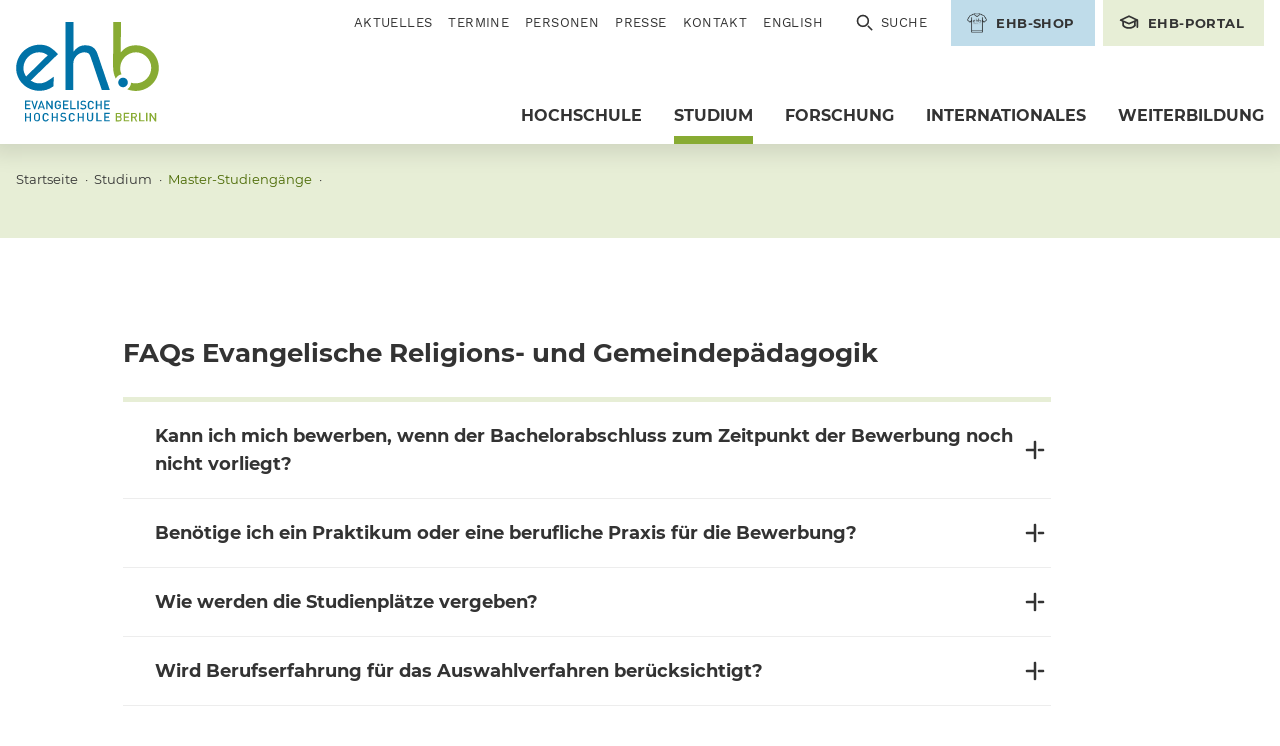

--- FILE ---
content_type: text/html; charset=utf-8
request_url: https://www.eh-berlin.de/studium/master/faqs-evangelische-religions-und-gemeindepaedagogik
body_size: 23420
content:
<!DOCTYPE html>
<html lang="de-DE" class="no-js">
<head>

<meta charset="utf-8">
<!-- 
	Professionell betreut durch ASPprofessionell.de

	This website is powered by TYPO3 - inspiring people to share!
	TYPO3 is a free open source Content Management Framework initially created by Kasper Skaarhoj and licensed under GNU/GPL.
	TYPO3 is copyright 1998-2025 of Kasper Skaarhoj. Extensions are copyright of their respective owners.
	Information and contribution at https://typo3.org/
-->



<title>Erasmus-, Austausch- oder Free Mover Studierende der EHB (Kurzaufenthalte)</title>
<meta name="generator" content="TYPO3 CMS">
<meta name="description" content="Erasmus-, Austausch- oder Free Mover Studierende der EHB (Kurzaufenthalte)">
<meta property="og:type" content="website">
<meta name="twitter:card" content="summary">

<link rel="stylesheet" href="/typo3temp/assets/compressed/merged-9416d14a3b546f534e23d8f4879e1dc7.css?1758794291" media="all">

<link rel="stylesheet" href="/typo3temp/assets/compressed/merged-64160e1997a873d80faaa2a7ea9f4b59.css?1740093861" media="all">








        <meta name="viewport" content="width=device-width, initial-scale=1">

        <!-- hide compatibilty-mode from ie-adressbar and force edge-engine -->
        <meta http-equiv="X-UA-Compatible" content="IE=edge">

        <meta name="apple-mobile-web-app-capable" content="yes">


        <link rel="apple-touch-icon" sizes="180x180" href="/frontend/assets/statics/favicons/apple-touch-icon.png">
        <link rel="icon" type="image/png" sizes="32x32" href="/frontend/assets/statics/favicons/favicon-32x32.png">
        <link rel="icon" type="image/png" sizes="16x16" href="/frontend/assets/statics/favicons/favicon-16x16.png">
        <link rel="manifest" href="/frontend/assets/statics/favicons/manifest.json">
        <link rel="mask-icon" href="/frontend/assets/statics/favicons/safari-pinned-tab.svg" color="#394496">
        <link rel="shortcut icon" href="/frontend/assets/statics/favicons/favicon.ico">
        <meta name="msapplication-config" content="/frontend/assets/statics/favicons/browserconfig.xml">
        <meta name="theme-color" content="#ffffff">

        <!-- detect js -->
		<script>document.documentElement.className = document.documentElement.className.replace(/\bno-js\b/,'js');</script>

        <!--[if lt IE 9]>
        <script src="/frontend/assets/statics/libraries/html5shiv/html5shiv-printshiv.3.7.3.min.js"></script>
        <![endif]-->    <meta property="publisher" content="Lime Flavour, Berlin"><script data-ignore="1" data-cookieconsent="statistics" type="text/plain"></script>
<link rel="canonical" href="https://www.eh-berlin.de/studium/master/faqs-evangelische-religions-und-gemeindepaedagogik"/>

</head>
<body class="">

	<a class="btn btn-warning skip-link skip-link--nav-main" href="#nav-main__skip-link-target" title="Zur Hauptnavigation springen">Zur Hauptnavigation springen</a>
<a class="btn btn-warning skip-link skip-link--content" href="#content" title="Zum Seiteninhalt springen">Zum Seiteninhalt springen</a>
	

	
    




<header class="header" role="banner">
    <div class="header__container container">
            <div class="header__logo">
        <a href="/" class="logo-primary" title="Zurück zur Startseite">
            <img class="logo-primary__image " src="/frontend/assets/images/logo_ehb.svg"  alt="Logo der Evangelische Hochschule Berlin, kurz: EHB">
        </a>
    </div>
        
        <nav class="nav-meta header__nav-meta">
            <ul class="nav-meta__list-level-1"><li class="nav-meta__item-level-1"><a href="/meldungen" class="nav-meta__link-level-1">Aktuelles</a></li><li class="nav-meta__item-level-1"><a href="/termine" class="nav-meta__link-level-1">Termine</a></li><li class="nav-meta__item-level-1"><a href="/hochschule/organisation/mitarbeiterinnen-in-lehre-und-verwaltung" class="nav-meta__link-level-1">Personen</a></li><li class="nav-meta__item-level-1"><a href="/presse" class="nav-meta__link-level-1">Presse</a></li><li class="nav-meta__item-level-1"><a href="/kontakt" class="nav-meta__link-level-1">Kontakt</a></li><li class="nav-meta__item-level-1"><a href="https://www.eh-berlin.de/en/" target="_top" title="Browse our English website" class="nav-meta__link-level-1">English</a></li><li class="nav-meta__item-level-1"><a href="/suche" class="nav-meta__link-level-1 nav-meta__link-level-1--icon icon-text"><svg class="icon icon--search" role="presentation" aria-hidden="true" alt=" "><use href="/frontend/assets/iconsprite/symbol/svg/sprite.symbol.svg#search"></use></svg>Suche</a></li><li class="nav-meta__item-level-1 intern"><a href="https://hochschulshop.eh-berlin.de/" target="_blank" class="nav-meta__link-level-1 nav-meta__link-level-1--icon icon-text shop" rel="noreferrer"><img class="icon icon--portal" src="/frontend/assets/images/EHB_T-Shirt-Icon-black.webp" aria-hidden="true" alt=" ">EHB-Shop</a></li><li class="nav-meta__item-level-1 intern" style="margin-left: unset;"><a href="https://ehb.hispro.de/" target="_blank" class="nav-meta__link-level-1 nav-meta__link-level-1--icon icon-text" rel="noreferrer"><svg class="icon icon--portal" role="presentation" aria-hidden="true" alt=" "><use href="/frontend/assets/iconsprite/symbol/svg/sprite.symbol.svg#portal"></use></svg>EHB-Portal</a></li></ul>
        </nav>

        <nav class="nav-main header__nav-main">
            


	
	<ul class="nav-main__list-level-1">

	    

	    	<li class="nav-main__item-level-1 js-nav-main__item-level-1">

                <span class="nav-main__link-wrap">
                    
                    
                            <a href="/hochschule" aria-haspopup="true" aria-expanded="false" id="nav-main__skip-link-target" title="Hochschule" class="nav-main__link-level-1">
                                Hochschule
                            </a>
                        
                    <button class="nav-main__sub-toggle js-nav-main__sub-toggle" aria-expanded="false">
    					<svg class="icon icon--chevron-down" role="presentation" aria-hidden="true">
    						<use href="/frontend/assets/iconsprite/symbol/svg/sprite.symbol.svg#chevron-down" xlink:href="/frontend/assets/iconsprite/symbol/svg/sprite.symbol.svg#chevron-down" />
    					</svg>
    					<span class="sr-only">Untermenü Hochschule öffnen</span>
                    </button>
                </span>
                
				
				

    				<div class="nav-main__flyout ">
    					<ul class="nav-main__list-level-2">

    						
    						
    						    
                                        <li class="nav-main__item-level-2">
                                            <a href="/hochschule/landespreis-fuer-innovation-in-der-hochschullehre" class="nav-main__link-level-2">Landespreis für Innovation in der Hochschullehre</a>
                                        </li>
                                    

    						
    						
    						    
                                        <li class="nav-main__item-level-2">
                                            <a href="/hochschule/ueber-uns" class="nav-main__link-level-2">Über uns</a>
                                        </li>
                                    

    						
    						
    						    
                                        <li class="nav-main__item-level-2">
                                            <a href="/hochschule/organisation" class="nav-main__link-level-2">Organisation</a>
                                        </li>
                                    

    						
    						
    						    
                                        <li class="nav-main__item-level-2">
                                            <a href="/hochschule/bibliothek" class="nav-main__link-level-2">Bibliothek</a>
                                        </li>
                                    

    						
    						
    						    
                                        <li class="nav-main__item-level-2">
                                            <a href="/hochschule/beratungsangebote" class="nav-main__link-level-2">Beratungsangebote</a>
                                        </li>
                                    

    						
    						
    						    
                                        <li class="nav-main__item-level-2">
                                            <a href="/hochschule/elearning-und-it-support" class="nav-main__link-level-2">eLearning und IT Support</a>
                                        </li>
                                    

    						
    						
    						    
                                        <li class="nav-main__item-level-2">
                                            <a href="/hochschule/campuscard" class="nav-main__link-level-2">CampusCard</a>
                                        </li>
                                    

    						
    						
    						    
                                        <li class="nav-main__item-level-2">
                                            <a href="/hochschule/studieninfotage" class="nav-main__link-level-2">Studieninfotage</a>
                                        </li>
                                    

    						
    						
    						    
                                        <li class="nav-main__item-level-2">
                                            <a href="/hochschule/career-service" class="nav-main__link-level-2">Career Service</a>
                                        </li>
                                    

    						
    						
    						    
                                        <li class="nav-main__item-level-2">
                                            <a href="/hochschule/alumni" class="nav-main__link-level-2">Alumni:ae</a>
                                        </li>
                                    

    						
    						
    						    
                                        <li class="nav-main__item-level-2">
                                            <a href="/hochschule/veranstaltungen-und-tagungen" class="nav-main__link-level-2">Veranstaltungen und Tagungen</a>
                                        </li>
                                    

    						
    						
    						    
                                        <li class="nav-main__item-level-2">
                                            <a href="/hochschule/praxis-im-studium" class="nav-main__link-level-2">Praxis im Studium</a>
                                        </li>
                                    

    						
    						
    						    
                                        <li class="nav-main__item-level-2">
                                            <a href="/hochschule/hochschulprojekte-von-studierenden" class="nav-main__link-level-2">Hochschulprojekte von Studierenden</a>
                                        </li>
                                    

    						
    						
    						    
                                        <li class="nav-main__item-level-2">
                                            <a href="/hochschule/campuscard/ehb-studio-digitale-lehre" class="nav-main__link-level-2">EHB-Studio Digitale Lehre</a>
                                        </li>
                                    

    						
    						
    						    
                                        <li class="nav-main__item-level-2">
                                            <a href="/hochschule/deutschlandstipendium" class="nav-main__link-level-2">Deutschlandstipendium</a>
                                        </li>
                                    

    						
    						
    						    
                                        <li class="nav-main__item-level-2">
                                            <a href="/hochschule/ehbgesund" class="nav-main__link-level-2">ehb.gesund</a>
                                        </li>
                                    

    						
    						
    						    
                                        <li class="nav-main__item-level-2">
                                            <a href="/hochschule/asta-und-studierendenparlament" class="nav-main__link-level-2">AStA und Studierendenparlament</a>
                                        </li>
                                    

    						
    						
    						    
                                        <li class="nav-main__item-level-2">
                                            <a href="/hochschule/stellenangebote" class="nav-main__link-level-2">Stellenangebote</a>
                                        </li>
                                    

    						
    						
        				</ul>
        				
                    </div>
    				
				
				
	    	</li>
	    	
	    

	    	<li class="nav-main__item-level-1 js-nav-main__item-level-1">

                <span class="nav-main__link-wrap">
                    
                    
                            <a href="/studium" aria-haspopup="true" aria-expanded="false" title="Studium" class="nav-main__link-level-1 is-current">
                                Studium
                            </a>
                        
                    <button class="nav-main__sub-toggle js-nav-main__sub-toggle" aria-expanded="false">
    					<svg class="icon icon--chevron-down" role="presentation" aria-hidden="true">
    						<use href="/frontend/assets/iconsprite/symbol/svg/sprite.symbol.svg#chevron-down" xlink:href="/frontend/assets/iconsprite/symbol/svg/sprite.symbol.svg#chevron-down" />
    					</svg>
    					<span class="sr-only">Untermenü Studium öffnen</span>
                    </button>
                </span>
                
				
				

    				<div class="nav-main__flyout nav-main__flyout--has-teaser">
    					<ul class="nav-main__list-level-2">

    						
    						
    						    
                                    
                                        
    
                                                
                                                
                                                    

    <li class="nav-main__item-level-2 nav-main__item-level-2--heading nav-main__item-level-2--green">

        <a href="/studium/bachelor" class="nav-main__link-level-2">Bachelor</a>
        
        
            <ul class="nav-main__list-level-3">
                
                    <li class="nav-main__item-level-3">
                        <a href="/studium/bachelor/bachelor-of-nursing" title="Bachelor of Nursing (dual)" class="nav-main__link-level-3">
                            Bachelor of Nursing (dual)
                        </a>
                    </li>
                
                    <li class="nav-main__item-level-3">
                        <a href="/studium/bachelor/evangelische-religionspaedagogik-diakonik" title="Evangelische Religionspädagogik &amp; Diakonik" class="nav-main__link-level-3">
                            Evangelische Religionspädagogik &amp; Diakonik
                        </a>
                    </li>
                
                    <li class="nav-main__item-level-3">
                        <a href="/studium/bachelor/hebammenwissenschaft" title="Hebammenwissenschaft (dual)" class="nav-main__link-level-3">
                            Hebammenwissenschaft (dual)
                        </a>
                    </li>
                
                    <li class="nav-main__item-level-3">
                        <a href="/studium/bachelor/kindheitspaedagogik" title="Kindheitspädagogik" class="nav-main__link-level-3">
                            Kindheitspädagogik
                        </a>
                    </li>
                
                    <li class="nav-main__item-level-3">
                        <a href="/studium/bachelor/soziale-arbeit" title="Soziale Arbeit" class="nav-main__link-level-3">
                            Soziale Arbeit
                        </a>
                    </li>
                
                    <li class="nav-main__item-level-3">
                        <a href="/studium/bachelor/evangelische-religionspaedagogik-berufsbegleitend" title="Evangelische Religionspädagogik, berufsbegleitend" class="nav-main__link-level-3">
                            Evangelische Religionspädagogik, berufsbegleitend
                        </a>
                    </li>
                
            </ul>
        
    
    </li>


                                                
                                                
                                        
                                        	
                                    
                                    

    						
    						
    						    
                                    
                                        
    
                                                
                                                
                                                    

    <li class="nav-main__item-level-2 nav-main__item-level-2--heading nav-main__item-level-2--blue">

        <a href="/studium/master" class="nav-main__link-level-2 is-current">Master</a>
        
        
            <ul class="nav-main__list-level-3">
                
                    <li class="nav-main__item-level-3">
                        <a href="/studium/master/beratung-in-der-sozialen-arbeit" title="Beratung in der Sozialen Arbeit" class="nav-main__link-level-3">
                            Beratung in der Sozialen Arbeit
                        </a>
                    </li>
                
                    <li class="nav-main__item-level-3">
                        <a href="/studium/master/evangelische-religions-und-gemeindepaedagogik" title="Evangelische Religions- und Gemeindepädagogik" class="nav-main__link-level-3">
                            Evangelische Religions- und Gemeindepädagogik
                        </a>
                    </li>
                
                    <li class="nav-main__item-level-3">
                        <a href="/studium/master/gesundheit/pflege-berufspaedagogik" title="Gesundheit/Pflege - Berufspädagogik" class="nav-main__link-level-3">
                            Gesundheit/Pflege - Berufspädagogik
                        </a>
                    </li>
                
                    <li class="nav-main__item-level-3">
                        <a href="/studium/master/leitung-bildung-diversitaet" title="Leitung – Bildung – Diversität" class="nav-main__link-level-3">
                            Leitung – Bildung – Diversität
                        </a>
                    </li>
                
                    <li class="nav-main__item-level-3">
                        <a href="/studium/master/soziale-arbeit-als-menschenrechtsprofession" title="Soziale Arbeit als Menschenrechtsprofession" class="nav-main__link-level-3">
                            Soziale Arbeit als Menschenrechtsprofession
                        </a>
                    </li>
                
            </ul>
        
    
    </li>


                                                
                                                
                                        
                                        	
                                    
                                    

    						
    						
        				</ul>
        				
                            
                                

                                    <div class="nav-main__teaser-col">
                                    	<div class="nav-main__teaser">
                                    		<div class="teaser teaser--has-link teaser--has-image">
                                    			<div class="teaser__wrap">
                                    				<div class="teaser__text">
                                    					<strong class="teaser__heading"><a href="/hochschule/organisation">Studierende auf der Wiese vor dem Hauptgebäude</a></strong>
                                    				</div>
                                    				<div class="teaser__image">
                                    					<picture class="image">
                                    					    <!--[if IE 9]><video style="display: none"><![endif]-->
                                    					    <source data-srcset="/fileadmin/_processed_/a/6/csm_Studierende_WieseF_e0505308b2.jpg 480w, /fileadmin/_processed_/a/6/csm_Studierende_WieseF_37e3919b6c.jpg 640w, /fileadmin/_processed_/a/6/csm_Studierende_WieseF_922050d348.jpg 960w" media="sm" />
                                    					    <source data-srcset="/fileadmin/_processed_/a/6/csm_Studierende_WieseF_52ac05fbb1.jpg 170w, /fileadmin/_processed_/a/6/csm_Studierende_WieseF_2c9bcb7a60.jpg 340w" />
                                    					    <!--[if IE 9]></video><![endif]-->
                                    					    <img src="/fileadmin/_processed_/a/6/csm_Studierende_WieseF_e0505308b2.jpg" class="lazyload" alt="Placeholder" />
                                    					    
                                                                <div class="image__credits">© EHB, FvP</div>
                                    					    
                                    					</picture>
                                    				</div>
                                    			</div>
                                    		</div>
                                    	</div>
                                    </div>


                                
                            
        				
                    </div>
    				
				
				
	    	</li>
	    	
	    

	    	<li class="nav-main__item-level-1 js-nav-main__item-level-1">

                <span class="nav-main__link-wrap">
                    
                    
                            <a href="/forschung" aria-haspopup="true" aria-expanded="false" title="Forschung" class="nav-main__link-level-1">
                                Forschung
                            </a>
                        
                    <button class="nav-main__sub-toggle js-nav-main__sub-toggle" aria-expanded="false">
    					<svg class="icon icon--chevron-down" role="presentation" aria-hidden="true">
    						<use href="/frontend/assets/iconsprite/symbol/svg/sprite.symbol.svg#chevron-down" xlink:href="/frontend/assets/iconsprite/symbol/svg/sprite.symbol.svg#chevron-down" />
    					</svg>
    					<span class="sr-only">Untermenü Forschung öffnen</span>
                    </button>
                </span>
                
				
				

    				<div class="nav-main__flyout ">
    					<ul class="nav-main__list-level-2">

    						
    						
    						    
                                        <li class="nav-main__item-level-2">
                                            <a href="/forschung/forschungsausrichtung" class="nav-main__link-level-2">Forschungsausrichtung</a>
                                        </li>
                                    

    						
    						
    						    
                                        <li class="nav-main__item-level-2">
                                            <a href="/forschung/forschungsbereiche" class="nav-main__link-level-2">Forschungsbereiche</a>
                                        </li>
                                    

    						
    						
    						    
                                        <li class="nav-main__item-level-2">
                                            <a href="/forschung/forschungsprojekte" class="nav-main__link-level-2">Forschungsprojekte</a>
                                        </li>
                                    

    						
    						
    						    
                                        <li class="nav-main__item-level-2">
                                            <a href="/forschung/forschungsfoerderung" class="nav-main__link-level-2">Forschungsförderung</a>
                                        </li>
                                    

    						
    						
    						    
                                        <li class="nav-main__item-level-2">
                                            <a href="/forschung/promotionsfoerderung" class="nav-main__link-level-2">Promotionsförderung</a>
                                        </li>
                                    

    						
    						
    						    
                                        <li class="nav-main__item-level-2">
                                            <a href="/forschung/open-access" class="nav-main__link-level-2">Open Access - Open Science</a>
                                        </li>
                                    

    						
    						
        				</ul>
        				
                    </div>
    				
				
				
	    	</li>
	    	
	    

	    	<li class="nav-main__item-level-1 js-nav-main__item-level-1">

                <span class="nav-main__link-wrap">
                    
                    
                            <a href="/internationales" aria-haspopup="true" aria-expanded="false" title="Internationales" class="nav-main__link-level-1">
                                Internationales
                            </a>
                        
                    <button class="nav-main__sub-toggle js-nav-main__sub-toggle" aria-expanded="false">
    					<svg class="icon icon--chevron-down" role="presentation" aria-hidden="true">
    						<use href="/frontend/assets/iconsprite/symbol/svg/sprite.symbol.svg#chevron-down" xlink:href="/frontend/assets/iconsprite/symbol/svg/sprite.symbol.svg#chevron-down" />
    					</svg>
    					<span class="sr-only">Untermenü Internationales öffnen</span>
                    </button>
                </span>
                
				
				

    				<div class="nav-main__flyout ">
    					<ul class="nav-main__list-level-2">

    						
    						
    						    
                                        <li class="nav-main__item-level-2">
                                            <a href="/internationales/studium-und-praktikum-im-ausland" class="nav-main__link-level-2">Studium und Praktikum im Ausland</a>
                                        </li>
                                    

    						
    						
    						    
                                        <li class="nav-main__item-level-2">
                                            <a href="/internationales/incomings-und-international-degree-seeking-students" class="nav-main__link-level-2">Incomings und International Degree-Seeking Students</a>
                                        </li>
                                    

    						
    						
    						    
                                        <li class="nav-main__item-level-2">
                                            <a href="/internationales/foerderung-fuer-lehrende-und-verwaltung-der-ehb" class="nav-main__link-level-2">Förderung für Lehrende und Verwaltung der EHB</a>
                                        </li>
                                    

    						
    						
    						    
                                        <li class="nav-main__item-level-2">
                                            <a href="/internationales/kurzaufenthalte-konferenzen" class="nav-main__link-level-2">Kurzaufenthalte, Konferenzen</a>
                                        </li>
                                    

    						
    						
    						    
                                        <li class="nav-main__item-level-2">
                                            <a href="/internationales/international-office" class="nav-main__link-level-2">International Office</a>
                                        </li>
                                    

    						
    						
    						    
                                        <li class="nav-main__item-level-2">
                                            <a href="/internationales/partnerhochschulen" class="nav-main__link-level-2">Partnerhochschulen</a>
                                        </li>
                                    

    						
    						
    						    
                                        <li class="nav-main__item-level-2">
                                            <a href="/internationales/projekt-bridges" class="nav-main__link-level-2">Projekt BRIDGES</a>
                                        </li>
                                    

    						
    						
    						    
                                        <li class="nav-main__item-level-2">
                                            <a href="/internationales/projekt-trace" class="nav-main__link-level-2">Projekt TRACE</a>
                                        </li>
                                    

    						
    						
    						    
                                        <li class="nav-main__item-level-2">
                                            <a href="/internationales/international-summer-school-an-der-ehb" class="nav-main__link-level-2">International Summer School an der EHB</a>
                                        </li>
                                    

    						
    						
        				</ul>
        				
                    </div>
    				
				
				
	    	</li>
	    	
	    

	    	<li class="nav-main__item-level-1 js-nav-main__item-level-1">

                <span class="nav-main__link-wrap">
                    
                    
                            <a href="/weiterbildung" aria-haspopup="true" aria-expanded="false" title="Weiterbildung" class="nav-main__link-level-1">
                                Weiterbildung
                            </a>
                        
                    <button class="nav-main__sub-toggle js-nav-main__sub-toggle" aria-expanded="false">
    					<svg class="icon icon--chevron-down" role="presentation" aria-hidden="true">
    						<use href="/frontend/assets/iconsprite/symbol/svg/sprite.symbol.svg#chevron-down" xlink:href="/frontend/assets/iconsprite/symbol/svg/sprite.symbol.svg#chevron-down" />
    					</svg>
    					<span class="sr-only">Untermenü Weiterbildung öffnen</span>
                    </button>
                </span>
                
				
				

    				<div class="nav-main__flyout ">
    					<ul class="nav-main__list-level-2">

    						
    						
    						    
                                        <li class="nav-main__item-level-2">
                                            <a href="/weiterbildung/sozialwesen" class="nav-main__link-level-2">Sozialwesen</a>
                                        </li>
                                    

    						
    						
    						    
                                        <li class="nav-main__item-level-2">
                                            <a href="/weiterbildung/gesundheit-und-pflege" class="nav-main__link-level-2">Gesundheit und Pflege</a>
                                        </li>
                                    

    						
    						
    						    
                                        <li class="nav-main__item-level-2">
                                            <a href="/weiterbildung/bildung-und-erziehung" class="nav-main__link-level-2">Bildung und Erziehung</a>
                                        </li>
                                    

    						
    						
        				</ul>
        				
                    </div>
    				
				
				
	    	</li>
	    	
	    
	    
    </ul>





        </nav>
            
        <a href="/suche/" class="button button--icon-only header__mobile-buttons mobile-search" title="Seite durchsuchen">
            <svg class="icon icon--search button__icon" role="presentation" aria-hidden="true">
                <use 
                    href="/frontend/assets/iconsprite/symbol/svg/sprite.symbol.svg#search" />
            </svg>
            <span class="button__text">
                
            </span>
        </a>
        <a href="#" class="button button--icon-only header__mobile-buttons nav-mobile-toggle" title="" >
            <svg class="icon icon--menu button__icon" role="presentation" aria-hidden="true">
                <use 
                    href="/frontend/assets/iconsprite/symbol/svg/sprite.symbol.svg#menu" />
            </svg>
            <span class="button__text">
                
            </span>
        </a>

    </div>
</header>

<nav class="nav-mobile" id="navigation-mobile">
    <label class="slide-nav-label slide-nav-label-root" for="slide-nav-checkbox-root" title="">
        
        <svg class="icon icon--menu slide-nav-label-root-icon" role="presentation" aria-hidden="true">
            <use 
                href="/frontend/assets/iconsprite/symbol/svg/sprite.symbol.svg#menu" />
        </svg>
    </label>
    <input type="checkbox" class="slide-nav-checkbox" id="slide-nav-checkbox-root">
    <div class="slide-nav-root" id="slide-nav-root">
        <div class="slide-nav-root-heading">
            <span class="nav-meta__item-level-1 intern intern-inline" style="">
				<a href="https://ehb.hispro.de/" target="_blank" class="nav-meta__link-level-1 nav-meta__link-level-1--icon icon-text">
					<svg class="icon icon--portal" role="presentation" aria-hidden="true" alt=" ">
						<use href="/frontend/assets/iconsprite/symbol/svg/sprite.symbol.svg#portal" ></use>
					</svg>EHB-Portal
				</a>
			</span>
			
            <span class="nav-meta__item-level-1 intern intern-inline" style="">
				<a href="https://hochschulshop.eh-berlin.de/" target="_blank" class="nav-meta__link-level-1 nav-meta__link-level-1--icon icon-text shop">
					<img class="icon icon--portal" src="/frontend/assets/images/EHB_T-Shirt-Icon-black.webp" aria-hidden="true" alt="EHB-Shop" />
				</a>
			</span>
			
            
        </div>
        <label for="slide-nav-checkbox-root" class="slide-nav-label slide-nav-label-close" title="">
            
            <svg class="icon icon--cross slide-nav-label-close-icon" role="presentation" aria-hidden="true">
                <use 
                    href="/frontend/assets/iconsprite/symbol/svg/sprite.symbol.svg#cross" />
            </svg>
        </label>
        <ul>
            




    
    
    
    

    
    <li class="slide-nav-item ">
        <a title="Hochschule" href="/hochschule">
            
                    Hochschule
                

            
                <label class="slide-nav-label slide-nav-label-sub" for="slide-nav-checkbox-1-2-sub" title="Unternavigation öffnen">
                    Unternavigation öffnen
                    <svg class="icon icon--arrow-right slide-nav-label-sub-icon" role="presentation" aria-hidden="true">
                        <use 
                            href="/frontend/assets/iconsprite/symbol/svg/sprite.symbol.svg#arrow-right" 
                            xlink:href="/frontend/assets/iconsprite/symbol/svg/sprite.symbol.svg#arrow-right" />
                    </svg>
                </label>
            

        </a>

        
        
            <input type="checkbox" class="slide-nav-checkbox" id="slide-nav-checkbox-1-2-sub">

            <div class="slide-nav-sub">

                <label class="slide-nav-label slide-nav-label-back" for="slide-nav-checkbox-1-2-sub" title="zurück">
                    zurück
                    <svg class="icon icon--arrow-left slide-nav-label-back-icon" role="presentation" aria-hidden="true">
                        <use 
                            href="/frontend/assets/iconsprite/symbol/svg/sprite.symbol.svg#arrow-left" 
                            xlink:href="/frontend/assets/iconsprite/symbol/svg/sprite.symbol.svg#arrow-left"></use>
                    </svg>
                </label>
                <label class="slide-nav-label slide-nav-label-close" for="slide-nav-checkbox-root" title="Navigation schließen">
                    Navigation schließen
                    <svg class="icon icon--cross slide-nav-label-close-icon" role="presentation" aria-hidden="true">
                        <use 
                            href="/frontend/assets/iconsprite/symbol/svg/sprite.symbol.svg#cross" 
                            xlink:href="/frontend/assets/iconsprite/symbol/svg/sprite.symbol.svg#cross" />
                    </svg>
                </label>
                <ul>
                <li class="slide-nav-sub-heading">
                    <a title="Hochschule" href="/hochschule">
                        
                                Hochschule
                            
                    </a>
                </li>

                

                    
                    
                    
                    

                    <li class="slide-nav-sub-item ">
                        <a title="Landespreis für Innovation in der Hochschullehre" href="/hochschule/landespreis-fuer-innovation-in-der-hochschullehre">
                            
                                    Landespreis für Innovation in der Hochschullehre
                                

                            
                            
                        </a>

                        
                    </li>
                

                    
                    
                    
                    

                    <li class="slide-nav-sub-item ">
                        <a title="Über uns" href="/hochschule/ueber-uns">
                            
                                    Über uns
                                

                            
                            
                                <label class="slide-nav-label slide-nav-label-sub slide-nav-label-sub-sub" for="slide-nav-checkbox-2-26-sub" title="Unternavigation öffnen">
                                    Unternavigation öffnen
                                    <svg class="icon icon--arrow-right slide-nav-label-sub-icon" role="presentation" aria-hidden="true">
                                        <use 
                                            href="/frontend/assets/iconsprite/symbol/svg/sprite.symbol.svg#arrow-right" 
                                            xlink:href="/frontend/assets/iconsprite/symbol/svg/sprite.symbol.svg#arrow-right" />
                                    </svg>
                                </label>
                            
                        </a>

                        
                            <input type="checkbox" class="slide-nav-checkbox" id="slide-nav-checkbox-2-26-sub">

                            <div class="slide-nav-sub" id="slide-nav-2-26-sub">
                                <label class="slide-nav-label slide-nav-label-back" for="slide-nav-checkbox-2-26-sub" title="zurück">
                                    zurück
                                    <svg class="icon icon--arrow-left slide-nav-label-back-icon" role="presentation" aria-hidden="true">
                                            <use href="/frontend/assets/iconsprite/symbol/svg/sprite.symbol.svg#arrow-left" xlink:href="/frontend/assets/iconsprite/symbol/svg/sprite.symbol.svg#arrow-left"></use>
                                    </svg>
                                </label>
                                <label class="slide-nav-label slide-nav-label-close" for="slide-nav-checkbox-root" title="Navigation schließen">
                                    Navigation schließen
                                        <svg class="icon icon--cross slide-nav-label-close-icon" role="presentation" aria-hidden="true">
                                            <use href="/frontend/assets/iconsprite/symbol/svg/sprite.symbol.svg#cross" xlink:href="/frontend/assets/iconsprite/symbol/svg/sprite.symbol.svg#cross" />
                                        </svg>
                                </label>
                                <ul>
                                    <li class="slide-nav-sub-heading ">
                                        <a title="Über uns" href="/hochschule/ueber-uns">
                                            
                                                    Über uns
                                                
                                        </a>
                                    </li>

                                

                                    <li class="slide-nav-sub-item ">
                                        <a title="RKHD - ein Zusammenschluss von 13 HAW" href="/hochschule/ueber-uns/rkhd-ein-zusammenschluss-von-13-haw">
                                            
                                                    RKHD - ein Zusammenschluss von 13 HAW
                                                

                                            
                                            
                                        </a>

                                        
                                    </li>
                                

                                    <li class="slide-nav-sub-item ">
                                        <a title="SAGE BERLIN" href="/hochschule/sage-berlin">
                                            
                                                    SAGE BERLIN
                                                

                                            
                                            
                                        </a>

                                        
                                    </li>
                                

                                    <li class="slide-nav-sub-item ">
                                        <a title="Geschichte der EHB" href="/hochschule/ueber-uns/geschichte-der-ehb">
                                            
                                                    Geschichte der EHB
                                                

                                            
                                            
                                        </a>

                                        
                                    </li>
                                

                                    <li class="slide-nav-sub-item ">
                                        <a title="EHB in Zahlen" href="/hochschule/ueber-uns/ehb-in-zahlen">
                                            
                                                    EHB in Zahlen
                                                

                                            
                                            
                                        </a>

                                        
                                    </li>
                                

                                    <li class="slide-nav-sub-item ">
                                        <a title="Campus" href="/hochschule/ueber-uns/campus">
                                            
                                                    Campus
                                                

                                            
                                            
                                        </a>

                                        
                                    </li>
                                

                                    <li class="slide-nav-sub-item ">
                                        <a title="Energetische Sanierung" href="/hochschule/ueber-uns/energetische-sanierung">
                                            
                                                    Energetische Sanierung
                                                

                                            
                                            
                                        </a>

                                        
                                    </li>
                                
                            </ul>
                        </div>
                        
                    </li>
                

                    
                    
                    
                    

                    <li class="slide-nav-sub-item ">
                        <a title="Organisation" href="/hochschule/organisation">
                            
                                    Organisation
                                

                            
                            
                                <label class="slide-nav-label slide-nav-label-sub slide-nav-label-sub-sub" for="slide-nav-checkbox-2-106-sub" title="Unternavigation öffnen">
                                    Unternavigation öffnen
                                    <svg class="icon icon--arrow-right slide-nav-label-sub-icon" role="presentation" aria-hidden="true">
                                        <use 
                                            href="/frontend/assets/iconsprite/symbol/svg/sprite.symbol.svg#arrow-right" 
                                            xlink:href="/frontend/assets/iconsprite/symbol/svg/sprite.symbol.svg#arrow-right" />
                                    </svg>
                                </label>
                            
                        </a>

                        
                            <input type="checkbox" class="slide-nav-checkbox" id="slide-nav-checkbox-2-106-sub">

                            <div class="slide-nav-sub" id="slide-nav-2-106-sub">
                                <label class="slide-nav-label slide-nav-label-back" for="slide-nav-checkbox-2-106-sub" title="zurück">
                                    zurück
                                    <svg class="icon icon--arrow-left slide-nav-label-back-icon" role="presentation" aria-hidden="true">
                                            <use href="/frontend/assets/iconsprite/symbol/svg/sprite.symbol.svg#arrow-left" xlink:href="/frontend/assets/iconsprite/symbol/svg/sprite.symbol.svg#arrow-left"></use>
                                    </svg>
                                </label>
                                <label class="slide-nav-label slide-nav-label-close" for="slide-nav-checkbox-root" title="Navigation schließen">
                                    Navigation schließen
                                        <svg class="icon icon--cross slide-nav-label-close-icon" role="presentation" aria-hidden="true">
                                            <use href="/frontend/assets/iconsprite/symbol/svg/sprite.symbol.svg#cross" xlink:href="/frontend/assets/iconsprite/symbol/svg/sprite.symbol.svg#cross" />
                                        </svg>
                                </label>
                                <ul>
                                    <li class="slide-nav-sub-heading ">
                                        <a title="Organisation" href="/hochschule/organisation">
                                            
                                                    Organisation
                                                
                                        </a>
                                    </li>

                                

                                    <li class="slide-nav-sub-item ">
                                        <a title="Ämter" href="/hochschule/organisation/aemter">
                                            
                                                    Ämter
                                                

                                            
                                            
                                                <label class="slide-nav-label slide-nav-label-sub slide-nav-label-sub-sub " for="slide-nav-checkbox-106-30-sub" title="Unternavigation öffnen">
                                                    Unternavigation öffnen
                                                </label>
                                            
                                        </a>

                                        
                                            <input type="checkbox" class="slide-nav-checkbox" id="slide-nav-checkbox-106-30-sub">

                                            <div class="slide-nav-sub" id="slide-nav-106-30-sub">
                                                <label class="slide-nav-label slide-nav-label-back" for="slide-nav-checkbox-106-30-sub" title="zurück">
                                                    zurück
                                                    <svg class="icon icon--chevron-left slide-nav-label-back-icon" role="presentation" aria-hidden="true">
                                                        <use 
                                                            href="/frontend/assets/iconsprite/symbol/svg/sprite.symbol.svg#chevron-left" 
                                                            xlink:href="/frontend/assets/iconsprite/symbol/svg/sprite.symbol.svg#chevron-left"></use>
                                                    </svg>
                                                </label>
                                                <label class="slide-nav-label slide-nav-label-close" for="slide-nav-checkbox-root" title="Navigation schließen">
                                                    Navigation schließen
                                                    <svg class="icon icon--cross slide-nav-label-close-icon" role="presentation" aria-hidden="true">
                                                        <use href="/frontend/assets/iconsprite/symbol/svg/sprite.symbol.svg#cross" xlink:href="/frontend/assets/iconsprite/symbol/svg/sprite.symbol.svg#cross" />
                                                    </svg>
                                                </label>
                                                <ul>
                                                <li class="slide-nav-sub-heading">
                                                    <a title="Ämter" href="/hochschule/organisation/aemter">
                                                        
                                                                Ämter
                                                            
                                                    </a>
                                                </li>

                                                
                                                    <li class="slide-nav-sub-item ">
                                                        <a title="Immatrikulationsamt" href="/hochschule/organisation/aemter/immatrikulationsamt">
                                                            
                                                                    Immatrikulationsamt
                                                                
                                                        </a>
                                                    </li>
                                                
                                                    <li class="slide-nav-sub-item ">
                                                        <a title="Prüfungsamt" href="/hochschule/organisation/aemter/pruefungsamt">
                                                            
                                                                    Prüfungsamt
                                                                
                                                        </a>
                                                    </li>
                                                
                                                    <li class="slide-nav-sub-item ">
                                                        <a title="Lehrbetriebsamt" href="/hochschule/organisation/aemter/lehrbetriebsamt">
                                                            
                                                                    Lehrbetriebsamt
                                                                
                                                        </a>
                                                    </li>
                                                
                                                    <li class="slide-nav-sub-item ">
                                                        <a title="Praxisamt" href="/hochschule/organisation/aemter/praxisamt">
                                                            
                                                                    Praxisamt
                                                                
                                                        </a>
                                                    </li>
                                                
                                                </ul>
                                            </div>
                                        
                                    </li>
                                

                                    <li class="slide-nav-sub-item ">
                                        <a title="Hochschulleitung der EHB" href="/hochschule/organisation/hochschulleitung-der-ehb">
                                            
                                                    Präsidium der EHB
                                                

                                            
                                            
                                        </a>

                                        
                                    </li>
                                

                                    <li class="slide-nav-sub-item ">
                                        <a title="Mitarbeiter:innen in Lehre und Verwaltung" href="/hochschule/organisation/mitarbeiterinnen-in-lehre-und-verwaltung">
                                            
                                                    Mitarbeiter:innen in Lehre und Verwaltung
                                                

                                            
                                            
                                        </a>

                                        
                                    </li>
                                

                                    <li class="slide-nav-sub-item ">
                                        <a title="Kommissionen, Gremien und Ausschüsse" href="/hochschule/organisation/kommissionen-gremien-und-ausschuesse">
                                            
                                                    Kommissionen, Gremien und Ausschüsse
                                                

                                            
                                            
                                        </a>

                                        
                                    </li>
                                

                                    <li class="slide-nav-sub-item ">
                                        <a title="Dokumente EHB" href="/hochschule/organisation/dokumente-ehb">
                                            
                                                    Informationen und Dokumente für EHB Hochschulangehörige
                                                

                                            
                                            
                                        </a>

                                        
                                    </li>
                                
                            </ul>
                        </div>
                        
                    </li>
                

                    
                    
                    
                    

                    <li class="slide-nav-sub-item ">
                        <a title="Bibliothek" href="/hochschule/bibliothek">
                            
                                    Bibliothek
                                

                            
                            
                                <label class="slide-nav-label slide-nav-label-sub slide-nav-label-sub-sub" for="slide-nav-checkbox-2-31-sub" title="Unternavigation öffnen">
                                    Unternavigation öffnen
                                    <svg class="icon icon--arrow-right slide-nav-label-sub-icon" role="presentation" aria-hidden="true">
                                        <use 
                                            href="/frontend/assets/iconsprite/symbol/svg/sprite.symbol.svg#arrow-right" 
                                            xlink:href="/frontend/assets/iconsprite/symbol/svg/sprite.symbol.svg#arrow-right" />
                                    </svg>
                                </label>
                            
                        </a>

                        
                            <input type="checkbox" class="slide-nav-checkbox" id="slide-nav-checkbox-2-31-sub">

                            <div class="slide-nav-sub" id="slide-nav-2-31-sub">
                                <label class="slide-nav-label slide-nav-label-back" for="slide-nav-checkbox-2-31-sub" title="zurück">
                                    zurück
                                    <svg class="icon icon--arrow-left slide-nav-label-back-icon" role="presentation" aria-hidden="true">
                                            <use href="/frontend/assets/iconsprite/symbol/svg/sprite.symbol.svg#arrow-left" xlink:href="/frontend/assets/iconsprite/symbol/svg/sprite.symbol.svg#arrow-left"></use>
                                    </svg>
                                </label>
                                <label class="slide-nav-label slide-nav-label-close" for="slide-nav-checkbox-root" title="Navigation schließen">
                                    Navigation schließen
                                        <svg class="icon icon--cross slide-nav-label-close-icon" role="presentation" aria-hidden="true">
                                            <use href="/frontend/assets/iconsprite/symbol/svg/sprite.symbol.svg#cross" xlink:href="/frontend/assets/iconsprite/symbol/svg/sprite.symbol.svg#cross" />
                                        </svg>
                                </label>
                                <ul>
                                    <li class="slide-nav-sub-heading ">
                                        <a title="Bibliothek" href="/hochschule/bibliothek">
                                            
                                                    Bibliothek
                                                
                                        </a>
                                    </li>

                                

                                    <li class="slide-nav-sub-item ">
                                        <a title="Aktuelles" href="/hochschule/bibliothek/aktuelles">
                                            
                                                    Aktuelles
                                                

                                            
                                            
                                                <label class="slide-nav-label slide-nav-label-sub slide-nav-label-sub-sub " for="slide-nav-checkbox-31-158-sub" title="Unternavigation öffnen">
                                                    Unternavigation öffnen
                                                </label>
                                            
                                        </a>

                                        
                                            <input type="checkbox" class="slide-nav-checkbox" id="slide-nav-checkbox-31-158-sub">

                                            <div class="slide-nav-sub" id="slide-nav-31-158-sub">
                                                <label class="slide-nav-label slide-nav-label-back" for="slide-nav-checkbox-31-158-sub" title="zurück">
                                                    zurück
                                                    <svg class="icon icon--chevron-left slide-nav-label-back-icon" role="presentation" aria-hidden="true">
                                                        <use 
                                                            href="/frontend/assets/iconsprite/symbol/svg/sprite.symbol.svg#chevron-left" 
                                                            xlink:href="/frontend/assets/iconsprite/symbol/svg/sprite.symbol.svg#chevron-left"></use>
                                                    </svg>
                                                </label>
                                                <label class="slide-nav-label slide-nav-label-close" for="slide-nav-checkbox-root" title="Navigation schließen">
                                                    Navigation schließen
                                                    <svg class="icon icon--cross slide-nav-label-close-icon" role="presentation" aria-hidden="true">
                                                        <use href="/frontend/assets/iconsprite/symbol/svg/sprite.symbol.svg#cross" xlink:href="/frontend/assets/iconsprite/symbol/svg/sprite.symbol.svg#cross" />
                                                    </svg>
                                                </label>
                                                <ul>
                                                <li class="slide-nav-sub-heading">
                                                    <a title="Aktuelles" href="/hochschule/bibliothek/aktuelles">
                                                        
                                                                Aktuelles
                                                            
                                                    </a>
                                                </li>

                                                
                                                    <li class="slide-nav-sub-item ">
                                                        <a title="Informationen für Erstsemester" href="/hochschule/bibliothek/aktuelles/informationen-fuer-erstsemester">
                                                            
                                                                    Informationen für Erstsemester
                                                                
                                                        </a>
                                                    </li>
                                                
                                                </ul>
                                            </div>
                                        
                                    </li>
                                

                                    <li class="slide-nav-sub-item ">
                                        <a title="Schnelleinstieg" href="/hochschule/bibliothek/schnelleinstieg">
                                            
                                                    Schnelleinstieg
                                                

                                            
                                            
                                        </a>

                                        
                                    </li>
                                

                                    <li class="slide-nav-sub-item ">
                                        <a title="Videotutorials" href="/hochschule/bibliothek/videotutorials">
                                            
                                                    Videotutorials
                                                

                                            
                                            
                                        </a>

                                        
                                    </li>
                                

                                    <li class="slide-nav-sub-item ">
                                        <a title="Benutzung und Auskunft" href="/hochschule/bibliothek/benutzung-und-auskunft">
                                            
                                                    Benutzung und Auskunft
                                                

                                            
                                            
                                                <label class="slide-nav-label slide-nav-label-sub slide-nav-label-sub-sub " for="slide-nav-checkbox-31-98-sub" title="Unternavigation öffnen">
                                                    Unternavigation öffnen
                                                </label>
                                            
                                        </a>

                                        
                                            <input type="checkbox" class="slide-nav-checkbox" id="slide-nav-checkbox-31-98-sub">

                                            <div class="slide-nav-sub" id="slide-nav-31-98-sub">
                                                <label class="slide-nav-label slide-nav-label-back" for="slide-nav-checkbox-31-98-sub" title="zurück">
                                                    zurück
                                                    <svg class="icon icon--chevron-left slide-nav-label-back-icon" role="presentation" aria-hidden="true">
                                                        <use 
                                                            href="/frontend/assets/iconsprite/symbol/svg/sprite.symbol.svg#chevron-left" 
                                                            xlink:href="/frontend/assets/iconsprite/symbol/svg/sprite.symbol.svg#chevron-left"></use>
                                                    </svg>
                                                </label>
                                                <label class="slide-nav-label slide-nav-label-close" for="slide-nav-checkbox-root" title="Navigation schließen">
                                                    Navigation schließen
                                                    <svg class="icon icon--cross slide-nav-label-close-icon" role="presentation" aria-hidden="true">
                                                        <use href="/frontend/assets/iconsprite/symbol/svg/sprite.symbol.svg#cross" xlink:href="/frontend/assets/iconsprite/symbol/svg/sprite.symbol.svg#cross" />
                                                    </svg>
                                                </label>
                                                <ul>
                                                <li class="slide-nav-sub-heading">
                                                    <a title="Benutzung und Auskunft" href="/hochschule/bibliothek/benutzung-und-auskunft">
                                                        
                                                                Benutzung und Auskunft
                                                            
                                                    </a>
                                                </li>

                                                
                                                    <li class="slide-nav-sub-item ">
                                                        <a title="Bibliotheksnewsletter" href="/hochschule/bibliothek/bibliotheksnewsletter">
                                                            
                                                                    Bibliotheksnewsletter
                                                                
                                                        </a>
                                                    </li>
                                                
                                                    <li class="slide-nav-sub-item ">
                                                        <a title="Bücherboxen" href="/hochschule/bibliothek/bibliotheksnewsletter-3">
                                                            
                                                                    Bücherboxen
                                                                
                                                        </a>
                                                    </li>
                                                
                                                    <li class="slide-nav-sub-item ">
                                                        <a title="Benutzungsantrag Dozent:innen und Mitarbeiter:innen" href="/hochschule/bibliothek/benutzung-und-auskunft/benutzungsantrag-dozentinnen-und-mitarbeiterinnen">
                                                            
                                                                    Benutzungsantrag Dozent:innen und Mitarbeiter:innen
                                                                
                                                        </a>
                                                    </li>
                                                
                                                    <li class="slide-nav-sub-item ">
                                                        <a title="Benutzungsantrag Externe Nutzer:innen" href="/hochschule/bibliothek/benutzung-und-auskunft/benutzungsantrag-externe-nutzerinnen">
                                                            
                                                                    Benutzungsantrag Externe Nutzer:innen
                                                                
                                                        </a>
                                                    </li>
                                                
                                                    <li class="slide-nav-sub-item ">
                                                        <a title="Terminanfrage Schulung" href="/hochschule/bibliothek/benutzung-und-auskunft/terminanfrage-schulung">
                                                            
                                                                    Terminanfrage Schulung
                                                                
                                                        </a>
                                                    </li>
                                                
                                                    <li class="slide-nav-sub-item ">
                                                        <a title="Antrag Fernzugriff" href="/hochschule/bibliothek/benutzung-und-auskunft/antrag-fernzugriff">
                                                            
                                                                    Antrag Fernzugriff
                                                                
                                                        </a>
                                                    </li>
                                                
                                                    <li class="slide-nav-sub-item ">
                                                        <a title="Antrag Bibliotheksnutzung" href="/hochschule/bibliothek/benutzung-und-auskunft/antrag-bibliotheksausweis">
                                                            
                                                                    Antrag Bibliotheksnutzung
                                                                
                                                        </a>
                                                    </li>
                                                
                                                </ul>
                                            </div>
                                        
                                    </li>
                                

                                    <li class="slide-nav-sub-item ">
                                        <a title="Recherche" href="/hochschule/bibliothek/recherche">
                                            
                                                    Recherche
                                                

                                            
                                            
                                                <label class="slide-nav-label slide-nav-label-sub slide-nav-label-sub-sub " for="slide-nav-checkbox-31-94-sub" title="Unternavigation öffnen">
                                                    Unternavigation öffnen
                                                </label>
                                            
                                        </a>

                                        
                                            <input type="checkbox" class="slide-nav-checkbox" id="slide-nav-checkbox-31-94-sub">

                                            <div class="slide-nav-sub" id="slide-nav-31-94-sub">
                                                <label class="slide-nav-label slide-nav-label-back" for="slide-nav-checkbox-31-94-sub" title="zurück">
                                                    zurück
                                                    <svg class="icon icon--chevron-left slide-nav-label-back-icon" role="presentation" aria-hidden="true">
                                                        <use 
                                                            href="/frontend/assets/iconsprite/symbol/svg/sprite.symbol.svg#chevron-left" 
                                                            xlink:href="/frontend/assets/iconsprite/symbol/svg/sprite.symbol.svg#chevron-left"></use>
                                                    </svg>
                                                </label>
                                                <label class="slide-nav-label slide-nav-label-close" for="slide-nav-checkbox-root" title="Navigation schließen">
                                                    Navigation schließen
                                                    <svg class="icon icon--cross slide-nav-label-close-icon" role="presentation" aria-hidden="true">
                                                        <use href="/frontend/assets/iconsprite/symbol/svg/sprite.symbol.svg#cross" xlink:href="/frontend/assets/iconsprite/symbol/svg/sprite.symbol.svg#cross" />
                                                    </svg>
                                                </label>
                                                <ul>
                                                <li class="slide-nav-sub-heading">
                                                    <a title="Recherche" href="/hochschule/bibliothek/recherche">
                                                        
                                                                Recherche
                                                            
                                                    </a>
                                                </li>

                                                
                                                    <li class="slide-nav-sub-item ">
                                                        <a title="Bibliothekskataloge" href="/hochschule/bibliothek/recherche/bibliothekskataloge">
                                                            
                                                                    Bibliothekskataloge
                                                                
                                                        </a>
                                                    </li>
                                                
                                                    <li class="slide-nav-sub-item ">
                                                        <a title="Datenbanken" href="/hochschule/bibliothek/recherche/datenbanken">
                                                            
                                                                    Datenbanken
                                                                
                                                        </a>
                                                    </li>
                                                
                                                    <li class="slide-nav-sub-item ">
                                                        <a title="Zeitschriften und Zeitungen" href="/hochschule/bibliothek/recherche/zeitschriften-und-zeitungen">
                                                            
                                                                    Zeitschriften
                                                                
                                                        </a>
                                                    </li>
                                                
                                                    <li class="slide-nav-sub-item ">
                                                        <a title="KiDokS" href="/hochschule/bibliothek/recherche/kidoks">
                                                            
                                                                    KiDokS
                                                                
                                                        </a>
                                                    </li>
                                                
                                                    <li class="slide-nav-sub-item ">
                                                        <a title="Wissenschaft im Web" href="/hochschule/bibliothek/recherche/wissenschaft-im-web">
                                                            
                                                                    Wissenschaft im Web
                                                                
                                                        </a>
                                                    </li>
                                                
                                                    <li class="slide-nav-sub-item ">
                                                        <a title="Anschaffungsvorschlag" href="/hochschule/bibliothek/recherche/anschaffungsvorschlag">
                                                            
                                                                    Anschaffungsvorschlag
                                                                
                                                        </a>
                                                    </li>
                                                
                                                </ul>
                                            </div>
                                        
                                    </li>
                                

                                    <li class="slide-nav-sub-item ">
                                        <a title="Bibliothekseinführungen" href="/hochschule/bibliothek/schulungen">
                                            
                                                    Bibliothekseinführungen
                                                

                                            
                                            
                                        </a>

                                        
                                    </li>
                                

                                    <li class="slide-nav-sub-item ">
                                        <a title="Wissen und Arbeiten" href="/hochschule/bibliothek/wissen-und-arbeiten">
                                            
                                                    Wissen und Arbeiten
                                                

                                            
                                            
                                        </a>

                                        
                                    </li>
                                

                                    <li class="slide-nav-sub-item ">
                                        <a title="Über die Bibliothek" href="/hochschule/bibliothek/ueber-die-bibliothek">
                                            
                                                    Über die Bibliothek
                                                

                                            
                                            
                                        </a>

                                        
                                    </li>
                                
                            </ul>
                        </div>
                        
                    </li>
                

                    
                    
                    
                    

                    <li class="slide-nav-sub-item ">
                        <a title="Beratungsangebote" href="/hochschule/beratungsangebote">
                            
                                    Beratungsangebote
                                

                            
                            
                                <label class="slide-nav-label slide-nav-label-sub slide-nav-label-sub-sub" for="slide-nav-checkbox-2-115-sub" title="Unternavigation öffnen">
                                    Unternavigation öffnen
                                    <svg class="icon icon--arrow-right slide-nav-label-sub-icon" role="presentation" aria-hidden="true">
                                        <use 
                                            href="/frontend/assets/iconsprite/symbol/svg/sprite.symbol.svg#arrow-right" 
                                            xlink:href="/frontend/assets/iconsprite/symbol/svg/sprite.symbol.svg#arrow-right" />
                                    </svg>
                                </label>
                            
                        </a>

                        
                            <input type="checkbox" class="slide-nav-checkbox" id="slide-nav-checkbox-2-115-sub">

                            <div class="slide-nav-sub" id="slide-nav-2-115-sub">
                                <label class="slide-nav-label slide-nav-label-back" for="slide-nav-checkbox-2-115-sub" title="zurück">
                                    zurück
                                    <svg class="icon icon--arrow-left slide-nav-label-back-icon" role="presentation" aria-hidden="true">
                                            <use href="/frontend/assets/iconsprite/symbol/svg/sprite.symbol.svg#arrow-left" xlink:href="/frontend/assets/iconsprite/symbol/svg/sprite.symbol.svg#arrow-left"></use>
                                    </svg>
                                </label>
                                <label class="slide-nav-label slide-nav-label-close" for="slide-nav-checkbox-root" title="Navigation schließen">
                                    Navigation schließen
                                        <svg class="icon icon--cross slide-nav-label-close-icon" role="presentation" aria-hidden="true">
                                            <use href="/frontend/assets/iconsprite/symbol/svg/sprite.symbol.svg#cross" xlink:href="/frontend/assets/iconsprite/symbol/svg/sprite.symbol.svg#cross" />
                                        </svg>
                                </label>
                                <ul>
                                    <li class="slide-nav-sub-heading ">
                                        <a title="Beratungsangebote" href="/hochschule/beratungsangebote">
                                            
                                                    Beratungsangebote
                                                
                                        </a>
                                    </li>

                                

                                    <li class="slide-nav-sub-item ">
                                        <a title="Externe Beratungsstelle bei Diskriminierungserfahrungen" href="/hochschule/beratungsangebote/externe-beratungsstelle-bei-diskriminierungserfahrungen">
                                            
                                                    Externe Beratungsstelle bei Diskriminierungserfahrungen
                                                

                                            
                                            
                                        </a>

                                        
                                    </li>
                                

                                    <li class="slide-nav-sub-item ">
                                        <a title="Frauen- und Gleichstellungsbeauftragte" href="/hochschule/beratungsangebote/frauen-und-gleichstellungsbeauftragte">
                                            
                                                    Frauen- und Gleichstellungsbeauftragte
                                                

                                            
                                            
                                        </a>

                                        
                                    </li>
                                

                                    <li class="slide-nav-sub-item ">
                                        <a title="Kinderbetreuung" href="/hochschule/beratungsangebote/kinderbetreuung">
                                            
                                                    Kinderbetreuung
                                                

                                            
                                            
                                        </a>

                                        
                                    </li>
                                

                                    <li class="slide-nav-sub-item ">
                                        <a title="Studienberatung an der EHB" href="/hochschule/beratungsangebote/studienberatung-an-der-ehb">
                                            
                                                    Studienberatung an der EHB
                                                

                                            
                                            
                                        </a>

                                        
                                    </li>
                                

                                    <li class="slide-nav-sub-item ">
                                        <a title="Beauftragter für Diversität und Antidiskriminierung" href="/hochschule/beratungsangebote/beauftragter-fuer-diversitaet-und-antidiskriminierung">
                                            
                                                    Beauftragter für Diversität und Antidiskriminierung
                                                

                                            
                                            
                                        </a>

                                        
                                    </li>
                                

                                    <li class="slide-nav-sub-item ">
                                        <a title="Familienbeauftragte:r" href="/hochschule/beratungsangebote/familienbeauftragter">
                                            
                                                    Familienbeauftragte:r
                                                

                                            
                                            
                                        </a>

                                        
                                    </li>
                                

                                    <li class="slide-nav-sub-item ">
                                        <a title="Beauftragter des Präsidiums gegen Antisemitismus" href="/hochschule/beratungsangebote/beauftragter-des-praesidiums-gegen-antisemitismus">
                                            
                                                    Beauftragter des Präsidiums gegen Antisemitismus
                                                

                                            
                                            
                                        </a>

                                        
                                    </li>
                                

                                    <li class="slide-nav-sub-item ">
                                        <a title="Behindertenbeauftragte:r" href="/hochschule/beratungsangebote/behindertenbeauftragter">
                                            
                                                    Behindertenbeauftragte:r
                                                

                                            
                                            
                                        </a>

                                        
                                    </li>
                                

                                    <li class="slide-nav-sub-item ">
                                        <a title="Beratung bei sexualisierter Belästigung, Diskriminierung, Gewalt" href="/hochschule/beratungsangebote/beratung-bei-sexualisierter-belaestigung-diskriminierung-gewalt">
                                            
                                                    Beratung bei sexualisierter Belästigung, Diskriminierung, Gewalt
                                                

                                            
                                            
                                        </a>

                                        
                                    </li>
                                

                                    <li class="slide-nav-sub-item ">
                                        <a title="Seelsorge an der EHB" href="/hochschule/beratungsangebote/seelsorge-an-der-ehb">
                                            
                                                    Seelsorge an der EHB
                                                

                                            
                                            
                                        </a>

                                        
                                    </li>
                                
                            </ul>
                        </div>
                        
                    </li>
                

                    
                    
                    
                    

                    <li class="slide-nav-sub-item ">
                        <a title="eLearning und IT Support" href="/hochschule/elearning-und-it-support">
                            
                                    eLearning und IT Support
                                

                            
                            
                                <label class="slide-nav-label slide-nav-label-sub slide-nav-label-sub-sub" for="slide-nav-checkbox-2-338-sub" title="Unternavigation öffnen">
                                    Unternavigation öffnen
                                    <svg class="icon icon--arrow-right slide-nav-label-sub-icon" role="presentation" aria-hidden="true">
                                        <use 
                                            href="/frontend/assets/iconsprite/symbol/svg/sprite.symbol.svg#arrow-right" 
                                            xlink:href="/frontend/assets/iconsprite/symbol/svg/sprite.symbol.svg#arrow-right" />
                                    </svg>
                                </label>
                            
                        </a>

                        
                            <input type="checkbox" class="slide-nav-checkbox" id="slide-nav-checkbox-2-338-sub">

                            <div class="slide-nav-sub" id="slide-nav-2-338-sub">
                                <label class="slide-nav-label slide-nav-label-back" for="slide-nav-checkbox-2-338-sub" title="zurück">
                                    zurück
                                    <svg class="icon icon--arrow-left slide-nav-label-back-icon" role="presentation" aria-hidden="true">
                                            <use href="/frontend/assets/iconsprite/symbol/svg/sprite.symbol.svg#arrow-left" xlink:href="/frontend/assets/iconsprite/symbol/svg/sprite.symbol.svg#arrow-left"></use>
                                    </svg>
                                </label>
                                <label class="slide-nav-label slide-nav-label-close" for="slide-nav-checkbox-root" title="Navigation schließen">
                                    Navigation schließen
                                        <svg class="icon icon--cross slide-nav-label-close-icon" role="presentation" aria-hidden="true">
                                            <use href="/frontend/assets/iconsprite/symbol/svg/sprite.symbol.svg#cross" xlink:href="/frontend/assets/iconsprite/symbol/svg/sprite.symbol.svg#cross" />
                                        </svg>
                                </label>
                                <ul>
                                    <li class="slide-nav-sub-heading ">
                                        <a title="eLearning und IT Support" href="/hochschule/elearning-und-it-support">
                                            
                                                    eLearning und IT Support
                                                
                                        </a>
                                    </li>

                                

                                    <li class="slide-nav-sub-item ">
                                        <a title="eLearning" href="/hochschule/elearning-und-it-support/elearning">
                                            
                                                    eLearning
                                                

                                            
                                            
                                                <label class="slide-nav-label slide-nav-label-sub slide-nav-label-sub-sub " for="slide-nav-checkbox-338-362-sub" title="Unternavigation öffnen">
                                                    Unternavigation öffnen
                                                </label>
                                            
                                        </a>

                                        
                                            <input type="checkbox" class="slide-nav-checkbox" id="slide-nav-checkbox-338-362-sub">

                                            <div class="slide-nav-sub" id="slide-nav-338-362-sub">
                                                <label class="slide-nav-label slide-nav-label-back" for="slide-nav-checkbox-338-362-sub" title="zurück">
                                                    zurück
                                                    <svg class="icon icon--chevron-left slide-nav-label-back-icon" role="presentation" aria-hidden="true">
                                                        <use 
                                                            href="/frontend/assets/iconsprite/symbol/svg/sprite.symbol.svg#chevron-left" 
                                                            xlink:href="/frontend/assets/iconsprite/symbol/svg/sprite.symbol.svg#chevron-left"></use>
                                                    </svg>
                                                </label>
                                                <label class="slide-nav-label slide-nav-label-close" for="slide-nav-checkbox-root" title="Navigation schließen">
                                                    Navigation schließen
                                                    <svg class="icon icon--cross slide-nav-label-close-icon" role="presentation" aria-hidden="true">
                                                        <use href="/frontend/assets/iconsprite/symbol/svg/sprite.symbol.svg#cross" xlink:href="/frontend/assets/iconsprite/symbol/svg/sprite.symbol.svg#cross" />
                                                    </svg>
                                                </label>
                                                <ul>
                                                <li class="slide-nav-sub-heading">
                                                    <a title="eLearning" href="/hochschule/elearning-und-it-support/elearning">
                                                        
                                                                eLearning
                                                            
                                                    </a>
                                                </li>

                                                
                                                    <li class="slide-nav-sub-item ">
                                                        <a title="Digital an der EHB" href="/hochschule/elearning-und-it-support/elearning/digital-an-der-ehb">
                                                            
                                                                    Digital an der EHB
                                                                
                                                        </a>
                                                    </li>
                                                
                                                    <li class="slide-nav-sub-item ">
                                                        <a title="FAQs und Support" href="/hochschule/elearning-und-it-support/elearning/faqs-und-support">
                                                            
                                                                    FAQs und Support
                                                                
                                                        </a>
                                                    </li>
                                                
                                                </ul>
                                            </div>
                                        
                                    </li>
                                

                                    <li class="slide-nav-sub-item ">
                                        <a title="Mediothek" href="/hochschule/elearning-und-it-support/mediothek">
                                            
                                                    Mediothek
                                                

                                            
                                            
                                        </a>

                                        
                                    </li>
                                

                                    <li class="slide-nav-sub-item ">
                                        <a title="IT-Service-Point und HelpDesk" href="/hochschule/elearning-und-it-support/it-service-point-und-helpdesk">
                                            
                                                    IT-Service-Point und HelpDesk
                                                

                                            
                                            
                                        </a>

                                        
                                    </li>
                                
                            </ul>
                        </div>
                        
                    </li>
                

                    
                    
                    
                    

                    <li class="slide-nav-sub-item ">
                        <a title="CampusCard" href="/hochschule/campuscard">
                            
                                    CampusCard
                                

                            
                            
                        </a>

                        
                    </li>
                

                    
                    
                    
                    

                    <li class="slide-nav-sub-item ">
                        <a title="Studieninfotage" href="/hochschule/studieninfotage">
                            
                                    Studieninfotage
                                

                            
                            
                        </a>

                        
                    </li>
                

                    
                    
                    
                    

                    <li class="slide-nav-sub-item ">
                        <a title="Career Service" href="/hochschule/career-service">
                            
                                    Career Service
                                

                            
                            
                                <label class="slide-nav-label slide-nav-label-sub slide-nav-label-sub-sub" for="slide-nav-checkbox-2-804-sub" title="Unternavigation öffnen">
                                    Unternavigation öffnen
                                    <svg class="icon icon--arrow-right slide-nav-label-sub-icon" role="presentation" aria-hidden="true">
                                        <use 
                                            href="/frontend/assets/iconsprite/symbol/svg/sprite.symbol.svg#arrow-right" 
                                            xlink:href="/frontend/assets/iconsprite/symbol/svg/sprite.symbol.svg#arrow-right" />
                                    </svg>
                                </label>
                            
                        </a>

                        
                            <input type="checkbox" class="slide-nav-checkbox" id="slide-nav-checkbox-2-804-sub">

                            <div class="slide-nav-sub" id="slide-nav-2-804-sub">
                                <label class="slide-nav-label slide-nav-label-back" for="slide-nav-checkbox-2-804-sub" title="zurück">
                                    zurück
                                    <svg class="icon icon--arrow-left slide-nav-label-back-icon" role="presentation" aria-hidden="true">
                                            <use href="/frontend/assets/iconsprite/symbol/svg/sprite.symbol.svg#arrow-left" xlink:href="/frontend/assets/iconsprite/symbol/svg/sprite.symbol.svg#arrow-left"></use>
                                    </svg>
                                </label>
                                <label class="slide-nav-label slide-nav-label-close" for="slide-nav-checkbox-root" title="Navigation schließen">
                                    Navigation schließen
                                        <svg class="icon icon--cross slide-nav-label-close-icon" role="presentation" aria-hidden="true">
                                            <use href="/frontend/assets/iconsprite/symbol/svg/sprite.symbol.svg#cross" xlink:href="/frontend/assets/iconsprite/symbol/svg/sprite.symbol.svg#cross" />
                                        </svg>
                                </label>
                                <ul>
                                    <li class="slide-nav-sub-heading ">
                                        <a title="Career Service" href="/hochschule/career-service">
                                            
                                                    Career Service
                                                
                                        </a>
                                    </li>

                                

                                    <li class="slide-nav-sub-item ">
                                        <a title="Jobbörse" href="/hochschule/careerservice/jobboerse">
                                            
                                                    Jobbörse
                                                

                                            
                                            
                                                <label class="slide-nav-label slide-nav-label-sub slide-nav-label-sub-sub " for="slide-nav-checkbox-804-805-sub" title="Unternavigation öffnen">
                                                    Unternavigation öffnen
                                                </label>
                                            
                                        </a>

                                        
                                            <input type="checkbox" class="slide-nav-checkbox" id="slide-nav-checkbox-804-805-sub">

                                            <div class="slide-nav-sub" id="slide-nav-804-805-sub">
                                                <label class="slide-nav-label slide-nav-label-back" for="slide-nav-checkbox-804-805-sub" title="zurück">
                                                    zurück
                                                    <svg class="icon icon--chevron-left slide-nav-label-back-icon" role="presentation" aria-hidden="true">
                                                        <use 
                                                            href="/frontend/assets/iconsprite/symbol/svg/sprite.symbol.svg#chevron-left" 
                                                            xlink:href="/frontend/assets/iconsprite/symbol/svg/sprite.symbol.svg#chevron-left"></use>
                                                    </svg>
                                                </label>
                                                <label class="slide-nav-label slide-nav-label-close" for="slide-nav-checkbox-root" title="Navigation schließen">
                                                    Navigation schließen
                                                    <svg class="icon icon--cross slide-nav-label-close-icon" role="presentation" aria-hidden="true">
                                                        <use href="/frontend/assets/iconsprite/symbol/svg/sprite.symbol.svg#cross" xlink:href="/frontend/assets/iconsprite/symbol/svg/sprite.symbol.svg#cross" />
                                                    </svg>
                                                </label>
                                                <ul>
                                                <li class="slide-nav-sub-heading">
                                                    <a title="Jobbörse" href="/hochschule/careerservice/jobboerse">
                                                        
                                                                Jobbörse
                                                            
                                                    </a>
                                                </li>

                                                
                                                    <li class="slide-nav-sub-item ">
                                                        <a title="Soziale Arbeit und allgemeine Pädagogik" href="/hochschule/careerservice/jobboerse/soziale-arbeit">
                                                            
                                                                    Soziale Arbeit und allgemeine Pädagogik
                                                                
                                                        </a>
                                                    </li>
                                                
                                                    <li class="slide-nav-sub-item ">
                                                        <a title="Studierendenjobs und Ehrenamt" href="/hochschule/careerservice/jobboerse/soziale-arbeit-1">
                                                            
                                                                    Studierendenjobs und Ehrenamt
                                                                
                                                        </a>
                                                    </li>
                                                
                                                    <li class="slide-nav-sub-item ">
                                                        <a title="Kindheits- und Religionspädagogik mit Diakonik" href="/hochschule/careerservice/jobboerse/kindheits-und-religionspaedagogik">
                                                            
                                                                    Kindheits- und Religionspädagogik mit Diakonik
                                                                
                                                        </a>
                                                    </li>
                                                
                                                    <li class="slide-nav-sub-item ">
                                                        <a title="Gesundheit &amp; Pflege" href="/hochschule/careerservice/jobboerse/gesundheit-pflege">
                                                            
                                                                    Gesundheit &amp; Pflege
                                                                
                                                        </a>
                                                    </li>
                                                
                                                </ul>
                                            </div>
                                        
                                    </li>
                                

                                    <li class="slide-nav-sub-item ">
                                        <a title="Kooperation mit der Arbeitsagentur" href="/hochschule/careerservice/kooperation-mit-der-arbeitsagentur">
                                            
                                                    Kooperation mit der Arbeitsagentur
                                                

                                            
                                            
                                        </a>

                                        
                                    </li>
                                
                            </ul>
                        </div>
                        
                    </li>
                

                    
                    
                    
                    

                    <li class="slide-nav-sub-item ">
                        <a title="Alumni:ae" href="/hochschule/alumni">
                            
                                    Alumni:ae
                                

                            
                            
                                <label class="slide-nav-label slide-nav-label-sub slide-nav-label-sub-sub" for="slide-nav-checkbox-2-920-sub" title="Unternavigation öffnen">
                                    Unternavigation öffnen
                                    <svg class="icon icon--arrow-right slide-nav-label-sub-icon" role="presentation" aria-hidden="true">
                                        <use 
                                            href="/frontend/assets/iconsprite/symbol/svg/sprite.symbol.svg#arrow-right" 
                                            xlink:href="/frontend/assets/iconsprite/symbol/svg/sprite.symbol.svg#arrow-right" />
                                    </svg>
                                </label>
                            
                        </a>

                        
                            <input type="checkbox" class="slide-nav-checkbox" id="slide-nav-checkbox-2-920-sub">

                            <div class="slide-nav-sub" id="slide-nav-2-920-sub">
                                <label class="slide-nav-label slide-nav-label-back" for="slide-nav-checkbox-2-920-sub" title="zurück">
                                    zurück
                                    <svg class="icon icon--arrow-left slide-nav-label-back-icon" role="presentation" aria-hidden="true">
                                            <use href="/frontend/assets/iconsprite/symbol/svg/sprite.symbol.svg#arrow-left" xlink:href="/frontend/assets/iconsprite/symbol/svg/sprite.symbol.svg#arrow-left"></use>
                                    </svg>
                                </label>
                                <label class="slide-nav-label slide-nav-label-close" for="slide-nav-checkbox-root" title="Navigation schließen">
                                    Navigation schließen
                                        <svg class="icon icon--cross slide-nav-label-close-icon" role="presentation" aria-hidden="true">
                                            <use href="/frontend/assets/iconsprite/symbol/svg/sprite.symbol.svg#cross" xlink:href="/frontend/assets/iconsprite/symbol/svg/sprite.symbol.svg#cross" />
                                        </svg>
                                </label>
                                <ul>
                                    <li class="slide-nav-sub-heading ">
                                        <a title="Alumni:ae" href="/hochschule/alumni">
                                            
                                                    Alumni:ae
                                                
                                        </a>
                                    </li>

                                

                                    <li class="slide-nav-sub-item ">
                                        <a title="Aktuelles und Termine" href="/hochschule/alumni/aktuelles-und-termine">
                                            
                                                    Aktuelles und Termine
                                                

                                            
                                            
                                        </a>

                                        
                                    </li>
                                

                                    <li class="slide-nav-sub-item ">
                                        <a title="Anmeldung Alumninetzwerk" href="/hochschule/alumni/anmeldung-alumninetzwekr">
                                            
                                                    Anmeldung Alumninetzwerk
                                                

                                            
                                            
                                        </a>

                                        
                                    </li>
                                

                                    <li class="slide-nav-sub-item ">
                                        <a title="Alumni:ae an der EHB - was bedeutet das?" href="/hochschule/alumni/alumni-an-der-ehb-was-bedeutet-das">
                                            
                                                    Alumni:ae an der EHB - was bedeutet das?
                                                

                                            
                                            
                                        </a>

                                        
                                    </li>
                                

                                    <li class="slide-nav-sub-item ">
                                        <a title="Unsere Absolvent:innen" href="/hochschule/alumni/unsere-absolventinnen">
                                            
                                                    Unsere Absolvent:innen
                                                

                                            
                                            
                                        </a>

                                        
                                    </li>
                                
                            </ul>
                        </div>
                        
                    </li>
                

                    
                    
                    
                    

                    <li class="slide-nav-sub-item ">
                        <a title="Veranstaltungen und Tagungen" href="/hochschule/veranstaltungen-und-tagungen">
                            
                                    Veranstaltungen und Tagungen
                                

                            
                            
                                <label class="slide-nav-label slide-nav-label-sub slide-nav-label-sub-sub" for="slide-nav-checkbox-2-37-sub" title="Unternavigation öffnen">
                                    Unternavigation öffnen
                                    <svg class="icon icon--arrow-right slide-nav-label-sub-icon" role="presentation" aria-hidden="true">
                                        <use 
                                            href="/frontend/assets/iconsprite/symbol/svg/sprite.symbol.svg#arrow-right" 
                                            xlink:href="/frontend/assets/iconsprite/symbol/svg/sprite.symbol.svg#arrow-right" />
                                    </svg>
                                </label>
                            
                        </a>

                        
                            <input type="checkbox" class="slide-nav-checkbox" id="slide-nav-checkbox-2-37-sub">

                            <div class="slide-nav-sub" id="slide-nav-2-37-sub">
                                <label class="slide-nav-label slide-nav-label-back" for="slide-nav-checkbox-2-37-sub" title="zurück">
                                    zurück
                                    <svg class="icon icon--arrow-left slide-nav-label-back-icon" role="presentation" aria-hidden="true">
                                            <use href="/frontend/assets/iconsprite/symbol/svg/sprite.symbol.svg#arrow-left" xlink:href="/frontend/assets/iconsprite/symbol/svg/sprite.symbol.svg#arrow-left"></use>
                                    </svg>
                                </label>
                                <label class="slide-nav-label slide-nav-label-close" for="slide-nav-checkbox-root" title="Navigation schließen">
                                    Navigation schließen
                                        <svg class="icon icon--cross slide-nav-label-close-icon" role="presentation" aria-hidden="true">
                                            <use href="/frontend/assets/iconsprite/symbol/svg/sprite.symbol.svg#cross" xlink:href="/frontend/assets/iconsprite/symbol/svg/sprite.symbol.svg#cross" />
                                        </svg>
                                </label>
                                <ul>
                                    <li class="slide-nav-sub-heading ">
                                        <a title="Veranstaltungen und Tagungen" href="/hochschule/veranstaltungen-und-tagungen">
                                            
                                                    Veranstaltungen und Tagungen
                                                
                                        </a>
                                    </li>

                                

                                    <li class="slide-nav-sub-item ">
                                        <a title="Hochschulgottesdienste" href="/hochschule/veranstaltungen-und-tagungen/hochschulgottesdienste">
                                            
                                                    Hochschulgottesdienste
                                                

                                            
                                            
                                        </a>

                                        
                                    </li>
                                

                                    <li class="slide-nav-sub-item ">
                                        <a title="Tag der Forschung" href="/hochschule/veranstaltungen-und-tagungen/tag-der-forschung">
                                            
                                                    Tag der Forschung
                                                

                                            
                                            
                                        </a>

                                        
                                    </li>
                                

                                    <li class="slide-nav-sub-item ">
                                        <a title="ehb.forscht" href="/hochschule/veranstaltungen-und-tagungen/ehbforscht">
                                            
                                                    ehb.forscht
                                                

                                            
                                            
                                        </a>

                                        
                                    </li>
                                

                                    <li class="slide-nav-sub-item ">
                                        <a title="Einführungstag" href="/hochschule/veranstaltungen-und-tagungen/einfuehrungstag">
                                            
                                                    Einführungstag
                                                

                                            
                                            
                                        </a>

                                        
                                    </li>
                                

                                    <li class="slide-nav-sub-item ">
                                        <a title="Flexi-Week" href="/hochschule/veranstaltungen-und-tagungen/flexi-week">
                                            
                                                    Flexi-Week
                                                

                                            
                                            
                                        </a>

                                        
                                    </li>
                                

                                    <li class="slide-nav-sub-item ">
                                        <a title="Praxismesse" href="/hochschule/veranstaltungen-und-tagungen/praxismesse">
                                            
                                                    Praxismesse
                                                

                                            
                                            
                                        </a>

                                        
                                    </li>
                                

                                    <li class="slide-nav-sub-item ">
                                        <a title="Praxismesse Gesundheit" href="/hochschule/veranstaltungen-und-tagungen/praxismesse-gesundheit">
                                            
                                                    Praxismesse Gesundheit
                                                

                                            
                                            
                                        </a>

                                        
                                    </li>
                                

                                    <li class="slide-nav-sub-item ">
                                        <a title="Werkstattpräsentationen Studium Soziale Arbeit" href="/hochschule/veranstaltungen-und-tagungen/werkstattpraesentationen">
                                            
                                                    Werkstattpräsentationen Studium Soziale Arbeit
                                                

                                            
                                            
                                        </a>

                                        
                                    </li>
                                

                                    <li class="slide-nav-sub-item ">
                                        <a title="Präsentation der Projekttage" href="/hochschule/veranstaltungen-und-tagungen/praesentation-der-projekttage">
                                            
                                                    Präsentation der Projekttage
                                                

                                            
                                            
                                        </a>

                                        
                                    </li>
                                
                            </ul>
                        </div>
                        
                    </li>
                

                    
                    
                    
                    

                    <li class="slide-nav-sub-item ">
                        <a title="Praxis im Studium" href="/hochschule/praxis-im-studium">
                            
                                    Praxis im Studium
                                

                            
                            
                                <label class="slide-nav-label slide-nav-label-sub slide-nav-label-sub-sub" for="slide-nav-checkbox-2-256-sub" title="Unternavigation öffnen">
                                    Unternavigation öffnen
                                    <svg class="icon icon--arrow-right slide-nav-label-sub-icon" role="presentation" aria-hidden="true">
                                        <use 
                                            href="/frontend/assets/iconsprite/symbol/svg/sprite.symbol.svg#arrow-right" 
                                            xlink:href="/frontend/assets/iconsprite/symbol/svg/sprite.symbol.svg#arrow-right" />
                                    </svg>
                                </label>
                            
                        </a>

                        
                            <input type="checkbox" class="slide-nav-checkbox" id="slide-nav-checkbox-2-256-sub">

                            <div class="slide-nav-sub" id="slide-nav-2-256-sub">
                                <label class="slide-nav-label slide-nav-label-back" for="slide-nav-checkbox-2-256-sub" title="zurück">
                                    zurück
                                    <svg class="icon icon--arrow-left slide-nav-label-back-icon" role="presentation" aria-hidden="true">
                                            <use href="/frontend/assets/iconsprite/symbol/svg/sprite.symbol.svg#arrow-left" xlink:href="/frontend/assets/iconsprite/symbol/svg/sprite.symbol.svg#arrow-left"></use>
                                    </svg>
                                </label>
                                <label class="slide-nav-label slide-nav-label-close" for="slide-nav-checkbox-root" title="Navigation schließen">
                                    Navigation schließen
                                        <svg class="icon icon--cross slide-nav-label-close-icon" role="presentation" aria-hidden="true">
                                            <use href="/frontend/assets/iconsprite/symbol/svg/sprite.symbol.svg#cross" xlink:href="/frontend/assets/iconsprite/symbol/svg/sprite.symbol.svg#cross" />
                                        </svg>
                                </label>
                                <ul>
                                    <li class="slide-nav-sub-heading ">
                                        <a title="Praxis im Studium" href="/hochschule/praxis-im-studium">
                                            
                                                    Praxis im Studium
                                                
                                        </a>
                                    </li>

                                

                                    <li class="slide-nav-sub-item ">
                                        <a title="Praxis in der Sozialen Arbeit (B.A.)" href="/hochschule/praxis-im-studium/praxis-in-der-sozialen-arbeit-ba">
                                            
                                                    Praxis in der Sozialen Arbeit (B.A.)
                                                

                                            
                                            
                                        </a>

                                        
                                    </li>
                                

                                    <li class="slide-nav-sub-item ">
                                        <a title="Praxis in der Kindheitspädagogik (B.A.)" href="/hochschule/praxis-im-studium/praxis-in-der-kindheitspaedagogik-ba">
                                            
                                                    Praxis in der Kindheitspädagogik (B.A.)
                                                

                                            
                                            
                                        </a>

                                        
                                    </li>
                                

                                    <li class="slide-nav-sub-item ">
                                        <a title="Praxis in der Evangelischen Religionspädagogik (B.A.)" href="/hochschule/praxis-im-studium/praxis-in-der-evangelischen-religionspaedagogik-ba">
                                            
                                                    Praxis in der Evangelischen Religionspädagogik (B.A.)
                                                

                                            
                                            
                                        </a>

                                        
                                    </li>
                                

                                    <li class="slide-nav-sub-item ">
                                        <a title="Praxis im Bachelor of Nursing (B.Sc.)" href="/hochschule/praxis-im-studium/praxis-im-bachelor-of-nursing-bsc">
                                            
                                                    Praxis im Bachelor of Nursing (B.Sc.)
                                                

                                            
                                            
                                        </a>

                                        
                                    </li>
                                

                                    <li class="slide-nav-sub-item ">
                                        <a title="Praxis in der Hebammenwissenschaft (B. Sc.)" href="/hochschule/praxis-im-studium/praxis-in-der-hebammenkunde-b-sc">
                                            
                                                    Praxis in der Hebammenwissenschaft (B. Sc.)
                                                

                                            
                                            
                                        </a>

                                        
                                    </li>
                                

                                    <li class="slide-nav-sub-item ">
                                        <a title="Praxis im Masterstudiengang Gesundheit/Pflege-Berufspädagogik (M.A.)" href="/hochschule/praxis-im-studium/praxis-im-masterstudiengang-gesundheit/pflege-berufspaedagogik-ma">
                                            
                                                    Praxis im Masterstudiengang Gesundheit/Pflege-Berufspädagogik (M.A.)
                                                

                                            
                                            
                                        </a>

                                        
                                    </li>
                                

                                    <li class="slide-nav-sub-item ">
                                        <a title="Praxisstellen" href="/hochschule/praxis-im-studium/praxisstellen">
                                            
                                                    Praxisstellen
                                                

                                            
                                            
                                        </a>

                                        
                                    </li>
                                

                                    <li class="slide-nav-sub-item ">
                                        <a title="Supervision" href="/hochschule/praxis-im-studium/supervision">
                                            
                                                    Supervision
                                                

                                            
                                            
                                        </a>

                                        
                                    </li>
                                
                            </ul>
                        </div>
                        
                    </li>
                

                    
                    
                    
                    

                    <li class="slide-nav-sub-item ">
                        <a title="Hochschulprojekte von Studierenden" href="/hochschule/hochschulprojekte-von-studierenden">
                            
                                    Hochschulprojekte von Studierenden
                                

                            
                            
                                <label class="slide-nav-label slide-nav-label-sub slide-nav-label-sub-sub" for="slide-nav-checkbox-2-716-sub" title="Unternavigation öffnen">
                                    Unternavigation öffnen
                                    <svg class="icon icon--arrow-right slide-nav-label-sub-icon" role="presentation" aria-hidden="true">
                                        <use 
                                            href="/frontend/assets/iconsprite/symbol/svg/sprite.symbol.svg#arrow-right" 
                                            xlink:href="/frontend/assets/iconsprite/symbol/svg/sprite.symbol.svg#arrow-right" />
                                    </svg>
                                </label>
                            
                        </a>

                        
                            <input type="checkbox" class="slide-nav-checkbox" id="slide-nav-checkbox-2-716-sub">

                            <div class="slide-nav-sub" id="slide-nav-2-716-sub">
                                <label class="slide-nav-label slide-nav-label-back" for="slide-nav-checkbox-2-716-sub" title="zurück">
                                    zurück
                                    <svg class="icon icon--arrow-left slide-nav-label-back-icon" role="presentation" aria-hidden="true">
                                            <use href="/frontend/assets/iconsprite/symbol/svg/sprite.symbol.svg#arrow-left" xlink:href="/frontend/assets/iconsprite/symbol/svg/sprite.symbol.svg#arrow-left"></use>
                                    </svg>
                                </label>
                                <label class="slide-nav-label slide-nav-label-close" for="slide-nav-checkbox-root" title="Navigation schließen">
                                    Navigation schließen
                                        <svg class="icon icon--cross slide-nav-label-close-icon" role="presentation" aria-hidden="true">
                                            <use href="/frontend/assets/iconsprite/symbol/svg/sprite.symbol.svg#cross" xlink:href="/frontend/assets/iconsprite/symbol/svg/sprite.symbol.svg#cross" />
                                        </svg>
                                </label>
                                <ul>
                                    <li class="slide-nav-sub-heading ">
                                        <a title="Hochschulprojekte von Studierenden" href="/hochschule/hochschulprojekte-von-studierenden">
                                            
                                                    Hochschulprojekte von Studierenden
                                                
                                        </a>
                                    </li>

                                

                                    <li class="slide-nav-sub-item ">
                                        <a title="Archiv für die Projekte aus den Werkstätten und Projekttagen" href="/hochschule/hochschulprojekte-von-studierenden/archiv-fuer-die-projekte-aus-den-werkstaetten-und-projekttagen">
                                            
                                                    Archiv für die Projekte aus den Werkstätten und Projekttagen
                                                

                                            
                                            
                                        </a>

                                        
                                    </li>
                                

                                    <li class="slide-nav-sub-item ">
                                        <a title="Aktuelle Projekte" href="/hochschule/hochschulprojekte-von-studierenden/aktuelle-projekte">
                                            
                                                    Aktuelle Projekte
                                                

                                            
                                            
                                        </a>

                                        
                                    </li>
                                
                            </ul>
                        </div>
                        
                    </li>
                

                    
                    
                    
                    

                    <li class="slide-nav-sub-item ">
                        <a title="EHB-Studio Digitale Lehre" href="/hochschule/campuscard/ehb-studio-digitale-lehre">
                            
                                    EHB-Studio Digitale Lehre
                                

                            
                            
                                <label class="slide-nav-label slide-nav-label-sub slide-nav-label-sub-sub" for="slide-nav-checkbox-2-848-sub" title="Unternavigation öffnen">
                                    Unternavigation öffnen
                                    <svg class="icon icon--arrow-right slide-nav-label-sub-icon" role="presentation" aria-hidden="true">
                                        <use 
                                            href="/frontend/assets/iconsprite/symbol/svg/sprite.symbol.svg#arrow-right" 
                                            xlink:href="/frontend/assets/iconsprite/symbol/svg/sprite.symbol.svg#arrow-right" />
                                    </svg>
                                </label>
                            
                        </a>

                        
                            <input type="checkbox" class="slide-nav-checkbox" id="slide-nav-checkbox-2-848-sub">

                            <div class="slide-nav-sub" id="slide-nav-2-848-sub">
                                <label class="slide-nav-label slide-nav-label-back" for="slide-nav-checkbox-2-848-sub" title="zurück">
                                    zurück
                                    <svg class="icon icon--arrow-left slide-nav-label-back-icon" role="presentation" aria-hidden="true">
                                            <use href="/frontend/assets/iconsprite/symbol/svg/sprite.symbol.svg#arrow-left" xlink:href="/frontend/assets/iconsprite/symbol/svg/sprite.symbol.svg#arrow-left"></use>
                                    </svg>
                                </label>
                                <label class="slide-nav-label slide-nav-label-close" for="slide-nav-checkbox-root" title="Navigation schließen">
                                    Navigation schließen
                                        <svg class="icon icon--cross slide-nav-label-close-icon" role="presentation" aria-hidden="true">
                                            <use href="/frontend/assets/iconsprite/symbol/svg/sprite.symbol.svg#cross" xlink:href="/frontend/assets/iconsprite/symbol/svg/sprite.symbol.svg#cross" />
                                        </svg>
                                </label>
                                <ul>
                                    <li class="slide-nav-sub-heading ">
                                        <a title="EHB-Studio Digitale Lehre" href="/hochschule/campuscard/ehb-studio-digitale-lehre">
                                            
                                                    EHB-Studio Digitale Lehre
                                                
                                        </a>
                                    </li>

                                

                                    <li class="slide-nav-sub-item ">
                                        <a title="Hochschulexterne" href="/hochschule/campuscard/ehb-studio-digitale-lehre/hochschulexterne">
                                            
                                                    Digitale Lehre für Hochschulexterne
                                                

                                            
                                            
                                        </a>

                                        
                                    </li>
                                

                                    <li class="slide-nav-sub-item ">
                                        <a title="Hochschulangehörige" href="/hochschule/campuscard/ehb-studio-digitale-lehre/hochschulangehoerige">
                                            
                                                    Digitale Lehre für Hochschulangehörige
                                                

                                            
                                            
                                        </a>

                                        
                                    </li>
                                
                            </ul>
                        </div>
                        
                    </li>
                

                    
                    
                    
                    

                    <li class="slide-nav-sub-item ">
                        <a title="Deutschlandstipendium" href="/hochschule/deutschlandstipendium">
                            
                                    Deutschlandstipendium
                                

                            
                            
                                <label class="slide-nav-label slide-nav-label-sub slide-nav-label-sub-sub" for="slide-nav-checkbox-2-33-sub" title="Unternavigation öffnen">
                                    Unternavigation öffnen
                                    <svg class="icon icon--arrow-right slide-nav-label-sub-icon" role="presentation" aria-hidden="true">
                                        <use 
                                            href="/frontend/assets/iconsprite/symbol/svg/sprite.symbol.svg#arrow-right" 
                                            xlink:href="/frontend/assets/iconsprite/symbol/svg/sprite.symbol.svg#arrow-right" />
                                    </svg>
                                </label>
                            
                        </a>

                        
                            <input type="checkbox" class="slide-nav-checkbox" id="slide-nav-checkbox-2-33-sub">

                            <div class="slide-nav-sub" id="slide-nav-2-33-sub">
                                <label class="slide-nav-label slide-nav-label-back" for="slide-nav-checkbox-2-33-sub" title="zurück">
                                    zurück
                                    <svg class="icon icon--arrow-left slide-nav-label-back-icon" role="presentation" aria-hidden="true">
                                            <use href="/frontend/assets/iconsprite/symbol/svg/sprite.symbol.svg#arrow-left" xlink:href="/frontend/assets/iconsprite/symbol/svg/sprite.symbol.svg#arrow-left"></use>
                                    </svg>
                                </label>
                                <label class="slide-nav-label slide-nav-label-close" for="slide-nav-checkbox-root" title="Navigation schließen">
                                    Navigation schließen
                                        <svg class="icon icon--cross slide-nav-label-close-icon" role="presentation" aria-hidden="true">
                                            <use href="/frontend/assets/iconsprite/symbol/svg/sprite.symbol.svg#cross" xlink:href="/frontend/assets/iconsprite/symbol/svg/sprite.symbol.svg#cross" />
                                        </svg>
                                </label>
                                <ul>
                                    <li class="slide-nav-sub-heading ">
                                        <a title="Deutschlandstipendium" href="/hochschule/deutschlandstipendium">
                                            
                                                    Deutschlandstipendium
                                                
                                        </a>
                                    </li>

                                

                                    <li class="slide-nav-sub-item ">
                                        <a title="Bewerbungsverfahren" href="/hochschule/deutschlandstipendium/bewerbungsverfahren">
                                            
                                                    Bewerbungsverfahren
                                                

                                            
                                            
                                                <label class="slide-nav-label slide-nav-label-sub slide-nav-label-sub-sub " for="slide-nav-checkbox-33-284-sub" title="Unternavigation öffnen">
                                                    Unternavigation öffnen
                                                </label>
                                            
                                        </a>

                                        
                                            <input type="checkbox" class="slide-nav-checkbox" id="slide-nav-checkbox-33-284-sub">

                                            <div class="slide-nav-sub" id="slide-nav-33-284-sub">
                                                <label class="slide-nav-label slide-nav-label-back" for="slide-nav-checkbox-33-284-sub" title="zurück">
                                                    zurück
                                                    <svg class="icon icon--chevron-left slide-nav-label-back-icon" role="presentation" aria-hidden="true">
                                                        <use 
                                                            href="/frontend/assets/iconsprite/symbol/svg/sprite.symbol.svg#chevron-left" 
                                                            xlink:href="/frontend/assets/iconsprite/symbol/svg/sprite.symbol.svg#chevron-left"></use>
                                                    </svg>
                                                </label>
                                                <label class="slide-nav-label slide-nav-label-close" for="slide-nav-checkbox-root" title="Navigation schließen">
                                                    Navigation schließen
                                                    <svg class="icon icon--cross slide-nav-label-close-icon" role="presentation" aria-hidden="true">
                                                        <use href="/frontend/assets/iconsprite/symbol/svg/sprite.symbol.svg#cross" xlink:href="/frontend/assets/iconsprite/symbol/svg/sprite.symbol.svg#cross" />
                                                    </svg>
                                                </label>
                                                <ul>
                                                <li class="slide-nav-sub-heading">
                                                    <a title="Bewerbungsverfahren" href="/hochschule/deutschlandstipendium/bewerbungsverfahren">
                                                        
                                                                Bewerbungsverfahren
                                                            
                                                    </a>
                                                </li>

                                                
                                                    <li class="slide-nav-sub-item ">
                                                        <a title="Online-Bewerbung für das Deutschlandstipendium" href="/hochschule/deutschlandstipendium/studierende/online-bewerbung-fuer-das-deutschlandstipendium">
                                                            
                                                                    Online-Bewerbung für das Deutschlandstipendium
                                                                
                                                        </a>
                                                    </li>
                                                
                                                </ul>
                                            </div>
                                        
                                    </li>
                                

                                    <li class="slide-nav-sub-item ">
                                        <a title="Studierende fördern!" href="/hochschule/deutschlandstipendium/foerderer">
                                            
                                                    Studierende fördern!
                                                

                                            
                                            
                                                <label class="slide-nav-label slide-nav-label-sub slide-nav-label-sub-sub " for="slide-nav-checkbox-33-265-sub" title="Unternavigation öffnen">
                                                    Unternavigation öffnen
                                                </label>
                                            
                                        </a>

                                        
                                            <input type="checkbox" class="slide-nav-checkbox" id="slide-nav-checkbox-33-265-sub">

                                            <div class="slide-nav-sub" id="slide-nav-33-265-sub">
                                                <label class="slide-nav-label slide-nav-label-back" for="slide-nav-checkbox-33-265-sub" title="zurück">
                                                    zurück
                                                    <svg class="icon icon--chevron-left slide-nav-label-back-icon" role="presentation" aria-hidden="true">
                                                        <use 
                                                            href="/frontend/assets/iconsprite/symbol/svg/sprite.symbol.svg#chevron-left" 
                                                            xlink:href="/frontend/assets/iconsprite/symbol/svg/sprite.symbol.svg#chevron-left"></use>
                                                    </svg>
                                                </label>
                                                <label class="slide-nav-label slide-nav-label-close" for="slide-nav-checkbox-root" title="Navigation schließen">
                                                    Navigation schließen
                                                    <svg class="icon icon--cross slide-nav-label-close-icon" role="presentation" aria-hidden="true">
                                                        <use href="/frontend/assets/iconsprite/symbol/svg/sprite.symbol.svg#cross" xlink:href="/frontend/assets/iconsprite/symbol/svg/sprite.symbol.svg#cross" />
                                                    </svg>
                                                </label>
                                                <ul>
                                                <li class="slide-nav-sub-heading">
                                                    <a title="Studierende fördern!" href="/hochschule/deutschlandstipendium/foerderer">
                                                        
                                                                Studierende fördern!
                                                            
                                                    </a>
                                                </li>

                                                
                                                    <li class="slide-nav-sub-item ">
                                                        <a title="Spenden" href="/hochschule/deutschlandstipendium/foerderer/unterseite-2">
                                                            
                                                                    Spenden
                                                                
                                                        </a>
                                                    </li>
                                                
                                                    <li class="slide-nav-sub-item ">
                                                        <a title="Reguläre Förderung" href="/hochschule/deutschlandstipendium/foerderer/unterseite-1">
                                                            
                                                                    Reguläre Förderung
                                                                
                                                        </a>
                                                    </li>
                                                
                                                </ul>
                                            </div>
                                        
                                    </li>
                                

                                    <li class="slide-nav-sub-item ">
                                        <a title="Deutschlandstipendiat:innen" href="/hochschule/deutschlandstipendium/deutschlandstipendiatinnen">
                                            
                                                    Deutschlandstipendiat:innen
                                                

                                            
                                            
                                        </a>

                                        
                                    </li>
                                
                            </ul>
                        </div>
                        
                    </li>
                

                    
                    
                    
                    

                    <li class="slide-nav-sub-item ">
                        <a title="ehb.gesund" href="/hochschule/ehbgesund">
                            
                                    ehb.gesund
                                

                            
                            
                                <label class="slide-nav-label slide-nav-label-sub slide-nav-label-sub-sub" for="slide-nav-checkbox-2-35-sub" title="Unternavigation öffnen">
                                    Unternavigation öffnen
                                    <svg class="icon icon--arrow-right slide-nav-label-sub-icon" role="presentation" aria-hidden="true">
                                        <use 
                                            href="/frontend/assets/iconsprite/symbol/svg/sprite.symbol.svg#arrow-right" 
                                            xlink:href="/frontend/assets/iconsprite/symbol/svg/sprite.symbol.svg#arrow-right" />
                                    </svg>
                                </label>
                            
                        </a>

                        
                            <input type="checkbox" class="slide-nav-checkbox" id="slide-nav-checkbox-2-35-sub">

                            <div class="slide-nav-sub" id="slide-nav-2-35-sub">
                                <label class="slide-nav-label slide-nav-label-back" for="slide-nav-checkbox-2-35-sub" title="zurück">
                                    zurück
                                    <svg class="icon icon--arrow-left slide-nav-label-back-icon" role="presentation" aria-hidden="true">
                                            <use href="/frontend/assets/iconsprite/symbol/svg/sprite.symbol.svg#arrow-left" xlink:href="/frontend/assets/iconsprite/symbol/svg/sprite.symbol.svg#arrow-left"></use>
                                    </svg>
                                </label>
                                <label class="slide-nav-label slide-nav-label-close" for="slide-nav-checkbox-root" title="Navigation schließen">
                                    Navigation schließen
                                        <svg class="icon icon--cross slide-nav-label-close-icon" role="presentation" aria-hidden="true">
                                            <use href="/frontend/assets/iconsprite/symbol/svg/sprite.symbol.svg#cross" xlink:href="/frontend/assets/iconsprite/symbol/svg/sprite.symbol.svg#cross" />
                                        </svg>
                                </label>
                                <ul>
                                    <li class="slide-nav-sub-heading ">
                                        <a title="ehb.gesund" href="/hochschule/ehbgesund">
                                            
                                                    ehb.gesund
                                                
                                        </a>
                                    </li>

                                

                                    <li class="slide-nav-sub-item ">
                                        <a title="Das Projekt" href="/hochschule/ehbgesund/gesundheitsangebote">
                                            
                                                    Das Projekt
                                                

                                            
                                            
                                        </a>

                                        
                                    </li>
                                

                                    <li class="slide-nav-sub-item ">
                                        <a title="Berliner Hochschulsport" href="/hochschule/ehbgesund/berliner-hochschulsport">
                                            
                                                    Berliner Hochschulsport
                                                

                                            
                                            
                                        </a>

                                        
                                    </li>
                                

                                    <li class="slide-nav-sub-item ">
                                        <a title="TK-Sprechstunde" href="/hochschule/ehbgesund/tk-sprechstunde">
                                            
                                                    TK-Sprechstunde
                                                

                                            
                                            
                                        </a>

                                        
                                    </li>
                                
                            </ul>
                        </div>
                        
                    </li>
                

                    
                    
                    
                    

                    <li class="slide-nav-sub-item ">
                        <a title="AStA und Studierendenparlament" href="/hochschule/asta-und-studierendenparlament">
                            
                                    Selbstständige Gremien der EHB - Studierenden
                                

                            
                            
                        </a>

                        
                    </li>
                

                    
                    
                    
                    

                    <li class="slide-nav-sub-item ">
                        <a title="Stellenangebote" href="/hochschule/stellenangebote">
                            
                                    Stellenangebote
                                

                            
                            
                                <label class="slide-nav-label slide-nav-label-sub slide-nav-label-sub-sub" for="slide-nav-checkbox-2-36-sub" title="Unternavigation öffnen">
                                    Unternavigation öffnen
                                    <svg class="icon icon--arrow-right slide-nav-label-sub-icon" role="presentation" aria-hidden="true">
                                        <use 
                                            href="/frontend/assets/iconsprite/symbol/svg/sprite.symbol.svg#arrow-right" 
                                            xlink:href="/frontend/assets/iconsprite/symbol/svg/sprite.symbol.svg#arrow-right" />
                                    </svg>
                                </label>
                            
                        </a>

                        
                            <input type="checkbox" class="slide-nav-checkbox" id="slide-nav-checkbox-2-36-sub">

                            <div class="slide-nav-sub" id="slide-nav-2-36-sub">
                                <label class="slide-nav-label slide-nav-label-back" for="slide-nav-checkbox-2-36-sub" title="zurück">
                                    zurück
                                    <svg class="icon icon--arrow-left slide-nav-label-back-icon" role="presentation" aria-hidden="true">
                                            <use href="/frontend/assets/iconsprite/symbol/svg/sprite.symbol.svg#arrow-left" xlink:href="/frontend/assets/iconsprite/symbol/svg/sprite.symbol.svg#arrow-left"></use>
                                    </svg>
                                </label>
                                <label class="slide-nav-label slide-nav-label-close" for="slide-nav-checkbox-root" title="Navigation schließen">
                                    Navigation schließen
                                        <svg class="icon icon--cross slide-nav-label-close-icon" role="presentation" aria-hidden="true">
                                            <use href="/frontend/assets/iconsprite/symbol/svg/sprite.symbol.svg#cross" xlink:href="/frontend/assets/iconsprite/symbol/svg/sprite.symbol.svg#cross" />
                                        </svg>
                                </label>
                                <ul>
                                    <li class="slide-nav-sub-heading ">
                                        <a title="Stellenangebote" href="/hochschule/stellenangebote">
                                            
                                                    Stellenangebote
                                                
                                        </a>
                                    </li>

                                

                                    <li class="slide-nav-sub-item ">
                                        <a title="Professur für sozialmedizinische Grundlagen Sozialer Arbeit  100%" href="/hochschule/stellenangebote/vorlage-website-stellenanzeige-3">
                                            
                                                    Professur für sozialmedizinische Grundlagen Sozialer Arbeit  100%
                                                

                                            
                                            
                                        </a>

                                        
                                    </li>
                                

                                    <li class="slide-nav-sub-item ">
                                        <a title="Betreuer:innen (m/w/d) für Kinderbetreuung in der EHB (Au" href="/hochschule/stellenangebote/studentische-mitarbeit-m/w/d-im-studiengang-soziale-arb-1">
                                            
                                                    Stellenangebot der Hochschule
                                                

                                            
                                            
                                        </a>

                                        
                                    </li>
                                

                                    <li class="slide-nav-sub-item ">
                                        <a title="Studentische:r Mitarbeiter:in (m/w/d) für das Deutschland" href="/hochschule/stellenangebote/studentischer-mitarbeiterin-m/w/d-fuer-das-deutschlandstipendium-20-std/monat">
                                            
                                                    Stellenangebot der Hochschule
                                                

                                            
                                            
                                        </a>

                                        
                                    </li>
                                

                                    <li class="slide-nav-sub-item ">
                                        <a title="Studentische Mitarbeit (m/w/d) im Studiengang Soziale Arb" href="/hochschule/stellenangebote/studentische-mitarbeit-m/w/d-im-studiengang-soziale-arb">
                                            
                                                    Stellenangebot der Hochschule
                                                

                                            
                                            
                                        </a>

                                        
                                    </li>
                                
                            </ul>
                        </div>
                        
                    </li>
                
            </ul>
        </div>
        
    </li>


    
    
    
    

    
    <li class="slide-nav-item is-current">
        <a title="Studium" href="/studium">
            
                    Studium
                

            
                <label class="slide-nav-label slide-nav-label-sub" for="slide-nav-checkbox-1-3-sub" title="Unternavigation öffnen">
                    Unternavigation öffnen
                    <svg class="icon icon--arrow-right slide-nav-label-sub-icon" role="presentation" aria-hidden="true">
                        <use 
                            href="/frontend/assets/iconsprite/symbol/svg/sprite.symbol.svg#arrow-right" 
                            xlink:href="/frontend/assets/iconsprite/symbol/svg/sprite.symbol.svg#arrow-right" />
                    </svg>
                </label>
            

        </a>

        
        
            <input type="checkbox" class="slide-nav-checkbox" id="slide-nav-checkbox-1-3-sub">

            <div class="slide-nav-sub">

                <label class="slide-nav-label slide-nav-label-back" for="slide-nav-checkbox-1-3-sub" title="zurück">
                    zurück
                    <svg class="icon icon--arrow-left slide-nav-label-back-icon" role="presentation" aria-hidden="true">
                        <use 
                            href="/frontend/assets/iconsprite/symbol/svg/sprite.symbol.svg#arrow-left" 
                            xlink:href="/frontend/assets/iconsprite/symbol/svg/sprite.symbol.svg#arrow-left"></use>
                    </svg>
                </label>
                <label class="slide-nav-label slide-nav-label-close" for="slide-nav-checkbox-root" title="Navigation schließen">
                    Navigation schließen
                    <svg class="icon icon--cross slide-nav-label-close-icon" role="presentation" aria-hidden="true">
                        <use 
                            href="/frontend/assets/iconsprite/symbol/svg/sprite.symbol.svg#cross" 
                            xlink:href="/frontend/assets/iconsprite/symbol/svg/sprite.symbol.svg#cross" />
                    </svg>
                </label>
                <ul>
                <li class="slide-nav-sub-heading">
                    <a title="Studium" href="/studium">
                        
                                Studium
                            
                    </a>
                </li>

                

                    
                    
                    
                            
                        
                    

                    <li class="slide-nav-sub-item is-green ">
                        <a title="Bachelor" href="/studium/bachelor">
                            
                                    Bachelor-Studiengänge
                                

                            
                            
                                <label class="slide-nav-label slide-nav-label-sub slide-nav-label-sub-sub" for="slide-nav-checkbox-3-19-sub" title="Unternavigation öffnen">
                                    Unternavigation öffnen
                                    <svg class="icon icon--arrow-right slide-nav-label-sub-icon" role="presentation" aria-hidden="true">
                                        <use 
                                            href="/frontend/assets/iconsprite/symbol/svg/sprite.symbol.svg#arrow-right" 
                                            xlink:href="/frontend/assets/iconsprite/symbol/svg/sprite.symbol.svg#arrow-right" />
                                    </svg>
                                </label>
                            
                        </a>

                        
                            <input type="checkbox" class="slide-nav-checkbox" id="slide-nav-checkbox-3-19-sub">

                            <div class="slide-nav-sub" id="slide-nav-3-19-sub">
                                <label class="slide-nav-label slide-nav-label-back" for="slide-nav-checkbox-3-19-sub" title="zurück">
                                    zurück
                                    <svg class="icon icon--arrow-left slide-nav-label-back-icon" role="presentation" aria-hidden="true">
                                            <use href="/frontend/assets/iconsprite/symbol/svg/sprite.symbol.svg#arrow-left" xlink:href="/frontend/assets/iconsprite/symbol/svg/sprite.symbol.svg#arrow-left"></use>
                                    </svg>
                                </label>
                                <label class="slide-nav-label slide-nav-label-close" for="slide-nav-checkbox-root" title="Navigation schließen">
                                    Navigation schließen
                                        <svg class="icon icon--cross slide-nav-label-close-icon" role="presentation" aria-hidden="true">
                                            <use href="/frontend/assets/iconsprite/symbol/svg/sprite.symbol.svg#cross" xlink:href="/frontend/assets/iconsprite/symbol/svg/sprite.symbol.svg#cross" />
                                        </svg>
                                </label>
                                <ul>
                                    <li class="slide-nav-sub-heading ">
                                        <a title="Bachelor" href="/studium/bachelor">
                                            
                                                    Bachelor-Studiengänge
                                                
                                        </a>
                                    </li>

                                

                                    <li class="slide-nav-sub-item ">
                                        <a title="Bachelor of Nursing (dual)" href="/studium/bachelor/bachelor-of-nursing">
                                            
                                                    Bachelor of Nursing (dual)
                                                

                                            
                                            
                                                <label class="slide-nav-label slide-nav-label-sub slide-nav-label-sub-sub " for="slide-nav-checkbox-19-185-sub" title="Unternavigation öffnen">
                                                    Unternavigation öffnen
                                                </label>
                                            
                                        </a>

                                        
                                            <input type="checkbox" class="slide-nav-checkbox" id="slide-nav-checkbox-19-185-sub">

                                            <div class="slide-nav-sub" id="slide-nav-19-185-sub">
                                                <label class="slide-nav-label slide-nav-label-back" for="slide-nav-checkbox-19-185-sub" title="zurück">
                                                    zurück
                                                    <svg class="icon icon--chevron-left slide-nav-label-back-icon" role="presentation" aria-hidden="true">
                                                        <use 
                                                            href="/frontend/assets/iconsprite/symbol/svg/sprite.symbol.svg#chevron-left" 
                                                            xlink:href="/frontend/assets/iconsprite/symbol/svg/sprite.symbol.svg#chevron-left"></use>
                                                    </svg>
                                                </label>
                                                <label class="slide-nav-label slide-nav-label-close" for="slide-nav-checkbox-root" title="Navigation schließen">
                                                    Navigation schließen
                                                    <svg class="icon icon--cross slide-nav-label-close-icon" role="presentation" aria-hidden="true">
                                                        <use href="/frontend/assets/iconsprite/symbol/svg/sprite.symbol.svg#cross" xlink:href="/frontend/assets/iconsprite/symbol/svg/sprite.symbol.svg#cross" />
                                                    </svg>
                                                </label>
                                                <ul>
                                                <li class="slide-nav-sub-heading">
                                                    <a title="Bachelor of Nursing (dual)" href="/studium/bachelor/bachelor-of-nursing">
                                                        
                                                                Bachelor of Nursing (dual)
                                                            
                                                    </a>
                                                </li>

                                                
                                                    <li class="slide-nav-sub-item ">
                                                        <a title="interTUT" href="/studium/bachelor/bachelor-of-nursing/intertut">
                                                            
                                                                    interTUT
                                                                
                                                        </a>
                                                    </li>
                                                
                                                    <li class="slide-nav-sub-item ">
                                                        <a title="Warum Pflege studieren?" href="/studium/bachelor/bachelor-of-nursing/warum-pflege-studieren">
                                                            
                                                                    Warum Pflege studieren?
                                                                
                                                        </a>
                                                    </li>
                                                
                                                    <li class="slide-nav-sub-item ">
                                                        <a title="Pflege Studieren! Lernortkooperation in der hochschulischen Pflegeausbildung" href="/studium/bachelor/bachelor-of-nursing/pflege-studieren-lernortkooperation-in-der-hochschulischen-pflegeausbildung">
                                                            
                                                                    Pflege Studieren! Lernortkooperation in der hochschulischen Pflegeausbildung
                                                                
                                                        </a>
                                                    </li>
                                                
                                                </ul>
                                            </div>
                                        
                                    </li>
                                

                                    <li class="slide-nav-sub-item ">
                                        <a title="Evangelische Religionspädagogik &amp; Diakonik" href="/studium/bachelor/evangelische-religionspaedagogik-diakonik">
                                            
                                                    Evangelische Religionspädagogik &amp; Diakonik
                                                

                                            
                                            
                                        </a>

                                        
                                    </li>
                                

                                    <li class="slide-nav-sub-item ">
                                        <a title="Hebammenwissenschaft (dual)" href="/studium/bachelor/hebammenwissenschaft">
                                            
                                                    Hebammenwissenschaft (dual)
                                                

                                            
                                            
                                        </a>

                                        
                                    </li>
                                

                                    <li class="slide-nav-sub-item ">
                                        <a title="Kindheitspädagogik" href="/studium/bachelor/kindheitspaedagogik">
                                            
                                                    Kindheitspädagogik
                                                

                                            
                                            
                                        </a>

                                        
                                    </li>
                                

                                    <li class="slide-nav-sub-item ">
                                        <a title="Soziale Arbeit" href="/studium/bachelor/soziale-arbeit">
                                            
                                                    Soziale Arbeit
                                                

                                            
                                            
                                        </a>

                                        
                                    </li>
                                

                                    <li class="slide-nav-sub-item ">
                                        <a title="Evangelische Religionspädagogik, berufsbegleitend" href="/studium/bachelor/evangelische-religionspaedagogik-berufsbegleitend">
                                            
                                                    Evangelische Religionspädagogik, berufsbegleitend
                                                

                                            
                                            
                                        </a>

                                        
                                    </li>
                                
                            </ul>
                        </div>
                        
                    </li>
                

                    
                    
                    
                            
                        
                    

                    <li class="slide-nav-sub-item is-blue is-current">
                        <a title="Master" href="/studium/master">
                            
                                    Master-Studiengänge
                                

                            
                            
                                <label class="slide-nav-label slide-nav-label-sub slide-nav-label-sub-sub" for="slide-nav-checkbox-3-20-sub" title="Unternavigation öffnen">
                                    Unternavigation öffnen
                                    <svg class="icon icon--arrow-right slide-nav-label-sub-icon" role="presentation" aria-hidden="true">
                                        <use 
                                            href="/frontend/assets/iconsprite/symbol/svg/sprite.symbol.svg#arrow-right" 
                                            xlink:href="/frontend/assets/iconsprite/symbol/svg/sprite.symbol.svg#arrow-right" />
                                    </svg>
                                </label>
                            
                        </a>

                        
                            <input type="checkbox" class="slide-nav-checkbox" id="slide-nav-checkbox-3-20-sub">

                            <div class="slide-nav-sub" id="slide-nav-3-20-sub">
                                <label class="slide-nav-label slide-nav-label-back" for="slide-nav-checkbox-3-20-sub" title="zurück">
                                    zurück
                                    <svg class="icon icon--arrow-left slide-nav-label-back-icon" role="presentation" aria-hidden="true">
                                            <use href="/frontend/assets/iconsprite/symbol/svg/sprite.symbol.svg#arrow-left" xlink:href="/frontend/assets/iconsprite/symbol/svg/sprite.symbol.svg#arrow-left"></use>
                                    </svg>
                                </label>
                                <label class="slide-nav-label slide-nav-label-close" for="slide-nav-checkbox-root" title="Navigation schließen">
                                    Navigation schließen
                                        <svg class="icon icon--cross slide-nav-label-close-icon" role="presentation" aria-hidden="true">
                                            <use href="/frontend/assets/iconsprite/symbol/svg/sprite.symbol.svg#cross" xlink:href="/frontend/assets/iconsprite/symbol/svg/sprite.symbol.svg#cross" />
                                        </svg>
                                </label>
                                <ul>
                                    <li class="slide-nav-sub-heading is-current">
                                        <a title="Master" href="/studium/master">
                                            
                                                    Master-Studiengänge
                                                
                                        </a>
                                    </li>

                                

                                    <li class="slide-nav-sub-item ">
                                        <a title="Beratung in der Sozialen Arbeit" href="/studium/master/beratung-in-der-sozialen-arbeit">
                                            
                                                    Beratung in der Sozialen Arbeit
                                                

                                            
                                            
                                                <label class="slide-nav-label slide-nav-label-sub slide-nav-label-sub-sub " for="slide-nav-checkbox-20-123-sub" title="Unternavigation öffnen">
                                                    Unternavigation öffnen
                                                </label>
                                            
                                        </a>

                                        
                                            <input type="checkbox" class="slide-nav-checkbox" id="slide-nav-checkbox-20-123-sub">

                                            <div class="slide-nav-sub" id="slide-nav-20-123-sub">
                                                <label class="slide-nav-label slide-nav-label-back" for="slide-nav-checkbox-20-123-sub" title="zurück">
                                                    zurück
                                                    <svg class="icon icon--chevron-left slide-nav-label-back-icon" role="presentation" aria-hidden="true">
                                                        <use 
                                                            href="/frontend/assets/iconsprite/symbol/svg/sprite.symbol.svg#chevron-left" 
                                                            xlink:href="/frontend/assets/iconsprite/symbol/svg/sprite.symbol.svg#chevron-left"></use>
                                                    </svg>
                                                </label>
                                                <label class="slide-nav-label slide-nav-label-close" for="slide-nav-checkbox-root" title="Navigation schließen">
                                                    Navigation schließen
                                                    <svg class="icon icon--cross slide-nav-label-close-icon" role="presentation" aria-hidden="true">
                                                        <use href="/frontend/assets/iconsprite/symbol/svg/sprite.symbol.svg#cross" xlink:href="/frontend/assets/iconsprite/symbol/svg/sprite.symbol.svg#cross" />
                                                    </svg>
                                                </label>
                                                <ul>
                                                <li class="slide-nav-sub-heading">
                                                    <a title="Beratung in der Sozialen Arbeit" href="/studium/master/beratung-in-der-sozialen-arbeit">
                                                        
                                                                Beratung in der Sozialen Arbeit
                                                            
                                                    </a>
                                                </li>

                                                
                                                    <li class="slide-nav-sub-item ">
                                                        <a title="Weitere Dokumente zum Studium" href="/studium/master/beratung-in-der-sozialen-arbeit/weitere-dokumente-zum-studium">
                                                            
                                                                    Weitere Dokumente zum Studium
                                                                
                                                        </a>
                                                    </li>
                                                
                                                </ul>
                                            </div>
                                        
                                    </li>
                                

                                    <li class="slide-nav-sub-item ">
                                        <a title="Evangelische Religions- und Gemeindepädagogik" href="/studium/master/evangelische-religions-und-gemeindepaedagogik">
                                            
                                                    Evangelische Religions- und Gemeindepädagogik
                                                

                                            
                                            
                                        </a>

                                        
                                    </li>
                                

                                    <li class="slide-nav-sub-item ">
                                        <a title="Gesundheit/Pflege - Berufspädagogik" href="/studium/master/gesundheit/pflege-berufspaedagogik">
                                            
                                                    Gesundheit/Pflege - Berufspädagogik
                                                

                                            
                                            
                                        </a>

                                        
                                    </li>
                                

                                    <li class="slide-nav-sub-item ">
                                        <a title="Leitung – Bildung – Diversität" href="/studium/master/leitung-bildung-diversitaet">
                                            
                                                    Leitung – Bildung – Diversität
                                                

                                            
                                            
                                        </a>

                                        
                                    </li>
                                

                                    <li class="slide-nav-sub-item ">
                                        <a title="Soziale Arbeit als Menschenrechtsprofession" href="/studium/master/soziale-arbeit-als-menschenrechtsprofession">
                                            
                                                    Master of Social Work (MRMA)
                                                

                                            
                                            
                                        </a>

                                        
                                    </li>
                                
                            </ul>
                        </div>
                        
                    </li>
                
            </ul>
        </div>
        
    </li>


    
    
    
    

    
    <li class="slide-nav-item ">
        <a title="Forschung" href="/forschung">
            
                    Forschung
                

            
                <label class="slide-nav-label slide-nav-label-sub" for="slide-nav-checkbox-1-4-sub" title="Unternavigation öffnen">
                    Unternavigation öffnen
                    <svg class="icon icon--arrow-right slide-nav-label-sub-icon" role="presentation" aria-hidden="true">
                        <use 
                            href="/frontend/assets/iconsprite/symbol/svg/sprite.symbol.svg#arrow-right" 
                            xlink:href="/frontend/assets/iconsprite/symbol/svg/sprite.symbol.svg#arrow-right" />
                    </svg>
                </label>
            

        </a>

        
        
            <input type="checkbox" class="slide-nav-checkbox" id="slide-nav-checkbox-1-4-sub">

            <div class="slide-nav-sub">

                <label class="slide-nav-label slide-nav-label-back" for="slide-nav-checkbox-1-4-sub" title="zurück">
                    zurück
                    <svg class="icon icon--arrow-left slide-nav-label-back-icon" role="presentation" aria-hidden="true">
                        <use 
                            href="/frontend/assets/iconsprite/symbol/svg/sprite.symbol.svg#arrow-left" 
                            xlink:href="/frontend/assets/iconsprite/symbol/svg/sprite.symbol.svg#arrow-left"></use>
                    </svg>
                </label>
                <label class="slide-nav-label slide-nav-label-close" for="slide-nav-checkbox-root" title="Navigation schließen">
                    Navigation schließen
                    <svg class="icon icon--cross slide-nav-label-close-icon" role="presentation" aria-hidden="true">
                        <use 
                            href="/frontend/assets/iconsprite/symbol/svg/sprite.symbol.svg#cross" 
                            xlink:href="/frontend/assets/iconsprite/symbol/svg/sprite.symbol.svg#cross" />
                    </svg>
                </label>
                <ul>
                <li class="slide-nav-sub-heading">
                    <a title="Forschung" href="/forschung">
                        
                                Forschung
                            
                    </a>
                </li>

                

                    
                    
                    
                    

                    <li class="slide-nav-sub-item ">
                        <a title="Forschungsausrichtung" href="/forschung/forschungsausrichtung">
                            
                                    Forschungsausrichtung
                                

                            
                            
                                <label class="slide-nav-label slide-nav-label-sub slide-nav-label-sub-sub" for="slide-nav-checkbox-4-924-sub" title="Unternavigation öffnen">
                                    Unternavigation öffnen
                                    <svg class="icon icon--arrow-right slide-nav-label-sub-icon" role="presentation" aria-hidden="true">
                                        <use 
                                            href="/frontend/assets/iconsprite/symbol/svg/sprite.symbol.svg#arrow-right" 
                                            xlink:href="/frontend/assets/iconsprite/symbol/svg/sprite.symbol.svg#arrow-right" />
                                    </svg>
                                </label>
                            
                        </a>

                        
                            <input type="checkbox" class="slide-nav-checkbox" id="slide-nav-checkbox-4-924-sub">

                            <div class="slide-nav-sub" id="slide-nav-4-924-sub">
                                <label class="slide-nav-label slide-nav-label-back" for="slide-nav-checkbox-4-924-sub" title="zurück">
                                    zurück
                                    <svg class="icon icon--arrow-left slide-nav-label-back-icon" role="presentation" aria-hidden="true">
                                            <use href="/frontend/assets/iconsprite/symbol/svg/sprite.symbol.svg#arrow-left" xlink:href="/frontend/assets/iconsprite/symbol/svg/sprite.symbol.svg#arrow-left"></use>
                                    </svg>
                                </label>
                                <label class="slide-nav-label slide-nav-label-close" for="slide-nav-checkbox-root" title="Navigation schließen">
                                    Navigation schließen
                                        <svg class="icon icon--cross slide-nav-label-close-icon" role="presentation" aria-hidden="true">
                                            <use href="/frontend/assets/iconsprite/symbol/svg/sprite.symbol.svg#cross" xlink:href="/frontend/assets/iconsprite/symbol/svg/sprite.symbol.svg#cross" />
                                        </svg>
                                </label>
                                <ul>
                                    <li class="slide-nav-sub-heading ">
                                        <a title="Forschungsausrichtung" href="/forschung/forschungsausrichtung">
                                            
                                                    Forschungsausrichtung
                                                
                                        </a>
                                    </li>

                                

                                    <li class="slide-nav-sub-item ">
                                        <a title="Forschungsgremien" href="/forschung/forschungsausrichtung/forschungsgremien">
                                            
                                                    Forschungsgremien
                                                

                                            
                                            
                                        </a>

                                        
                                    </li>
                                

                                    <li class="slide-nav-sub-item ">
                                        <a title="Forschungskommunikation" href="/forschung/forschungsausrichtung/forschungskommunikation">
                                            
                                                    Forschungskommunikation
                                                

                                            
                                            
                                        </a>

                                        
                                    </li>
                                
                            </ul>
                        </div>
                        
                    </li>
                

                    
                    
                    
                    

                    <li class="slide-nav-sub-item ">
                        <a title="Forschungsbereiche" href="/forschung/forschungsbereiche">
                            
                                    Forschungsbereiche
                                

                            
                            
                                <label class="slide-nav-label slide-nav-label-sub slide-nav-label-sub-sub" for="slide-nav-checkbox-4-906-sub" title="Unternavigation öffnen">
                                    Unternavigation öffnen
                                    <svg class="icon icon--arrow-right slide-nav-label-sub-icon" role="presentation" aria-hidden="true">
                                        <use 
                                            href="/frontend/assets/iconsprite/symbol/svg/sprite.symbol.svg#arrow-right" 
                                            xlink:href="/frontend/assets/iconsprite/symbol/svg/sprite.symbol.svg#arrow-right" />
                                    </svg>
                                </label>
                            
                        </a>

                        
                            <input type="checkbox" class="slide-nav-checkbox" id="slide-nav-checkbox-4-906-sub">

                            <div class="slide-nav-sub" id="slide-nav-4-906-sub">
                                <label class="slide-nav-label slide-nav-label-back" for="slide-nav-checkbox-4-906-sub" title="zurück">
                                    zurück
                                    <svg class="icon icon--arrow-left slide-nav-label-back-icon" role="presentation" aria-hidden="true">
                                            <use href="/frontend/assets/iconsprite/symbol/svg/sprite.symbol.svg#arrow-left" xlink:href="/frontend/assets/iconsprite/symbol/svg/sprite.symbol.svg#arrow-left"></use>
                                    </svg>
                                </label>
                                <label class="slide-nav-label slide-nav-label-close" for="slide-nav-checkbox-root" title="Navigation schließen">
                                    Navigation schließen
                                        <svg class="icon icon--cross slide-nav-label-close-icon" role="presentation" aria-hidden="true">
                                            <use href="/frontend/assets/iconsprite/symbol/svg/sprite.symbol.svg#cross" xlink:href="/frontend/assets/iconsprite/symbol/svg/sprite.symbol.svg#cross" />
                                        </svg>
                                </label>
                                <ul>
                                    <li class="slide-nav-sub-heading ">
                                        <a title="Forschungsbereiche" href="/forschung/forschungsbereiche">
                                            
                                                    Forschungsbereiche
                                                
                                        </a>
                                    </li>

                                

                                    <li class="slide-nav-sub-item ">
                                        <a title="Inklusion und Partizipation" href="/forschung/forschungsfoerderung/inklusion-und-partizpation-1-2">
                                            
                                                    Inklusion und Partizipation
                                                

                                            
                                            
                                        </a>

                                        
                                    </li>
                                

                                    <li class="slide-nav-sub-item ">
                                        <a title="Interprofessionelle Versorgungsforschung" href="/forschung/forschungsfoerderung/interprofessionelle-versorgungsforschung">
                                            
                                                    Interprofessionelle Versorgungsforschung
                                                

                                            
                                            
                                        </a>

                                        
                                    </li>
                                

                                    <li class="slide-nav-sub-item ">
                                        <a title="Kinder, Jugendliche und Familie" href="/forschung/forschungsfoerderung/kinder-jugendliche-und-familie">
                                            
                                                    Kinder, Jugendliche und Familie
                                                

                                            
                                            
                                        </a>

                                        
                                    </li>
                                

                                    <li class="slide-nav-sub-item ">
                                        <a title="Bildung und Professionsentwicklung" href="/forschung/forschungsbereiche/bildung-und-professionsentwicklung">
                                            
                                                    Bildung und Professionsentwicklung
                                                

                                            
                                            
                                        </a>

                                        
                                    </li>
                                

                                    <li class="slide-nav-sub-item ">
                                        <a title="Migration/Rassismus/Intersektionalität" href="/forschung/forschungsfoerderung/migration/rassismus/intersektionalitaet">
                                            
                                                    Migration/Rassismus/Intersektionalität
                                                

                                            
                                            
                                        </a>

                                        
                                    </li>
                                

                                    <li class="slide-nav-sub-item ">
                                        <a title="Raumbezogene Theorien &amp; Praktiken in den SAGE-Disziplinen" href="/forschung/forschungsfoerderung/raumbezogene-theorien-praktiken-in-den-sage-disziplinen">
                                            
                                                    Raumbezogene Theorien &amp; Praktiken in den SAGE-Disziplinen
                                                

                                            
                                            
                                        </a>

                                        
                                    </li>
                                

                                    <li class="slide-nav-sub-item ">
                                        <a title="Religion in (post-)säkularen Kontexten" href="/forschung/forschungsfoerderung/religion-in-post-saekularen-kontexten">
                                            
                                                    Religion in (post-)säkularen Kontexten
                                                

                                            
                                            
                                        </a>

                                        
                                    </li>
                                

                                    <li class="slide-nav-sub-item ">
                                        <a title="Umgang mit sozialen Konflikten" href="/forschung/forschungsbereiche/umgang-mit-sozialen-konflikten">
                                            
                                                    Umgang mit sozialen Konflikten
                                                

                                            
                                            
                                        </a>

                                        
                                    </li>
                                
                            </ul>
                        </div>
                        
                    </li>
                

                    
                    
                    
                    

                    <li class="slide-nav-sub-item ">
                        <a title="Forschungsprojekte" href="/forschung/forschungsprojekte">
                            
                                    Forschungsprojekte
                                

                            
                            
                                <label class="slide-nav-label slide-nav-label-sub slide-nav-label-sub-sub" for="slide-nav-checkbox-4-908-sub" title="Unternavigation öffnen">
                                    Unternavigation öffnen
                                    <svg class="icon icon--arrow-right slide-nav-label-sub-icon" role="presentation" aria-hidden="true">
                                        <use 
                                            href="/frontend/assets/iconsprite/symbol/svg/sprite.symbol.svg#arrow-right" 
                                            xlink:href="/frontend/assets/iconsprite/symbol/svg/sprite.symbol.svg#arrow-right" />
                                    </svg>
                                </label>
                            
                        </a>

                        
                            <input type="checkbox" class="slide-nav-checkbox" id="slide-nav-checkbox-4-908-sub">

                            <div class="slide-nav-sub" id="slide-nav-4-908-sub">
                                <label class="slide-nav-label slide-nav-label-back" for="slide-nav-checkbox-4-908-sub" title="zurück">
                                    zurück
                                    <svg class="icon icon--arrow-left slide-nav-label-back-icon" role="presentation" aria-hidden="true">
                                            <use href="/frontend/assets/iconsprite/symbol/svg/sprite.symbol.svg#arrow-left" xlink:href="/frontend/assets/iconsprite/symbol/svg/sprite.symbol.svg#arrow-left"></use>
                                    </svg>
                                </label>
                                <label class="slide-nav-label slide-nav-label-close" for="slide-nav-checkbox-root" title="Navigation schließen">
                                    Navigation schließen
                                        <svg class="icon icon--cross slide-nav-label-close-icon" role="presentation" aria-hidden="true">
                                            <use href="/frontend/assets/iconsprite/symbol/svg/sprite.symbol.svg#cross" xlink:href="/frontend/assets/iconsprite/symbol/svg/sprite.symbol.svg#cross" />
                                        </svg>
                                </label>
                                <ul>
                                    <li class="slide-nav-sub-heading ">
                                        <a title="Forschungsprojekte" href="/forschung/forschungsprojekte">
                                            
                                                    Forschungsprojekte
                                                
                                        </a>
                                    </li>

                                

                                    <li class="slide-nav-sub-item ">
                                        <a title="Abgeschlossene Projekte" href="/forschung/forschungsprojekte/abgeschlossene-projekte">
                                            
                                                    Abgeschlossene Projekte
                                                

                                            
                                            
                                                <label class="slide-nav-label slide-nav-label-sub slide-nav-label-sub-sub " for="slide-nav-checkbox-908-56-sub" title="Unternavigation öffnen">
                                                    Unternavigation öffnen
                                                </label>
                                            
                                        </a>

                                        
                                            <input type="checkbox" class="slide-nav-checkbox" id="slide-nav-checkbox-908-56-sub">

                                            <div class="slide-nav-sub" id="slide-nav-908-56-sub">
                                                <label class="slide-nav-label slide-nav-label-back" for="slide-nav-checkbox-908-56-sub" title="zurück">
                                                    zurück
                                                    <svg class="icon icon--chevron-left slide-nav-label-back-icon" role="presentation" aria-hidden="true">
                                                        <use 
                                                            href="/frontend/assets/iconsprite/symbol/svg/sprite.symbol.svg#chevron-left" 
                                                            xlink:href="/frontend/assets/iconsprite/symbol/svg/sprite.symbol.svg#chevron-left"></use>
                                                    </svg>
                                                </label>
                                                <label class="slide-nav-label slide-nav-label-close" for="slide-nav-checkbox-root" title="Navigation schließen">
                                                    Navigation schließen
                                                    <svg class="icon icon--cross slide-nav-label-close-icon" role="presentation" aria-hidden="true">
                                                        <use href="/frontend/assets/iconsprite/symbol/svg/sprite.symbol.svg#cross" xlink:href="/frontend/assets/iconsprite/symbol/svg/sprite.symbol.svg#cross" />
                                                    </svg>
                                                </label>
                                                <ul>
                                                <li class="slide-nav-sub-heading">
                                                    <a title="Abgeschlossene Projekte" href="/forschung/forschungsprojekte/abgeschlossene-projekte">
                                                        
                                                                Abgeschlossene Projekte
                                                            
                                                    </a>
                                                </li>

                                                
                                                    <li class="slide-nav-sub-item ">
                                                        <a title="Anwerbung von Pflegefachpersonen besser gestalten" href="/forschung/forschungsprojekte/anwerbung-von-pflegefachpersonen-besser-gestalten">
                                                            
                                                                    Anwerbung von Pflegefachpersonen besser gestalten
                                                                
                                                        </a>
                                                    </li>
                                                
                                                    <li class="slide-nav-sub-item ">
                                                        <a title="ASK a Midwife" href="/forschung/forschungsprojekte/ask-a-midwife">
                                                            
                                                                    ASK a Midwife
                                                                
                                                        </a>
                                                    </li>
                                                
                                                    <li class="slide-nav-sub-item ">
                                                        <a title="Baby Buddy Forward" href="/forschung/forschungsprojekte/abgeschlossene-projekte/baby-buddy-forward">
                                                            
                                                                    Baby Buddy Forward
                                                                
                                                        </a>
                                                    </li>
                                                
                                                    <li class="slide-nav-sub-item ">
                                                        <a title="Evaluation - &quot;Gemeinsam für Qualität&quot;" href="/forschung/forschungsprojekte/evaluation-gemeinsam-fuer-qualitaet">
                                                            
                                                                    Evaluation - &quot;Gemeinsam für Qualität&quot;
                                                                
                                                        </a>
                                                    </li>
                                                
                                                    <li class="slide-nav-sub-item ">
                                                        <a title="Empathy in Health" href="/forschung/forschungsprojekte/abgeschlossene-projekte/empathy-in-health">
                                                            
                                                                    Empathy in Health
                                                                
                                                        </a>
                                                    </li>
                                                
                                                    <li class="slide-nav-sub-item ">
                                                        <a title="Evaluation: Freie Werkstatt I" href="/forschung/forschungsprojekte/abgeschlossene-projekte/evaluation-freie-werkstatt-i">
                                                            
                                                                    Evaluation: Freie Werkstatt I
                                                                
                                                        </a>
                                                    </li>
                                                
                                                    <li class="slide-nav-sub-item ">
                                                        <a title="Evaluation: Berliner Koordinierungsstelle" href="/forschung/forschungsprojekte/abgeschlossene-projekte/evaluation-berliner-koordinierungsstelle">
                                                            
                                                                    Evaluation: Berliner Koordinierungsstelle
                                                                
                                                        </a>
                                                    </li>
                                                
                                                    <li class="slide-nav-sub-item ">
                                                        <a title="KiBaH - Studie" href="/forschung/forschungsprojekte/kibah-studie">
                                                            
                                                                    KiBaH - Studie
                                                                
                                                        </a>
                                                    </li>
                                                
                                                    <li class="slide-nav-sub-item ">
                                                        <a title="LoKoHoPa" href="/forschung/abgeschlossene-projekte/lokohopa">
                                                            
                                                                    LoKoHoPa
                                                                
                                                        </a>
                                                    </li>
                                                
                                                </ul>
                                            </div>
                                        
                                    </li>
                                

                                    <li class="slide-nav-sub-item ">
                                        <a title="CurAP" href="/forschung/forschungsprojekte/curap">
                                            
                                                    CurAP
                                                

                                            
                                            
                                                <label class="slide-nav-label slide-nav-label-sub slide-nav-label-sub-sub " for="slide-nav-checkbox-908-266-sub" title="Unternavigation öffnen">
                                                    Unternavigation öffnen
                                                </label>
                                            
                                        </a>

                                        
                                            <input type="checkbox" class="slide-nav-checkbox" id="slide-nav-checkbox-908-266-sub">

                                            <div class="slide-nav-sub" id="slide-nav-908-266-sub">
                                                <label class="slide-nav-label slide-nav-label-back" for="slide-nav-checkbox-908-266-sub" title="zurück">
                                                    zurück
                                                    <svg class="icon icon--chevron-left slide-nav-label-back-icon" role="presentation" aria-hidden="true">
                                                        <use 
                                                            href="/frontend/assets/iconsprite/symbol/svg/sprite.symbol.svg#chevron-left" 
                                                            xlink:href="/frontend/assets/iconsprite/symbol/svg/sprite.symbol.svg#chevron-left"></use>
                                                    </svg>
                                                </label>
                                                <label class="slide-nav-label slide-nav-label-close" for="slide-nav-checkbox-root" title="Navigation schließen">
                                                    Navigation schließen
                                                    <svg class="icon icon--cross slide-nav-label-close-icon" role="presentation" aria-hidden="true">
                                                        <use href="/frontend/assets/iconsprite/symbol/svg/sprite.symbol.svg#cross" xlink:href="/frontend/assets/iconsprite/symbol/svg/sprite.symbol.svg#cross" />
                                                    </svg>
                                                </label>
                                                <ul>
                                                <li class="slide-nav-sub-heading">
                                                    <a title="CurAP" href="/forschung/forschungsprojekte/curap">
                                                        
                                                                CurAP
                                                            
                                                    </a>
                                                </li>

                                                
                                                    <li class="slide-nav-sub-item ">
                                                        <a title="CurAP Materialien &amp; Produkte" href="/forschung/curriculare-arbeit-der-pflegeschulen-in-berlin-curap/curap-materialien">
                                                            
                                                                    CurAP Materialien &amp; Produkte
                                                                
                                                        </a>
                                                    </li>
                                                
                                                    <li class="slide-nav-sub-item ">
                                                        <a title="CurAP Angebote" href="/forschung/curriculare-arbeit-der-pflegeschulen-in-berlin-curap/curap-angebote">
                                                            
                                                                    CurAP Angebote
                                                                
                                                        </a>
                                                    </li>
                                                
                                                    <li class="slide-nav-sub-item ">
                                                        <a title="Aktuelle Termine" href="/forschung/curriculare-arbeit-der-pflegeschulen-in-berlin-curap/aktuelle-termine">
                                                            
                                                                    Aktuelle Termine
                                                                
                                                        </a>
                                                    </li>
                                                
                                                    <li class="slide-nav-sub-item ">
                                                        <a title="CurAP Anmeldungen zu Veranstaltungen" href="/forschung/curriculare-arbeit-der-pflegeschulen-in-berlin-curap/curap-anmeldungen-zu-veranstaltungen">
                                                            
                                                                    CurAP Anmeldungen zu Veranstaltungen
                                                                
                                                        </a>
                                                    </li>
                                                
                                                </ul>
                                            </div>
                                        
                                    </li>
                                

                                    <li class="slide-nav-sub-item ">
                                        <a title="FoBiTrA" href="/forschung/forschungsprojekte/fobitra">
                                            
                                                    FoBiTrA
                                                

                                            
                                            
                                        </a>

                                        
                                    </li>
                                

                                    <li class="slide-nav-sub-item ">
                                        <a title="KiTraP" href="/forschung/forschungsprojekte/kitrap">
                                            
                                                    KiTraP
                                                

                                            
                                            
                                        </a>

                                        
                                    </li>
                                

                                    <li class="slide-nav-sub-item ">
                                        <a title="Kompetenzteam Frühe Bildung" href="/forschung/forschungsprojekte/kompetenzteam-fruehe-bildung">
                                            
                                                    Kompetenzteam Frühe Bildung
                                                

                                            
                                            
                                        </a>

                                        
                                    </li>
                                

                                    <li class="slide-nav-sub-item ">
                                        <a title="ORAS: Organisation, Rassismus, Schule. Beschwerden über Rassismus in der Schule" href="/forschung/forschungsprojekte/oras-organisation-rassismus-schule-beschwerden-ueber-rassismus-in-der-schule">
                                            
                                                    ORAS: Organisation, Rassismus, Schule. Beschwerden über Rassismus in der Schule
                                                

                                            
                                            
                                        </a>

                                        
                                    </li>
                                

                                    <li class="slide-nav-sub-item ">
                                        <a title="Projektevaluation: Freie Werkstatt 2" href="/forschung/forschungsprojekte/projektevaluation-freie-werkstatt-2">
                                            
                                                    Projektevaluation: Freie Werkstatt 2
                                                

                                            
                                            
                                        </a>

                                        
                                    </li>
                                
                            </ul>
                        </div>
                        
                    </li>
                

                    
                    
                    
                    

                    <li class="slide-nav-sub-item ">
                        <a title="Forschungsförderung" href="/forschung/forschungsfoerderung">
                            
                                    Forschungsförderung
                                

                            
                            
                        </a>

                        
                    </li>
                

                    
                    
                    
                    

                    <li class="slide-nav-sub-item ">
                        <a title="Promotionsförderung" href="/forschung/promotionsfoerderung">
                            
                                    Promotionsförderung
                                

                            
                            
                        </a>

                        
                    </li>
                

                    
                    
                    
                    

                    <li class="slide-nav-sub-item ">
                        <a title="Open Access - Open Science" href="/forschung/open-access">
                            
                                    Open Access - Open Science
                                

                            
                            
                        </a>

                        
                    </li>
                
            </ul>
        </div>
        
    </li>


    
    
    
    

    
    <li class="slide-nav-item ">
        <a title="Internationales" href="/internationales">
            
                    Internationales
                

            
                <label class="slide-nav-label slide-nav-label-sub" for="slide-nav-checkbox-1-5-sub" title="Unternavigation öffnen">
                    Unternavigation öffnen
                    <svg class="icon icon--arrow-right slide-nav-label-sub-icon" role="presentation" aria-hidden="true">
                        <use 
                            href="/frontend/assets/iconsprite/symbol/svg/sprite.symbol.svg#arrow-right" 
                            xlink:href="/frontend/assets/iconsprite/symbol/svg/sprite.symbol.svg#arrow-right" />
                    </svg>
                </label>
            

        </a>

        
        
            <input type="checkbox" class="slide-nav-checkbox" id="slide-nav-checkbox-1-5-sub">

            <div class="slide-nav-sub">

                <label class="slide-nav-label slide-nav-label-back" for="slide-nav-checkbox-1-5-sub" title="zurück">
                    zurück
                    <svg class="icon icon--arrow-left slide-nav-label-back-icon" role="presentation" aria-hidden="true">
                        <use 
                            href="/frontend/assets/iconsprite/symbol/svg/sprite.symbol.svg#arrow-left" 
                            xlink:href="/frontend/assets/iconsprite/symbol/svg/sprite.symbol.svg#arrow-left"></use>
                    </svg>
                </label>
                <label class="slide-nav-label slide-nav-label-close" for="slide-nav-checkbox-root" title="Navigation schließen">
                    Navigation schließen
                    <svg class="icon icon--cross slide-nav-label-close-icon" role="presentation" aria-hidden="true">
                        <use 
                            href="/frontend/assets/iconsprite/symbol/svg/sprite.symbol.svg#cross" 
                            xlink:href="/frontend/assets/iconsprite/symbol/svg/sprite.symbol.svg#cross" />
                    </svg>
                </label>
                <ul>
                <li class="slide-nav-sub-heading">
                    <a title="Internationales" href="/internationales">
                        
                                Internationales
                            
                    </a>
                </li>

                

                    
                    
                    
                    

                    <li class="slide-nav-sub-item ">
                        <a title="Studium und Praktikum im Ausland" href="/internationales/studium-und-praktikum-im-ausland">
                            
                                    Studium und Praktikum im Ausland
                                

                            
                            
                                <label class="slide-nav-label slide-nav-label-sub slide-nav-label-sub-sub" for="slide-nav-checkbox-5-59-sub" title="Unternavigation öffnen">
                                    Unternavigation öffnen
                                    <svg class="icon icon--arrow-right slide-nav-label-sub-icon" role="presentation" aria-hidden="true">
                                        <use 
                                            href="/frontend/assets/iconsprite/symbol/svg/sprite.symbol.svg#arrow-right" 
                                            xlink:href="/frontend/assets/iconsprite/symbol/svg/sprite.symbol.svg#arrow-right" />
                                    </svg>
                                </label>
                            
                        </a>

                        
                            <input type="checkbox" class="slide-nav-checkbox" id="slide-nav-checkbox-5-59-sub">

                            <div class="slide-nav-sub" id="slide-nav-5-59-sub">
                                <label class="slide-nav-label slide-nav-label-back" for="slide-nav-checkbox-5-59-sub" title="zurück">
                                    zurück
                                    <svg class="icon icon--arrow-left slide-nav-label-back-icon" role="presentation" aria-hidden="true">
                                            <use href="/frontend/assets/iconsprite/symbol/svg/sprite.symbol.svg#arrow-left" xlink:href="/frontend/assets/iconsprite/symbol/svg/sprite.symbol.svg#arrow-left"></use>
                                    </svg>
                                </label>
                                <label class="slide-nav-label slide-nav-label-close" for="slide-nav-checkbox-root" title="Navigation schließen">
                                    Navigation schließen
                                        <svg class="icon icon--cross slide-nav-label-close-icon" role="presentation" aria-hidden="true">
                                            <use href="/frontend/assets/iconsprite/symbol/svg/sprite.symbol.svg#cross" xlink:href="/frontend/assets/iconsprite/symbol/svg/sprite.symbol.svg#cross" />
                                        </svg>
                                </label>
                                <ul>
                                    <li class="slide-nav-sub-heading ">
                                        <a title="Studium und Praktikum im Ausland" href="/internationales/studium-und-praktikum-im-ausland">
                                            
                                                    Studium und Praktikum im Ausland
                                                
                                        </a>
                                    </li>

                                

                                    <li class="slide-nav-sub-item ">
                                        <a title="Tipps für Wohnungssuche für Auslandsaufenthalt" href="/internationales/studium-und-praktikum-im-ausland/gruenes-reisen-und-nachhaltigkeit-1">
                                            
                                                    Tipps für Wohnungssuche für Auslandsaufenthalt
                                                

                                            
                                            
                                        </a>

                                        
                                    </li>
                                

                                    <li class="slide-nav-sub-item ">
                                        <a title="Grünes Reisen und Nachhaltigkeit" href="/internationales/studium-und-praktikum-im-ausland/gruenes-reisen-und-nachhaltigkeit">
                                            
                                                    Grünes Reisen und Nachhaltigkeit
                                                

                                            
                                            
                                        </a>

                                        
                                    </li>
                                

                                    <li class="slide-nav-sub-item ">
                                        <a title="Studium im Ausland" href="/internationales/studium-und-praktikum-im-ausland/studium-im-ausland">
                                            
                                                    Studium im Ausland
                                                

                                            
                                            
                                        </a>

                                        
                                    </li>
                                

                                    <li class="slide-nav-sub-item ">
                                        <a title="Praktikum im Ausland" href="/internationales/studium-und-praktikum-im-ausland/praktikum-im-ausland">
                                            
                                                    Praktikum im Ausland
                                                

                                            
                                            
                                        </a>

                                        
                                    </li>
                                

                                    <li class="slide-nav-sub-item ">
                                        <a title="Erfahrungsberichte" href="/internationales/studium-und-praktikum-im-ausland/erfahrungsberichte">
                                            
                                                    Erfahrungsberichte
                                                

                                            
                                            
                                                <label class="slide-nav-label slide-nav-label-sub slide-nav-label-sub-sub " for="slide-nav-checkbox-59-275-sub" title="Unternavigation öffnen">
                                                    Unternavigation öffnen
                                                </label>
                                            
                                        </a>

                                        
                                            <input type="checkbox" class="slide-nav-checkbox" id="slide-nav-checkbox-59-275-sub">

                                            <div class="slide-nav-sub" id="slide-nav-59-275-sub">
                                                <label class="slide-nav-label slide-nav-label-back" for="slide-nav-checkbox-59-275-sub" title="zurück">
                                                    zurück
                                                    <svg class="icon icon--chevron-left slide-nav-label-back-icon" role="presentation" aria-hidden="true">
                                                        <use 
                                                            href="/frontend/assets/iconsprite/symbol/svg/sprite.symbol.svg#chevron-left" 
                                                            xlink:href="/frontend/assets/iconsprite/symbol/svg/sprite.symbol.svg#chevron-left"></use>
                                                    </svg>
                                                </label>
                                                <label class="slide-nav-label slide-nav-label-close" for="slide-nav-checkbox-root" title="Navigation schließen">
                                                    Navigation schließen
                                                    <svg class="icon icon--cross slide-nav-label-close-icon" role="presentation" aria-hidden="true">
                                                        <use href="/frontend/assets/iconsprite/symbol/svg/sprite.symbol.svg#cross" xlink:href="/frontend/assets/iconsprite/symbol/svg/sprite.symbol.svg#cross" />
                                                    </svg>
                                                </label>
                                                <ul>
                                                <li class="slide-nav-sub-heading">
                                                    <a title="Erfahrungsberichte" href="/internationales/studium-und-praktikum-im-ausland/erfahrungsberichte">
                                                        
                                                                Erfahrungsberichte
                                                            
                                                    </a>
                                                </li>

                                                
                                                    <li class="slide-nav-sub-item ">
                                                        <a title="Erfahrungen bei kürzeren Aufenthalten" href="/internationales/studium-und-praktikum-im-ausland/erfahrungsberichte/erfahrungen-bei-kuerzeren-aufenthalten">
                                                            
                                                                    Erfahrungen bei kürzeren Aufenthalten
                                                                
                                                        </a>
                                                    </li>
                                                
                                                    <li class="slide-nav-sub-item ">
                                                        <a title="Erfahrungen bei Auslandspraktiken" href="/internationales/studium-und-praktikum-im-ausland/erfahrungsberichte/erfahrungen-bei-auslandspraktiken">
                                                            
                                                                    Erfahrungen bei Auslandspraktiken
                                                                
                                                        </a>
                                                    </li>
                                                
                                                    <li class="slide-nav-sub-item ">
                                                        <a title="Erfahrungen im Auslandssemester" href="/internationales/studium-und-praktikum-im-ausland/erfahrungsberichte/erfahrungen-im-auslandssemester">
                                                            
                                                                    Erfahrungen im Auslandssemester
                                                                
                                                        </a>
                                                    </li>
                                                
                                                </ul>
                                            </div>
                                        
                                    </li>
                                

                                    <li class="slide-nav-sub-item ">
                                        <a title="Erasmus+ und weitere Finanzierungsmöglichkeiten" href="/internationales/studium-und-praktikum-im-ausland/finanzierungsmoeglichkeiten">
                                            
                                                    Erasmus+ und weitere Finanzierungsmöglichkeiten
                                                

                                            
                                            
                                        </a>

                                        
                                    </li>
                                

                                    <li class="slide-nav-sub-item ">
                                        <a title="Mit Kind ins Ausland" href="/internationales/studium-und-praktikum-im-ausland/mit-kind-ins-ausland">
                                            
                                                    Mit Kind ins Ausland
                                                

                                            
                                            
                                        </a>

                                        
                                    </li>
                                
                            </ul>
                        </div>
                        
                    </li>
                

                    
                    
                    
                    

                    <li class="slide-nav-sub-item ">
                        <a title="Incomings und International Degree-Seeking Students" href="/internationales/incomings-und-international-degree-seeking-students">
                            
                                    Incomings und International Degree-Seeking Students
                                

                            
                            
                                <label class="slide-nav-label slide-nav-label-sub slide-nav-label-sub-sub" for="slide-nav-checkbox-5-60-sub" title="Unternavigation öffnen">
                                    Unternavigation öffnen
                                    <svg class="icon icon--arrow-right slide-nav-label-sub-icon" role="presentation" aria-hidden="true">
                                        <use 
                                            href="/frontend/assets/iconsprite/symbol/svg/sprite.symbol.svg#arrow-right" 
                                            xlink:href="/frontend/assets/iconsprite/symbol/svg/sprite.symbol.svg#arrow-right" />
                                    </svg>
                                </label>
                            
                        </a>

                        
                            <input type="checkbox" class="slide-nav-checkbox" id="slide-nav-checkbox-5-60-sub">

                            <div class="slide-nav-sub" id="slide-nav-5-60-sub">
                                <label class="slide-nav-label slide-nav-label-back" for="slide-nav-checkbox-5-60-sub" title="zurück">
                                    zurück
                                    <svg class="icon icon--arrow-left slide-nav-label-back-icon" role="presentation" aria-hidden="true">
                                            <use href="/frontend/assets/iconsprite/symbol/svg/sprite.symbol.svg#arrow-left" xlink:href="/frontend/assets/iconsprite/symbol/svg/sprite.symbol.svg#arrow-left"></use>
                                    </svg>
                                </label>
                                <label class="slide-nav-label slide-nav-label-close" for="slide-nav-checkbox-root" title="Navigation schließen">
                                    Navigation schließen
                                        <svg class="icon icon--cross slide-nav-label-close-icon" role="presentation" aria-hidden="true">
                                            <use href="/frontend/assets/iconsprite/symbol/svg/sprite.symbol.svg#cross" xlink:href="/frontend/assets/iconsprite/symbol/svg/sprite.symbol.svg#cross" />
                                        </svg>
                                </label>
                                <ul>
                                    <li class="slide-nav-sub-heading ">
                                        <a title="Incomings und International Degree-Seeking Students" href="/internationales/incomings-und-international-degree-seeking-students">
                                            
                                                    Incomings und International Degree-Seeking Students
                                                
                                        </a>
                                    </li>

                                

                                    <li class="slide-nav-sub-item ">
                                        <a title="Ausschreibung DAAD-Preis" href="/internationales/incomings-und-international-degree-seeking-students/ausschreibung-daad-preis">
                                            
                                                    DAAD-Preis
                                                

                                            
                                            
                                        </a>

                                        
                                    </li>
                                

                                    <li class="slide-nav-sub-item ">
                                        <a title="Stipendium für besonders engagierte internationale Studierende" href="/internationales/incomings-und-international-degree-seeking-students/stipendium-fuer-besonders-engagierte-internationale-studierende">
                                            
                                                    STIBET-Stipendium
                                                

                                            
                                            
                                        </a>

                                        
                                    </li>
                                

                                    <li class="slide-nav-sub-item ">
                                        <a title="Erasmus-, Austausch- oder Free-Mover-Studierende" href="/internationales/incomings-und-international-degree-seeking-students/erasmus-austausch-oder-free-mover-studierende-der-ehb">
                                            
                                                    Erasmus-, Austausch- oder Free-Mover-Studierende
                                                

                                            
                                            
                                        </a>

                                        
                                    </li>
                                

                                    <li class="slide-nav-sub-item ">
                                        <a title="International Degree-Seeking Students" href="/internationales/incomings-und-international-degree-seeking-students/international-degree-seeking-students">
                                            
                                                    International Degree-Seeking Students
                                                

                                            
                                            
                                        </a>

                                        
                                    </li>
                                
                            </ul>
                        </div>
                        
                    </li>
                

                    
                    
                    
                    

                    <li class="slide-nav-sub-item ">
                        <a title="Förderung für Lehrende und Verwaltung der EHB" href="/internationales/foerderung-fuer-lehrende-und-verwaltung-der-ehb">
                            
                                    Förderung für Lehrende und Verwaltung der EHB
                                

                            
                            
                        </a>

                        
                    </li>
                

                    
                    
                    
                    

                    <li class="slide-nav-sub-item ">
                        <a title="Kurzaufenthalte, Konferenzen" href="/internationales/kurzaufenthalte-konferenzen">
                            
                                    Kurzaufenthalte, Konferenzen
                                

                            
                            
                        </a>

                        
                    </li>
                

                    
                    
                    
                    

                    <li class="slide-nav-sub-item ">
                        <a title="International Office" href="/internationales/international-office">
                            
                                    International Office
                                

                            
                            
                        </a>

                        
                    </li>
                

                    
                    
                    
                    

                    <li class="slide-nav-sub-item ">
                        <a title="Partnerhochschulen" href="/internationales/partnerhochschulen">
                            
                                    Partnerhochschulen
                                

                            
                            
                        </a>

                        
                    </li>
                

                    
                    
                    
                    

                    <li class="slide-nav-sub-item ">
                        <a title="Projekt BRIDGES" href="/internationales/projekt-bridges">
                            
                                    Projekt BRIDGES
                                

                            
                            
                        </a>

                        
                    </li>
                

                    
                    
                    
                    

                    <li class="slide-nav-sub-item ">
                        <a title="Projekt TRACE" href="/internationales/projekt-trace">
                            
                                    Projekt TRACE
                                

                            
                            
                        </a>

                        
                    </li>
                

                    
                    
                    
                    

                    <li class="slide-nav-sub-item ">
                        <a title="International Summer School an der EHB" href="/internationales/international-summer-school-an-der-ehb">
                            
                                    International Summer School an der EHB
                                

                            
                            
                        </a>

                        
                    </li>
                
            </ul>
        </div>
        
    </li>


    
    
    
    

    
    <li class="slide-nav-item ">
        <a title="Weiterbildung" href="/weiterbildung">
            
                    Weiterbildung
                

            
                <label class="slide-nav-label slide-nav-label-sub" for="slide-nav-checkbox-1-7-sub" title="Unternavigation öffnen">
                    Unternavigation öffnen
                    <svg class="icon icon--arrow-right slide-nav-label-sub-icon" role="presentation" aria-hidden="true">
                        <use 
                            href="/frontend/assets/iconsprite/symbol/svg/sprite.symbol.svg#arrow-right" 
                            xlink:href="/frontend/assets/iconsprite/symbol/svg/sprite.symbol.svg#arrow-right" />
                    </svg>
                </label>
            

        </a>

        
        
            <input type="checkbox" class="slide-nav-checkbox" id="slide-nav-checkbox-1-7-sub">

            <div class="slide-nav-sub">

                <label class="slide-nav-label slide-nav-label-back" for="slide-nav-checkbox-1-7-sub" title="zurück">
                    zurück
                    <svg class="icon icon--arrow-left slide-nav-label-back-icon" role="presentation" aria-hidden="true">
                        <use 
                            href="/frontend/assets/iconsprite/symbol/svg/sprite.symbol.svg#arrow-left" 
                            xlink:href="/frontend/assets/iconsprite/symbol/svg/sprite.symbol.svg#arrow-left"></use>
                    </svg>
                </label>
                <label class="slide-nav-label slide-nav-label-close" for="slide-nav-checkbox-root" title="Navigation schließen">
                    Navigation schließen
                    <svg class="icon icon--cross slide-nav-label-close-icon" role="presentation" aria-hidden="true">
                        <use 
                            href="/frontend/assets/iconsprite/symbol/svg/sprite.symbol.svg#cross" 
                            xlink:href="/frontend/assets/iconsprite/symbol/svg/sprite.symbol.svg#cross" />
                    </svg>
                </label>
                <ul>
                <li class="slide-nav-sub-heading">
                    <a title="Weiterbildung" href="/weiterbildung">
                        
                                Weiterbildung
                            
                    </a>
                </li>

                

                    
                    
                    
                    

                    <li class="slide-nav-sub-item ">
                        <a title="Sozialwesen" href="/weiterbildung/sozialwesen">
                            
                                    Sozialwesen
                                

                            
                            
                                <label class="slide-nav-label slide-nav-label-sub slide-nav-label-sub-sub" for="slide-nav-checkbox-7-774-sub" title="Unternavigation öffnen">
                                    Unternavigation öffnen
                                    <svg class="icon icon--arrow-right slide-nav-label-sub-icon" role="presentation" aria-hidden="true">
                                        <use 
                                            href="/frontend/assets/iconsprite/symbol/svg/sprite.symbol.svg#arrow-right" 
                                            xlink:href="/frontend/assets/iconsprite/symbol/svg/sprite.symbol.svg#arrow-right" />
                                    </svg>
                                </label>
                            
                        </a>

                        
                            <input type="checkbox" class="slide-nav-checkbox" id="slide-nav-checkbox-7-774-sub">

                            <div class="slide-nav-sub" id="slide-nav-7-774-sub">
                                <label class="slide-nav-label slide-nav-label-back" for="slide-nav-checkbox-7-774-sub" title="zurück">
                                    zurück
                                    <svg class="icon icon--arrow-left slide-nav-label-back-icon" role="presentation" aria-hidden="true">
                                            <use href="/frontend/assets/iconsprite/symbol/svg/sprite.symbol.svg#arrow-left" xlink:href="/frontend/assets/iconsprite/symbol/svg/sprite.symbol.svg#arrow-left"></use>
                                    </svg>
                                </label>
                                <label class="slide-nav-label slide-nav-label-close" for="slide-nav-checkbox-root" title="Navigation schließen">
                                    Navigation schließen
                                        <svg class="icon icon--cross slide-nav-label-close-icon" role="presentation" aria-hidden="true">
                                            <use href="/frontend/assets/iconsprite/symbol/svg/sprite.symbol.svg#cross" xlink:href="/frontend/assets/iconsprite/symbol/svg/sprite.symbol.svg#cross" />
                                        </svg>
                                </label>
                                <ul>
                                    <li class="slide-nav-sub-heading ">
                                        <a title="Sozialwesen" href="/weiterbildung/sozialwesen">
                                            
                                                    Sozialwesen
                                                
                                        </a>
                                    </li>

                                

                                    <li class="slide-nav-sub-item ">
                                        <a title="Praxisanleitung in der Sozialen Arbeit – Basismodul" href="/weiterbildung/sozialwesen/praxisanleitung-in-der-sozialen-arbeit-basismodul">
                                            
                                                    Praxisanleitung in der Sozialen Arbeit – Basismodul
                                                

                                            
                                            
                                        </a>

                                        
                                    </li>
                                

                                    <li class="slide-nav-sub-item ">
                                        <a title="Rechtliche Beratung in der Wohnungsnotfallhilfe" href="/weiterbildung/sozialwesen/rechtliche-beratung-in-der-wohnungsnotfallhilfe">
                                            
                                                    Rechtliche Beratung in der Wohnungsnotfallhilfe
                                                

                                            
                                            
                                        </a>

                                        
                                    </li>
                                

                                    <li class="slide-nav-sub-item ">
                                        <a title="FairStreiten – Ausbildung zum:zur Zertifizierten Mediator" href="/weiterbildung/sozialwesen/fairstreiten-ausbildung-zumzur-zertifizierten-mediator">
                                            
                                                    FairStreiten – Ausbildung zum:zur Zertifizierten Mediator
                                                

                                            
                                            
                                                <label class="slide-nav-label slide-nav-label-sub slide-nav-label-sub-sub " for="slide-nav-checkbox-774-679-sub" title="Unternavigation öffnen">
                                                    Unternavigation öffnen
                                                </label>
                                            
                                        </a>

                                        
                                            <input type="checkbox" class="slide-nav-checkbox" id="slide-nav-checkbox-774-679-sub">

                                            <div class="slide-nav-sub" id="slide-nav-774-679-sub">
                                                <label class="slide-nav-label slide-nav-label-back" for="slide-nav-checkbox-774-679-sub" title="zurück">
                                                    zurück
                                                    <svg class="icon icon--chevron-left slide-nav-label-back-icon" role="presentation" aria-hidden="true">
                                                        <use 
                                                            href="/frontend/assets/iconsprite/symbol/svg/sprite.symbol.svg#chevron-left" 
                                                            xlink:href="/frontend/assets/iconsprite/symbol/svg/sprite.symbol.svg#chevron-left"></use>
                                                    </svg>
                                                </label>
                                                <label class="slide-nav-label slide-nav-label-close" for="slide-nav-checkbox-root" title="Navigation schließen">
                                                    Navigation schließen
                                                    <svg class="icon icon--cross slide-nav-label-close-icon" role="presentation" aria-hidden="true">
                                                        <use href="/frontend/assets/iconsprite/symbol/svg/sprite.symbol.svg#cross" xlink:href="/frontend/assets/iconsprite/symbol/svg/sprite.symbol.svg#cross" />
                                                    </svg>
                                                </label>
                                                <ul>
                                                <li class="slide-nav-sub-heading">
                                                    <a title="FairStreiten – Ausbildung zum:zur Zertifizierten Mediator" href="/weiterbildung/sozialwesen/fairstreiten-ausbildung-zumzur-zertifizierten-mediator">
                                                        
                                                                FairStreiten – Ausbildung zum:zur Zertifizierten Mediator
                                                            
                                                    </a>
                                                </li>

                                                
                                                    <li class="slide-nav-sub-item ">
                                                        <a title="FairStreiten - Beiträge zum Thema Mediation" href="/weiterbildung/fairstreiten-praxisorientierte-ausbildung-in-familienmediation/fairstreiten-beitraege-zum-thema-mediation">
                                                            
                                                                    FairStreiten - Beiträge zum Thema Mediation
                                                                
                                                        </a>
                                                    </li>
                                                
                                                </ul>
                                            </div>
                                        
                                    </li>
                                

                                    <li class="slide-nav-sub-item ">
                                        <a title="FairStreiten – Aufbauausbildung Familienmediation" href="/weiterbildung/sozialwesen/fairstreiten-aufbauausbildung-familienmediation">
                                            
                                                    FairStreiten – Aufbauausbildung Familienmediation
                                                

                                            
                                            
                                        </a>

                                        
                                    </li>
                                

                                    <li class="slide-nav-sub-item ">
                                        <a title="Ausbildung zur:zum &quot;Zertifizierten Mediator:in&quot;" href="/weiterbildung/sozialwesen/ausbildung-zurzum-zertifizierten-mediatorin">
                                            
                                                    Ausbildung zur:zum &quot;Zertifizierten Mediator:in&quot;
                                                

                                            
                                            
                                        </a>

                                        
                                    </li>
                                

                                    <li class="slide-nav-sub-item ">
                                        <a title="Weiterbildung zur:zum psychosozialen Online-Berater:in" href="/weiterbildung/sozialwesen/weiterbildung-zurzum-psychosozialen-online-beraterin">
                                            
                                                    Weiterbildung zur:zum psychosozialen Online-Berater:in
                                                

                                            
                                            
                                        </a>

                                        
                                    </li>
                                

                                    <li class="slide-nav-sub-item ">
                                        <a title="Ausbildung zur:zum zertifizierten Coach:in" href="/weiterbildung/sozialwesen/ausbildung-zurzum-zertifizierten-coachin">
                                            
                                                    Ausbildung zur:zum zertifizierten Coach:in
                                                

                                            
                                            
                                        </a>

                                        
                                    </li>
                                

                                    <li class="slide-nav-sub-item ">
                                        <a title="Fachkenntnisse der Hilfen zur Erziehung" href="/weiterbildung/sozialwesen/fachkenntnisse-der-hilfen-zur-erziehung">
                                            
                                                    Fachkenntnisse der Hilfen zur Erziehung
                                                

                                            
                                            
                                        </a>

                                        
                                    </li>
                                

                                    <li class="slide-nav-sub-item ">
                                        <a title="Grundlagen Sozialer Arbeit in niedrigschwelligen Settings" href="/weiterbildung/sozialwesen/grundlagen-sozialer-arbeit-in-niedrigschwelligen-settings">
                                            
                                                    Grundlagen Sozialer Arbeit in niedrigschwelligen Settings
                                                

                                            
                                            
                                        </a>

                                        
                                    </li>
                                
                            </ul>
                        </div>
                        
                    </li>
                

                    
                    
                    
                    

                    <li class="slide-nav-sub-item ">
                        <a title="Gesundheit und Pflege" href="/weiterbildung/gesundheit-und-pflege">
                            
                                    Gesundheit und Pflege
                                

                            
                            
                                <label class="slide-nav-label slide-nav-label-sub slide-nav-label-sub-sub" for="slide-nav-checkbox-7-773-sub" title="Unternavigation öffnen">
                                    Unternavigation öffnen
                                    <svg class="icon icon--arrow-right slide-nav-label-sub-icon" role="presentation" aria-hidden="true">
                                        <use 
                                            href="/frontend/assets/iconsprite/symbol/svg/sprite.symbol.svg#arrow-right" 
                                            xlink:href="/frontend/assets/iconsprite/symbol/svg/sprite.symbol.svg#arrow-right" />
                                    </svg>
                                </label>
                            
                        </a>

                        
                            <input type="checkbox" class="slide-nav-checkbox" id="slide-nav-checkbox-7-773-sub">

                            <div class="slide-nav-sub" id="slide-nav-7-773-sub">
                                <label class="slide-nav-label slide-nav-label-back" for="slide-nav-checkbox-7-773-sub" title="zurück">
                                    zurück
                                    <svg class="icon icon--arrow-left slide-nav-label-back-icon" role="presentation" aria-hidden="true">
                                            <use href="/frontend/assets/iconsprite/symbol/svg/sprite.symbol.svg#arrow-left" xlink:href="/frontend/assets/iconsprite/symbol/svg/sprite.symbol.svg#arrow-left"></use>
                                    </svg>
                                </label>
                                <label class="slide-nav-label slide-nav-label-close" for="slide-nav-checkbox-root" title="Navigation schließen">
                                    Navigation schließen
                                        <svg class="icon icon--cross slide-nav-label-close-icon" role="presentation" aria-hidden="true">
                                            <use href="/frontend/assets/iconsprite/symbol/svg/sprite.symbol.svg#cross" xlink:href="/frontend/assets/iconsprite/symbol/svg/sprite.symbol.svg#cross" />
                                        </svg>
                                </label>
                                <ul>
                                    <li class="slide-nav-sub-heading ">
                                        <a title="Gesundheit und Pflege" href="/weiterbildung/gesundheit-und-pflege">
                                            
                                                    Gesundheit und Pflege
                                                
                                        </a>
                                    </li>

                                

                                    <li class="slide-nav-sub-item ">
                                        <a title="Fachtage für Praxisanleiter:innen im Hebammenstudium" href="/weiterbildung/gesundheit-und-pflege/fachtage-fuer-praxisanleiterinnen-im-hebammenstudium">
                                            
                                                    Fachtage für Praxisanleiter:innen im Hebammenstudium
                                                

                                            
                                            
                                        </a>

                                        
                                    </li>
                                

                                    <li class="slide-nav-sub-item ">
                                        <a title="Praxisanleitung für Hebammen" href="/weiterbildung/gesundheit-und-pflege/weiterbildungskurs-praxisanleitung-fuer-hebammen">
                                            
                                                    Praxisanleitung für Hebammen
                                                

                                            
                                            
                                        </a>

                                        
                                    </li>
                                

                                    <li class="slide-nav-sub-item ">
                                        <a title="Praxisanleiter:in für Gesundheitsberufe – Pflege und Therapie" href="/weiterbildung/gesundheit-und-pflege/praxisanleiterin-fuer-gesundheitsberufe-pflege-und-therapie">
                                            
                                                    Praxisanleiter:in für Gesundheitsberufe – Pflege und Therapie
                                                

                                            
                                            
                                        </a>

                                        
                                    </li>
                                

                                    <li class="slide-nav-sub-item ">
                                        <a title="Anpassungslehrgang für Hebammen aus Drittstaaten" href="/weiterbildung/gesundheit-und-pflege/anpassungslehrgang-fuer-hebammen-aus-drittstaaten">
                                            
                                                    Anpassungslehrgang für Hebammen aus Drittstaaten
                                                

                                            
                                            
                                        </a>

                                        
                                    </li>
                                
                            </ul>
                        </div>
                        
                    </li>
                

                    
                    
                    
                    

                    <li class="slide-nav-sub-item ">
                        <a title="Bildung und Erziehung" href="/weiterbildung/bildung-und-erziehung">
                            
                                    Bildung und Erziehung
                                

                            
                            
                                <label class="slide-nav-label slide-nav-label-sub slide-nav-label-sub-sub" for="slide-nav-checkbox-7-775-sub" title="Unternavigation öffnen">
                                    Unternavigation öffnen
                                    <svg class="icon icon--arrow-right slide-nav-label-sub-icon" role="presentation" aria-hidden="true">
                                        <use 
                                            href="/frontend/assets/iconsprite/symbol/svg/sprite.symbol.svg#arrow-right" 
                                            xlink:href="/frontend/assets/iconsprite/symbol/svg/sprite.symbol.svg#arrow-right" />
                                    </svg>
                                </label>
                            
                        </a>

                        
                            <input type="checkbox" class="slide-nav-checkbox" id="slide-nav-checkbox-7-775-sub">

                            <div class="slide-nav-sub" id="slide-nav-7-775-sub">
                                <label class="slide-nav-label slide-nav-label-back" for="slide-nav-checkbox-7-775-sub" title="zurück">
                                    zurück
                                    <svg class="icon icon--arrow-left slide-nav-label-back-icon" role="presentation" aria-hidden="true">
                                            <use href="/frontend/assets/iconsprite/symbol/svg/sprite.symbol.svg#arrow-left" xlink:href="/frontend/assets/iconsprite/symbol/svg/sprite.symbol.svg#arrow-left"></use>
                                    </svg>
                                </label>
                                <label class="slide-nav-label slide-nav-label-close" for="slide-nav-checkbox-root" title="Navigation schließen">
                                    Navigation schließen
                                        <svg class="icon icon--cross slide-nav-label-close-icon" role="presentation" aria-hidden="true">
                                            <use href="/frontend/assets/iconsprite/symbol/svg/sprite.symbol.svg#cross" xlink:href="/frontend/assets/iconsprite/symbol/svg/sprite.symbol.svg#cross" />
                                        </svg>
                                </label>
                                <ul>
                                    <li class="slide-nav-sub-heading ">
                                        <a title="Bildung und Erziehung" href="/weiterbildung/bildung-und-erziehung">
                                            
                                                    Bildung und Erziehung
                                                
                                        </a>
                                    </li>

                                

                                    <li class="slide-nav-sub-item ">
                                        <a title="Propädeutikum zum Studienschwerpunkt „Diakonik“ des Studiengangs „Evangelische Religionspädagogik &amp; Diakonik B.A.“ an der EHB" href="/weiterbildung/bildung-und-erziehung/propaedeutikum-zum-studienschwerpunkt-diakonik-des-studiengangs-evangelische-religionspaedagogik-diakonik-ba-an-der-ehb">
                                            
                                                    Propädeutikum zum Studienschwerpunkt „Diakonik“ des Studiengangs „Evangelische Religionspädagogik &amp; Diakonik B.A.“ an der EHB
                                                

                                            
                                            
                                        </a>

                                        
                                    </li>
                                

                                    <li class="slide-nav-sub-item ">
                                        <a title="Online Kursanmeldung" href="/weiterbildung/online-kursanmeldung">
                                            
                                                    Online Kursanmeldung
                                                

                                            
                                            
                                        </a>

                                        
                                    </li>
                                
                            </ul>
                        </div>
                        
                    </li>
                
            </ul>
        </div>
        
    </li>





    
        <li class="slide-nav-item-meta ">
            <a href="/meldungen" title="Aktuelles">
                Aktuelles
            </a>
        </li>
    
        <li class="slide-nav-item-meta ">
            <a href="/termine" title="Termine">
                Termine
            </a>
        </li>
    
        <li class="slide-nav-item-meta ">
            <a href="/hochschule/organisation/mitarbeiterinnen-in-lehre-und-verwaltung" title="Personen">
                Personen
            </a>
        </li>
    
        <li class="slide-nav-item-meta ">
            <a href="/presse" title="Presse">
                Presse
            </a>
        </li>
    
        <li class="slide-nav-item-meta ">
            <a href="/kontakt" title="Kontakt">
                Kontakt
            </a>
        </li>
    
        <li class="slide-nav-item-meta ">
            <a href="/suche" title="Suche">
                Suche
            </a>
        </li>
    





    
        <li class="slide-nav-item-meta ">
            <a href="/kontakt" title="EHB Kontakt">
                Kontakt
            </a>
        </li>
    
        <li class="slide-nav-item-meta ">
            <a href="/impressum" title="Impressum">
                Impressum
            </a>
        </li>
    
        <li class="slide-nav-item-meta ">
            <a href="/datenschutz" title="Datenschutz der EHB">
                Datenschutz der EHB
            </a>
        </li>
    
        <li class="slide-nav-item-meta ">
            <a href="/barrierefreiheit" title="Barrierefreiheit">
                Barrierefreiheit
            </a>
        </li>
    




        <li class="slide-nav-item-meta">
            <a href="https://www.eh-berlin.de/en/" target="_top" title="english">
                english
            </a>
        </li>
        <!-- <li class="slide-nav-item-meta">
            
                Einfache Sprache
            
        </li> -->
    

        </ul>
    </div>
</nav>



	
    




	<main class="main" id="main">

		<div class="background--green-light mb-8">
            <div class="container">
            <div class="row">
                <div class="col-12">
                    <nav class="breadcrumb mt-4 mb-6" role="navigation" aria-label="Pfadnavigation">
                        <span class="sr-only">Sie sind hier:</span><ol class="clearfix"><li><a href="/" title="Zur Startseite">Startseite</a> &middot;</li><li><a href="/studium" title="Studium">Studium</a> &middot;</li><li><a href="/studium/master" title="Master">Master-Studiengänge</a> &middot;</li></ol>
                    </nav>
                </div>
            </div>
        </div>
			
		</div>
		
		<!--TYPO3SEARCH_begin-->
        

<div class="container" data-ce="subheading" id="c2538">
	<div class="row">
		<div class="col-12 col-md-10 offset-md-1">
			<div class="headline  mb-4">
				
					<h3 class="headline__heading h3 ">
						FAQs Evangelische Religions- und Gemeindepädagogik
					</h3>
				
			</div>
		</div>
	</div>
</div>




	
		<div class="container" data-ce="accordeon" id="c2559">
			<div class="row">
				<div class="col-12 col-md-9 offset-md-1">
					
					<div class="accordion js-accordion mb-6 accordion--is-ready" role="tablist" aria-multiselectable="true">
						
							<h3 id="accordion-heading-2559-1" class="accordion__heading js-accordion__heading h5" role="tab" aria-controls="accordion-panel-2559-1" tabindex="0" aria-selected="false" aria-expanded="false">
	Kann ich mich bewerben, wenn der Bachelorabschluss zum Zeitpunkt der Bewerbung noch nicht vorliegt?<svg class="icon icon--plus accordion__icon" role="presentation" aria-hidden="true">
	<use href="/frontend/assets/iconsprite/symbol/svg/sprite.symbol.svg#plus" xlink:href="/frontend/assets/iconsprite/symbol/svg/sprite.symbol.svg#plus" />
	</svg>
</h3>
<div id="accordion-panel-2559-1" class="accordion__panel js-accordion__panel" role="tabpanel" aria-labelledby="accordion-heading-2559-1" tabindex="0" aria-hidden="true">
	
		
			<div class="accordion__inner">
				


<div class="textrow mb-0">
	
	
		<div class="textrow__text">
			<p>Ja. In diesem Fall muss im Rahmen der Bewerbung eine vom Prüfungsamt ausgestellte Fächer- und Notenübersicht eingereicht werden, aus der hervorgeht, dass auf der Grundlage des bisherigen Studienverlaufs, insbesondere der bisherigen Prüfungsleistungen zu erwarten ist, dass der Bachelorabschluss vor Beginn des Masterstudienganges erlangt wird. Zudem dürfen nicht mehr als 30 ECTS-Leistungspunkte für den ausstehenden Bachelorabschluss fehlen; anderenfalls ist eine Teilnahme am Vergabeverfahren nicht möglich!&nbsp;<br> <br> Die Bescheinigung muss die Angabe der Regelstudienzeit des Studienganges enthalten, die bisher erworbenen ECTS-Leistungspunkte sowie die Ausweisung der vorläufigen Gesamtnote. Die EHB errechnet keine Note! Die Teilnahme am Verfahren zur Vergabe der Studienplätze erfolgt auf der Grundlage der bescheinigten Durchschnittsnote. Das spätere Ergebnis des Bachelorabschlusses bleibt somit unbeachtet.</p>
		</div>
	
	
</div>





			</div>
		
	
	
</div>
						
							<h3 id="accordion-heading-2559-2" class="accordion__heading js-accordion__heading h5" role="tab" aria-controls="accordion-panel-2559-2" tabindex="-1" aria-selected="false" aria-expanded="false">
	Benötige ich ein Praktikum oder eine berufliche Praxis für die Bewerbung?<svg class="icon icon--plus accordion__icon" role="presentation" aria-hidden="true">
	<use href="/frontend/assets/iconsprite/symbol/svg/sprite.symbol.svg#plus" xlink:href="/frontend/assets/iconsprite/symbol/svg/sprite.symbol.svg#plus" />
	</svg>
</h3>
<div id="accordion-panel-2559-2" class="accordion__panel js-accordion__panel" role="tabpanel" aria-labelledby="accordion-heading-2559-2" tabindex="0" aria-hidden="true">
	
		
			<div class="accordion__inner">
				


<div class="textrow mb-0">
	
	
		<div class="textrow__text">
			<p>Nein, vor Studienbeginn sind weder ein Praktikum noch Berufserfahrung erforderlich.</p>
		</div>
	
	
</div>





			</div>
		
	
	
</div>
						
							<h3 id="accordion-heading-2559-3" class="accordion__heading js-accordion__heading h5" role="tab" aria-controls="accordion-panel-2559-3" tabindex="-1" aria-selected="false" aria-expanded="false">
	Wie werden die Studienplätze vergeben?<svg class="icon icon--plus accordion__icon" role="presentation" aria-hidden="true">
	<use href="/frontend/assets/iconsprite/symbol/svg/sprite.symbol.svg#plus" xlink:href="/frontend/assets/iconsprite/symbol/svg/sprite.symbol.svg#plus" />
	</svg>
</h3>
<div id="accordion-panel-2559-3" class="accordion__panel js-accordion__panel" role="tabpanel" aria-labelledby="accordion-heading-2559-3" tabindex="0" aria-hidden="true">
	
		
			<div class="accordion__inner">
				


<div class="textrow mb-0">
	
	
		<div class="textrow__text">
			<p>Sind mehr Bewerbungen eingegangen als freie Studienplätze zur Verfügung stehen, findet ein hochschuleigenes Auswahlverfahren statt.&nbsp;<br> <br> In dem Auswahlverfahren wird zur Bildung der Rangfolge die Durchschnittsnote des der Bewerbung zugrunde­liegenden berufsqualifizierenden Hochschulabschlusses und falls vorhanden die nachgewiesene einschlägige Berufserfahrung gemäß ihrer Dauer herangezogen.&nbsp;<br> <br> Ausführliche Informationen zum Auswahlverfahren finden Sie in der Zulassungsordnung, die Ihnen im Downloadbereich zur Verfügung steht.</p>
		</div>
	
	
</div>





			</div>
		
	
	
</div>
						
							<h3 id="accordion-heading-2559-4" class="accordion__heading js-accordion__heading h5" role="tab" aria-controls="accordion-panel-2559-4" tabindex="-1" aria-selected="false" aria-expanded="false">
	Wird Berufserfahrung für das Auswahlverfahren berücksichtigt?<svg class="icon icon--plus accordion__icon" role="presentation" aria-hidden="true">
	<use href="/frontend/assets/iconsprite/symbol/svg/sprite.symbol.svg#plus" xlink:href="/frontend/assets/iconsprite/symbol/svg/sprite.symbol.svg#plus" />
	</svg>
</h3>
<div id="accordion-panel-2559-4" class="accordion__panel js-accordion__panel" role="tabpanel" aria-labelledby="accordion-heading-2559-4" tabindex="0" aria-hidden="true">
	
		
			<div class="accordion__inner">
				


<div class="textrow mb-0">
	
	
		<div class="textrow__text">
			<p>Eine Berücksichtigung kann nur erfolgen, wenn eine mindestens einjährige und dem ersten Hochschulabschluss entsprechend einschlägige Berufserfahrung belegt werden kann. Zudem muss die Berufstätigkeit&nbsp;<strong>nach</strong>&nbsp;dem Studienabschluss im Umfang von mindestens 50% der regelmäßigen Arbeitszeit geleistet worden sein.&nbsp;<br> <br> Weitere Details können Sie der Zulassungsordnung entnehmen.</p>
		</div>
	
	
</div>





			</div>
		
	
	
</div>
						
							<h3 id="accordion-heading-2559-5" class="accordion__heading js-accordion__heading h5" role="tab" aria-controls="accordion-panel-2559-5" tabindex="-1" aria-selected="false" aria-expanded="false">
	Wann und in welcher Form erhalte ich eine Antwort über den Ausgang des Vergabeverfahrens?<svg class="icon icon--plus accordion__icon" role="presentation" aria-hidden="true">
	<use href="/frontend/assets/iconsprite/symbol/svg/sprite.symbol.svg#plus" xlink:href="/frontend/assets/iconsprite/symbol/svg/sprite.symbol.svg#plus" />
	</svg>
</h3>
<div id="accordion-panel-2559-5" class="accordion__panel js-accordion__panel" role="tabpanel" aria-labelledby="accordion-heading-2559-5" tabindex="0" aria-hidden="true">
	
		
			<div class="accordion__inner">
				


<div class="textrow mb-0">
	
	
		<div class="textrow__text">
			<p>Zulassungsbescheide im Hauptverfahren werden in der Regel in der ersten Hälfte des auf den Bewerbungstermin folgenden Monats als PDF-Dokument im Bewerbungsportal bereitgestellt, d.h. bei einer Bewerbung zum Sommersemester bis Mitte Februar. Weitere Zulassungsbescheide können im Rahmen eines Nachrückverfahrens im weiteren Verlauf bis zum Studienbeginn erfolgen.</p>
<p>WICHTIG: Über jede Statusänderung werden Sie über das Bewerbungsportal an die von Ihnen genannte E-Mail-Adresse informiert, vorausgesetzt Sie melden sich nach jeder Benachrichtigungsmail in Ihrem Bewerbungsportal an. Beachten Sie daher unbedingt diese Nachrichten und gehen in Ihr Bewerbungsportal!</p>
<p>Im Fall einer Zulassung zum Studium wird Ihnen im Bewerbungsportal als Status 'Zulassungsangebot liegt vor' angezeigt. Mit einem Zulassungsbescheid wird Ihnen eine Frist für die Immatrikulation (Einschreibung) gesetzt, die einzuhalten ist! Werden Fristen für die Annahme des Studienplatzes und die Immatrikulation versäumt, wird der Zulassungsbescheid unwirksam. Der Zulassungsbescheid erscheint im Bewerbungsportal als PDF-Dokument für die Dauer der Ihnen gesetzten Frist für die Immatrikulation.</p>
<p>Wenn Sie aktuell keine Zusage erhalten haben, wird Ihnen als Status in Ihrem Bewerberportal beispielsweise 'Zulassungsangebot aktuell nicht möglich' angezeigt. Sie nehmen dann automatisch am Nachrückverfahren teil und können im weiteren Verlauf bis zum Studienbeginn eine Studienplatzzusage erhalten. Ablehnungsbescheide werden zum Ende des Verfahrens verschickt.</p>
		</div>
	
	
</div>





			</div>
		
	
	
</div>
						
							<h3 id="accordion-heading-2559-6" class="accordion__heading js-accordion__heading h5" role="tab" aria-controls="accordion-panel-2559-6" tabindex="-1" aria-selected="false" aria-expanded="false">
	Werden Studiengebühren erhoben?<svg class="icon icon--plus accordion__icon" role="presentation" aria-hidden="true">
	<use href="/frontend/assets/iconsprite/symbol/svg/sprite.symbol.svg#plus" xlink:href="/frontend/assets/iconsprite/symbol/svg/sprite.symbol.svg#plus" />
	</svg>
</h3>
<div id="accordion-panel-2559-6" class="accordion__panel js-accordion__panel" role="tabpanel" aria-labelledby="accordion-heading-2559-6" tabindex="0" aria-hidden="true">
	
		
			<div class="accordion__inner">
				


<div class="textrow mb-0">
	
	
		<div class="textrow__text">
			<p>Studiengebühren werden derzeit nicht erhoben. Die im Zuge der Immatrikulation und Rückmeldung anfallenden Gebühren können Sie den Informationen im Downloadbereich entnehmen. In den Gebühren ist u.a. ein Semesterticket enthalten. Der genaue Betrag wird im Rahmen einer Zulassung mitgeteilt.</p>
		</div>
	
	
</div>





			</div>
		
	
	
</div>
						
							<h3 id="accordion-heading-2559-7" class="accordion__heading js-accordion__heading h5" role="tab" aria-controls="accordion-panel-2559-7" tabindex="-1" aria-selected="false" aria-expanded="false">
	Ist es möglich in Teilzeit zu studieren?<svg class="icon icon--plus accordion__icon" role="presentation" aria-hidden="true">
	<use href="/frontend/assets/iconsprite/symbol/svg/sprite.symbol.svg#plus" xlink:href="/frontend/assets/iconsprite/symbol/svg/sprite.symbol.svg#plus" />
	</svg>
</h3>
<div id="accordion-panel-2559-7" class="accordion__panel js-accordion__panel" role="tabpanel" aria-labelledby="accordion-heading-2559-7" tabindex="0" aria-hidden="true">
	
		
			<div class="accordion__inner">
				


<div class="textrow mb-0">
	
	
		<div class="textrow__text">
			<p>Ja, unter bestimmten Voraussetzungen kann ein Antrag gestellt werden, einzelne Semester in Form eines Teilzeitstudiums abzuleisten.</p>
<p>Das Teilzeitstudium ist die Studienform, in der individuelle Studienverläufe/Studieninhalte entsprechend vereinbart werden bzw. eine gemäß der hochschuleigenen Richtlinie vorgegebene Arbeitsbelastung (Workload) verbindlich ist. Die maximale Studiendauer beträgt fünf Studiensemester. Der Antragsvordruck für die Ableistung einzelner Teilzeitsemester ist auf der Seite des Prüfungsamtes hinterlegt.</p>
		</div>
	
	
</div>





			</div>
		
	
	
</div>
						
					</div>
				</div>
			</div>
		</div>
	

<div class="container" data-ce="buttongroup" id="c2562"><div class="row"><div class="col-12 col-md-10 offset-md-1"><div class="button-group button-group--center mb-6"><a href="/hochschule/organisation/aemter" title="Haben Sie weitere Fragen?" class="button button--icon-right button--success"><svg class="icon icon--arrow-right button__icon" role="presentation" aria-hidden="true"><use href="/frontend/assets/iconsprite/symbol/svg/sprite.symbol.svg#arrow-right" xlink:href="/frontend/assets/iconsprite/symbol/svg/sprite.symbol.svg#arrow-right"></use></svg><span class="button__text">
    													Haben Sie weitere Fragen?
    												</span></a></div></div></div></div>



		<!--TYPO3SEARCH_end-->
        
        
        

	</main>



<footer class="footer">
    <div class="footer__inner">
        <div class="container">
            <div class="row">
                <div class="col-12 col-sm-10">
                        <div class="footer__logo">
        <a href="/" class="logo-primary" title="zur Startseite">
            <img class="logo-primary__image " src="/frontend/assets/images/logo_ehb--white.svg" alt="Logo der Evangelische Hochschule Berlin, kurz: EHB">
        </a>
    </div>
                </div>
                <div class="col-12 col-sm-2">
                    <ul class="social-link-list">
                        <li class="social-link-list__item">
                            <a href="https://www.linkedin.com/company/9873436" class="button button--icon-only social-link-list__link" rel="nofollow noopener" target="_blank">
                                <svg class="icon icon--social-linkedin button__icon" role="presentation" aria-hidden="true">
                                    <use href="/frontend/assets/iconsprite/symbol/svg/sprite.symbol.svg#social-linkedin" xlink:href="/frontend/assets/iconsprite/symbol/svg/sprite.symbol.svg#social-linkedin"></use>
                                </svg>
                                <span class="button__text">Besuchen Sie uns auf Facebook</span>
                            </a>
                        </li>
                        <li class="social-link-list__item">
                            <a href="https://www.facebook.com/evangelische.hochschule.berlin" class="button button--icon-only social-link-list__link" rel="nofollow noopener" target="_blank">
                                <svg class="icon icon--social-facebook button__icon" role="presentation" aria-hidden="true">
                                    <use href="/frontend/assets/iconsprite/symbol/svg/sprite.symbol.svg#social-facebook" xlink:href="/frontend/assets/iconsprite/symbol/svg/sprite.symbol.svg#social-facebook"></use>
                                </svg>
                                <span class="button__text">Besuchen Sie uns auf Facebook</span>
                            </a>
                        </li>
                        <!-- <li class="social-link-list__item">
                            <a href="https://twitter.com/EHB_Presse" class="button button--icon-only social-link-list__link" rel="nofollow noopener" target="_blank">
                                <svg class="icon icon--social-twitter button__icon" role="presentation" aria-hidden="true">
                                    <use href="/frontend/assets/iconsprite/symbol/svg/sprite.symbol.svg#social-twitter" xlink:href="/frontend/assets/iconsprite/symbol/svg/sprite.symbol.svg#social-twitter"></use>
                                </svg>
                                <span class="button__text">Besuchen Sie uns auf Twitter</span>
                            </a>
                        </li> -->
                        <li class="social-link-list__item">
                            <a href="https://www.instagram.com/eh_berlin/" class="button button--icon-only social-link-list__link" rel="nofollow noopener" target="_blank">
                                <svg class="icon icon--social-instagram button__icon" role="presentation" aria-hidden="true">
                                    <use href="/frontend/assets/iconsprite/symbol/svg/sprite.symbol.svg#social-instagram" xlink:href="/frontend/assets/iconsprite/symbol/svg/sprite.symbol.svg#social-instagram"></use>
                                </svg>
                                <span class="button__text">Besuchen Sie uns auf Twitter</span>
                            </a>
                        </li>
                        <li class="social-link-list__item">
                            <a href="https://www.youtube.com/channel/UCiwl2tZqqF_KWbTxa_v1FAQ/featured" class="button button--icon-only social-link-list__link" rel="nofollow noopener" target="_blank">
                                <svg class="icon icon--social-youtube button__icon" role="presentation" aria-hidden="true">
                                    <use href="/frontend/assets/iconsprite/symbol/svg/sprite.symbol.svg#social-youtube" xlink:href="/frontend/assets/iconsprite/symbol/svg/sprite.symbol.svg#social-youtube"></use>
                                </svg>
                                <span class="button__text">Besuchen Sie uns auf YouTube</span>
                            </a>
                        </li>
                    </ul>
                </div>
            </div>
        </div>
    </div>
    <div class="footer__inner">
        <div class="container">
            <div class="row">
                <div class="col-12">
                    



<nav class="footer__sitemap mb-6" aria-label="Seitenübersicht">
    <ul class="row">

        
        
        	

                    
                            

    <li class="col-6 col-md-4 col-lg-2 mb-6">
		<a title="Hochschule" href="/hochschule">
			Hochschule
		</a>

    	
    		<ul>
    			
    				<li>
    					<a title="Über uns" href="/hochschule/ueber-uns">
                            Über uns
    					</a>
    				</li>
    			
    				<li>
    					<a title="Organisation" href="/hochschule/organisation">
                            Organisation
    					</a>
    				</li>
    			
    				<li>
    					<a title="Beratungsangebote" href="/hochschule/beratungsangebote">
                            Beratungsangebote
    					</a>
    				</li>
    			
    				<li>
    					<a title="Praxis im Studium" href="/hochschule/praxis-im-studium">
                            Praxis im Studium
    					</a>
    				</li>
    			
    		</ul>
    	

    	
    	
    </li>


                        

                        	    
        
        	
        
        
        	

                    
                            

    <li class="col-6 col-md-4 col-lg-2 mb-6">
		<a class="is-active" title="Studium" href="/studium">
			Studium
		</a>

    	
    		<ul>
    			
    				<li>
    					<a title="Bachelor" href="/studium/bachelor">
                            Bachelor-Studiengänge
    					</a>
    				</li>
    			
    				<li>
    					<a class="is-active" title="Master" href="/studium/master">
                            Master-Studiengänge
    					</a>
    				</li>
    			
    		</ul>
    	

    	
    	
    </li>


                        

                        	    
        
        	
        
        
        	

                    
                            

    <li class="col-6 col-md-4 col-lg-2 mb-6">
		<a title="Forschung" href="/forschung">
			Forschung
		</a>

    	
    		<ul>
    			
    				<li>
    					<a title="Forschungsausrichtung" href="/forschung/forschungsausrichtung">
                            Forschungsausrichtung
    					</a>
    				</li>
    			
    				<li>
    					<a title="Forschungsbereiche" href="/forschung/forschungsbereiche">
                            Forschungsbereiche
    					</a>
    				</li>
    			
    				<li>
    					<a title="Forschungsprojekte" href="/forschung/forschungsprojekte">
                            Forschungsprojekte
    					</a>
    				</li>
    			
    				<li>
    					<a title="Forschungsförderung" href="/forschung/forschungsfoerderung">
                            Forschungsförderung
    					</a>
    				</li>
    			
    				<li>
    					<a title="Promotionsförderung" href="/forschung/promotionsfoerderung">
                            Promotionsförderung
    					</a>
    				</li>
    			
    		</ul>
    	

    	
    	
    </li>


                        

                        	    
        
        	
        
        
        	

                    
                            

    <li class="col-6 col-md-4 col-lg-2 mb-6">
		<a title="Internationales" href="/internationales">
			Internationales
		</a>

    	
    		<ul>
    			
    				<li>
    					<a title="Studium und Praktikum im Ausland" href="/internationales/studium-und-praktikum-im-ausland">
                            Studium und Praktikum im Ausland
    					</a>
    				</li>
    			
    				<li>
    					<a title="International Office" href="/internationales/international-office">
                            International Office
    					</a>
    				</li>
    			
    		</ul>
    	

    	
    	
    </li>


                        

                        	    
        
        	
        
        
        	

                    
                            

    <li class="col-6 col-md-4 col-lg-2 mb-6">
		<a title="Weiterbildung" href="/weiterbildung">
			Weiterbildung
		</a>

    	
    		<ul>
    			
    				<li>
    					<a title="Sozialwesen" href="/weiterbildung/sozialwesen">
                            Sozialwesen
    					</a>
    				</li>
    			
    				<li>
    					<a title="Gesundheit und Pflege" href="/weiterbildung/gesundheit-und-pflege">
                            Gesundheit und Pflege
    					</a>
    				</li>
    			
    				<li>
    					<a title="Bildung und Erziehung" href="/weiterbildung/bildung-und-erziehung">
                            Bildung und Erziehung
    					</a>
    				</li>
    			
    		</ul>
    	

    	
            <svg class="icon icon--logo-zfw-plain-inverted footer__sitemap-logo" role="presentation" aria-hidden="true">
                	<use href="/frontend/assets/iconsprite/symbol/svg/sprite.symbol.svg#logo-zfw-plain-inverted" xlink:href="/frontend/assets/iconsprite/symbol/svg/sprite.symbol.svg#logo-zfw-plain-inverted"></use>
            </svg>
    	
    	
    </li>


                        

                        	    
        
        	
        
    </ul>
</nav>









                </div>
            </div>
        </div>
    </div>
    <div class="footer__inner">
        <div class="container">
            <div class="row">
                <div class="col-12">
                    <div class="footer__bottom">
                        <p class="footer__copyright">&copy;&nbsp;2025&nbsp;Evangelische Hochschule Berlin</p><ul class="legal-link-list"><li class="legal-link-list__item"><a href="/kontakt" class="legal-link-list__link">EHB Kontakt</a></li><li class="legal-link-list__item"><a href="/impressum" class="legal-link-list__link">Impressum</a></li><li class="legal-link-list__item"><a href="/datenschutz" class="legal-link-list__link">Datenschutz der EHB</a></li><li class="legal-link-list__item"><a href="/barrierefreiheit" class="legal-link-list__link">Barrierefreiheit</a></li><li class="legal-link-list__item"><span class="legal-link-list__link revoke-cookieconsent js-revoke-cookieconsent"></span></li></ul>
                    </div>
                </div>
            </div>
        </div>
    </div>
    <div class="container">
        <div class="footer__partners">
            <ul class="row footer__partners-list">
                <li class="col-6 col-md-4 col-lg-3 col-xl-2 footer__partners-item">
                    <a href="/hochschule/sage-berlin" target="_blank">
                        <img src="/frontend/assets/images/logo-sage-berlin.png" alt="SAGE Berlin">
                    </a>
                </li>
                <li class="col-6 col-md-4 col-lg-3 col-xl-2 footer__partners-item">
                    <a href="https://www.hrk.de/weltoffene-hochschulen" target="_blank">
                        <img src="/frontend/assets/images/logo-weltoffene-hochschulen-gegen-fremdenfeindlichkeit.jpg" alt="Weltoffene Hochschulen gegen Fremdenfeindlichkeit">
                    </a>
                </li>
                <li class="col-6 col-md-4 col-lg-3 col-xl-2 footer__partners-item">
                    <a href="/hochschule/deutschlandstipendium" target="_blank">
                        <img src="/frontend/assets/images/logo-deutschlandstipendium.jpg" alt="Deutschland Stipendium">
                    </a>
                </li>
                <li class="col-6 col-md-4 col-lg-3 col-xl-2 footer__partners-item">
                    <a href="https://www.hrk.de/audit/startseite" target="_blank">
                        <img src="/frontend/assets/images/logo-hrk-audit.jpg" alt="HRK Audit">
                    </a>
                </li>
                <li class="col-6 col-md-4 col-lg-3 col-xl-2 footer__partners-item">
                    <a href="https://www.stifterverband.org/transfer-audit" target="_blank">
                        <img src="/frontend/assets/images/logo-transit-audit.png" alt="Transit Audit">
                    </a>
                </li>
                <li class="col-6 col-md-4 col-lg-3 col-xl-2 footer__partners-item">
                    <a href="https://www.hochschulkompass.de/home.html" target="_blank">
                        <img src="/frontend/assets/images/logo-hochschulkompass.jpg" alt="Hochschulkompass">
                    </a>
                </li>
                <li class="col-6 col-md-4 col-lg-3 col-xl-2 footer__partners-item">
                    <a href="https://www.eh-berlin.de/hochschule/zukunft-findet-stadt" target="_blank">
                        <img src="/frontend/assets/images/IHS_Sonderlogo.webp" alt="IHS Senderlogo">
                    </a>
                </li>
            </ul>
        </div>
    </div>
</footer>

<a class="top-scroll js-top-scroll" href="#top">
    <span class="sr-only">Zum Seitenanfang</span>
    <svg class="icon icon--chevron-up icon--sm" role="presentation" aria-hidden="true">
        <use href="/frontend/assets/iconsprite/symbol/svg/sprite.symbol.svg#chevron-up" xlink:href="/frontend/assets/iconsprite/symbol/svg/sprite.symbol.svg#chevron-up" />
    </svg>
</a>

    
    	<!-- Matomo -->
        <script data-ignore="1" data-cookieconsent="statistics" type="text/plain">
        var _paq = _paq || [];
        _paq.push(["trackPageView"]);
        _paq.push(["enableLinkTracking"]);
        
        (function() {
        var u=(("https:" == document.location.protocol) ? "https" : "http") + "://piwik.603.aspkunden.de/";
        _paq.push(["setTrackerUrl", u+"piwik.php"]);
        _paq.push(["setSiteId", "3"]);
        var d=document, g=d.createElement("script"), s=d.getElementsByTagName("script")[0]; g.type="text/javascript";
        g.defer=true; g.async=true; g.src=u+"piwik.js"; s.parentNode.insertBefore(g,s);
        })();
        </script>
        <!-- End Matomo Code -->
<script src="/typo3temp/assets/compressed/merged-037d0516e2ee519313b5fcbbe3b004e8.js?1730908258"></script>

<script src="/typo3temp/assets/compressed/merged-824c49f626adb6d72681ee5f03a8709a.js?1740093861"></script>
<script src="/_assets/948410ace0dfa9ad00627133d9ca8a23/JavaScript/Powermail/Form.min.js?1753167604" defer="defer"></script>


<!--
  ~ Copyright (c) 2021.
  ~
  ~ @category   TYPO3
  ~
  ~ @copyright  2021 Dirk Persky (https://github.com/DirkPersky)
  ~ @author     Dirk Persky <info@dp-wired.de>
  ~ @license    MIT
  -->



<!-- Begin Cookie Consent plugin by Dirk Persky - https://github.com/DirkPersky/typo3-dp_cookieconsent -->
<script type="text/plain" data-ignore="1" data-dp-cookieDesc="layout">
    <!--
  ~ Copyright (c) 2021.
  ~
  ~ @category   TYPO3
  ~
  ~ @copyright  2021 Dirk Persky (https://github.com/DirkPersky)
  ~ @author     Dirk Persky <info@dp-wired.de>
  ~ @license    MIT
  -->

Wir verwenden Cookies und ähnliche Technologien, um Ihre Aktivitäten auf unserer Webseite nachvollziehen zu können. Die hierbei gewonnenen Informationen helfen uns, die Funktionalität unserer Webseite sicherzustellen und bei Bedarf zu verbessern. Einige Cookies, die wir verwenden, sind für den Betrieb unserer Webseite notwendig. Diese können nicht deaktiviert werden. Weitere Informationen finden Sie in unseren Datenschutzhinweisen.


    <a aria-label="Cookie- und Datenschutzinformationen about cookies"
       role="button"
       class="cc-link"
       href="/datenschutz"
       rel="noopener noreferrer nofollow"
       target="_blank"
    >

        Cookie- und Datenschutzinformationen
    </a>


</script>
<script type="text/plain" data-ignore="1" data-dp-cookieSelect="layout">
    <!--
  ~ Copyright (c) 2021.
  ~
  ~ @category   TYPO3
  ~
  ~ @copyright  2021 Dirk Persky (https://github.com/DirkPersky)
  ~ @author     Dirk Persky <info@dp-wired.de>
  ~ @license    MIT
  -->

<div class="dp--cookie-check">
    <label for="dp--cookie-required">
        <input class="dp--check-box" id="dp--cookie-required" type="checkbox" name="" value="" checked disabled>
        Notwendig
    </label>
    <label for="dp--cookie-statistics">
        <input class="dp--check-box" id="dp--cookie-statistics" type="checkbox" name="" value="">
        Statistiken
    </label>
    <label for="dp--cookie-marketing">
        <input class="dp--check-box" id="dp--cookie-marketing"  type="checkbox" name="" value="">
        Marketing
    </label>
</div>

</script>
<script type="text/plain" data-ignore="1" data-dp-cookieRevoke="layout">
    <div class="dp--revoke {{classes}}">
    <i class="dp--icon-fingerprint"></i>
    <span class="dp--hover">Cookies</span>
</div>
</script>
<script type="text/plain" data-ignore="1" data-dp-cookieIframe="layout">
    <div class="dp--overlay-inner" data-nosnippet>
    <div class="dp--overlay-header">{{notice}}</div>
    <div class="dp--overlay-description">{{desc}}</div>
    <div class="dp--overlay-button">
        <button class="db--overlay-submit" onclick="window.DPCookieConsent.forceAccept(this)"
                data-cookieconsent="{{type}}">
        {{btn}}
        </button>
    </div>
</div>

</script>
<script data-ignore="1">
    window.cookieconsent_options = {
        overlay: {
            notice: true,
            box: {
                background: '#0072A7',
                text: '#000000'
            },
            btn: {
                background: '#FFFFFF',
                text: '#000000'
            }
        },
        content: {
            message:'Wir verwenden Cookies und ähnliche Technologien, um Ihre Aktivitäten auf unserer Webseite nachvollziehen zu können. Die hierbei gewonnenen Informationen helfen uns, die Funktionalität unserer Webseite sicherzustellen und bei Bedarf zu verbessern. Einige Cookies, die wir verwenden, sind für den Betrieb unserer Webseite notwendig. Diese können nicht deaktiviert werden. Weitere Informationen finden Sie in unseren Datenschutzhinweisen.',
            dismiss:'Auswahl bestätigen',
            allow:'Speichern',
            deny: 'Ablehnen',
            link:'Cookie- und Datenschutzinformationen',
            href:'/datenschutz',
            target:'_blank',
            'allow-all': 'Alle auswählen',
            config: 'Anpassen',
            'config-header':  'Einstellungen für die Zustimmung anpassen',


            cookie: 'Cookies',
            duration: 'Dauer',
            vendor: 'Anbieter',

            media: {
                notice: 'Externe Inhalte',
                desc: 'Wir verwenden auf unserer Website externe Inhalte, um Ihnen zusätzliche Informationen anzubieten.',
                btn: 'Externen Inhalt laden',
            }
        },
        theme: 'basic',
        position: 'bottom-left',
        type: 'opt-in',
        revokable: false,
        reloadOnRevoke: false,
        checkboxes: {"statistics":"false","marketing":"false"},
        cookies: [],
        palette: {
            popup: {
                background: '#0072A7',
                text: '#FFFFFF'
            },
            button: {
                background: '#FFFFFF',
                text: '#000000',
            }
        }
    };
</script>
<!-- End Cookie Consent plugin -->



</body>
</html>

--- FILE ---
content_type: text/css; charset=utf-8
request_url: https://www.eh-berlin.de/typo3temp/assets/compressed/merged-9416d14a3b546f534e23d8f4879e1dc7.css?1758794291
body_size: 51416
content:
@charset "UTF-8";
/* moved by compressor */
.slick-slider{box-sizing:border-box;-webkit-touch-callout:none;-webkit-user-select:none;-moz-user-select:none;-ms-user-select:none;user-select:none;touch-action:pan-y;-webkit-tap-highlight-color:transparent}.slick-list,.slick-slider{position:relative;display:block}.slick-list{overflow:hidden;margin:0;padding:0}.slick-list:focus{outline:none}.slick-list.dragging{cursor:pointer;cursor:hand}.slick-slider .slick-list,.slick-slider .slick-track{transform:translateZ(0)}.slick-track{position:relative;left:0;top:0;display:block;margin-left:auto;margin-right:auto}.slick-track:after,.slick-track:before{content:"";display:table}.slick-track:after{clear:both}.slick-loading .slick-track{visibility:hidden}.slick-slide{float:left;height:100%;min-height:1px;display:none}[dir=rtl] .slick-slide{float:right}.slick-slide img{display:block}.slick-slide.slick-loading img{display:none}.slick-slide.dragging img{pointer-events:none}.slick-initialized .slick-slide{display:block}.slick-loading .slick-slide{visibility:hidden}.slick-vertical .slick-slide{display:block;height:auto;border:1px solid transparent}.slick-arrow.slick-hidden{display:none}[data-aos][data-aos][data-aos-duration="50"],body[data-aos-duration="50"] [data-aos]{transition-duration:50ms}[data-aos][data-aos][data-aos-delay="50"],body[data-aos-delay="50"] [data-aos]{transition-delay:0}[data-aos][data-aos][data-aos-delay="50"].aos-animate,body[data-aos-delay="50"] [data-aos].aos-animate{transition-delay:50ms}[data-aos][data-aos][data-aos-duration="100"],body[data-aos-duration="100"] [data-aos]{transition-duration:.1s}[data-aos][data-aos][data-aos-delay="100"],body[data-aos-delay="100"] [data-aos]{transition-delay:0}[data-aos][data-aos][data-aos-delay="100"].aos-animate,body[data-aos-delay="100"] [data-aos].aos-animate{transition-delay:.1s}[data-aos][data-aos][data-aos-duration="150"],body[data-aos-duration="150"] [data-aos]{transition-duration:.15s}[data-aos][data-aos][data-aos-delay="150"],body[data-aos-delay="150"] [data-aos]{transition-delay:0}[data-aos][data-aos][data-aos-delay="150"].aos-animate,body[data-aos-delay="150"] [data-aos].aos-animate{transition-delay:.15s}[data-aos][data-aos][data-aos-duration="200"],body[data-aos-duration="200"] [data-aos]{transition-duration:.2s}[data-aos][data-aos][data-aos-delay="200"],body[data-aos-delay="200"] [data-aos]{transition-delay:0}[data-aos][data-aos][data-aos-delay="200"].aos-animate,body[data-aos-delay="200"] [data-aos].aos-animate{transition-delay:.2s}[data-aos][data-aos][data-aos-duration="250"],body[data-aos-duration="250"] [data-aos]{transition-duration:.25s}[data-aos][data-aos][data-aos-delay="250"],body[data-aos-delay="250"] [data-aos]{transition-delay:0}[data-aos][data-aos][data-aos-delay="250"].aos-animate,body[data-aos-delay="250"] [data-aos].aos-animate{transition-delay:.25s}[data-aos][data-aos][data-aos-duration="300"],body[data-aos-duration="300"] [data-aos]{transition-duration:.3s}[data-aos][data-aos][data-aos-delay="300"],body[data-aos-delay="300"] [data-aos]{transition-delay:0}[data-aos][data-aos][data-aos-delay="300"].aos-animate,body[data-aos-delay="300"] [data-aos].aos-animate{transition-delay:.3s}[data-aos][data-aos][data-aos-duration="350"],body[data-aos-duration="350"] [data-aos]{transition-duration:.35s}[data-aos][data-aos][data-aos-delay="350"],body[data-aos-delay="350"] [data-aos]{transition-delay:0}[data-aos][data-aos][data-aos-delay="350"].aos-animate,body[data-aos-delay="350"] [data-aos].aos-animate{transition-delay:.35s}[data-aos][data-aos][data-aos-duration="400"],body[data-aos-duration="400"] [data-aos]{transition-duration:.4s}[data-aos][data-aos][data-aos-delay="400"],body[data-aos-delay="400"] [data-aos]{transition-delay:0}[data-aos][data-aos][data-aos-delay="400"].aos-animate,body[data-aos-delay="400"] [data-aos].aos-animate{transition-delay:.4s}[data-aos][data-aos][data-aos-duration="450"],body[data-aos-duration="450"] [data-aos]{transition-duration:.45s}[data-aos][data-aos][data-aos-delay="450"],body[data-aos-delay="450"] [data-aos]{transition-delay:0}[data-aos][data-aos][data-aos-delay="450"].aos-animate,body[data-aos-delay="450"] [data-aos].aos-animate{transition-delay:.45s}[data-aos][data-aos][data-aos-duration="500"],body[data-aos-duration="500"] [data-aos]{transition-duration:.5s}[data-aos][data-aos][data-aos-delay="500"],body[data-aos-delay="500"] [data-aos]{transition-delay:0}[data-aos][data-aos][data-aos-delay="500"].aos-animate,body[data-aos-delay="500"] [data-aos].aos-animate{transition-delay:.5s}[data-aos][data-aos][data-aos-duration="550"],body[data-aos-duration="550"] [data-aos]{transition-duration:.55s}[data-aos][data-aos][data-aos-delay="550"],body[data-aos-delay="550"] [data-aos]{transition-delay:0}[data-aos][data-aos][data-aos-delay="550"].aos-animate,body[data-aos-delay="550"] [data-aos].aos-animate{transition-delay:.55s}[data-aos][data-aos][data-aos-duration="600"],body[data-aos-duration="600"] [data-aos]{transition-duration:.6s}[data-aos][data-aos][data-aos-delay="600"],body[data-aos-delay="600"] [data-aos]{transition-delay:0}[data-aos][data-aos][data-aos-delay="600"].aos-animate,body[data-aos-delay="600"] [data-aos].aos-animate{transition-delay:.6s}[data-aos][data-aos][data-aos-duration="650"],body[data-aos-duration="650"] [data-aos]{transition-duration:.65s}[data-aos][data-aos][data-aos-delay="650"],body[data-aos-delay="650"] [data-aos]{transition-delay:0}[data-aos][data-aos][data-aos-delay="650"].aos-animate,body[data-aos-delay="650"] [data-aos].aos-animate{transition-delay:.65s}[data-aos][data-aos][data-aos-duration="700"],body[data-aos-duration="700"] [data-aos]{transition-duration:.7s}[data-aos][data-aos][data-aos-delay="700"],body[data-aos-delay="700"] [data-aos]{transition-delay:0}[data-aos][data-aos][data-aos-delay="700"].aos-animate,body[data-aos-delay="700"] [data-aos].aos-animate{transition-delay:.7s}[data-aos][data-aos][data-aos-duration="750"],body[data-aos-duration="750"] [data-aos]{transition-duration:.75s}[data-aos][data-aos][data-aos-delay="750"],body[data-aos-delay="750"] [data-aos]{transition-delay:0}[data-aos][data-aos][data-aos-delay="750"].aos-animate,body[data-aos-delay="750"] [data-aos].aos-animate{transition-delay:.75s}[data-aos][data-aos][data-aos-duration="800"],body[data-aos-duration="800"] [data-aos]{transition-duration:.8s}[data-aos][data-aos][data-aos-delay="800"],body[data-aos-delay="800"] [data-aos]{transition-delay:0}[data-aos][data-aos][data-aos-delay="800"].aos-animate,body[data-aos-delay="800"] [data-aos].aos-animate{transition-delay:.8s}[data-aos][data-aos][data-aos-duration="850"],body[data-aos-duration="850"] [data-aos]{transition-duration:.85s}[data-aos][data-aos][data-aos-delay="850"],body[data-aos-delay="850"] [data-aos]{transition-delay:0}[data-aos][data-aos][data-aos-delay="850"].aos-animate,body[data-aos-delay="850"] [data-aos].aos-animate{transition-delay:.85s}[data-aos][data-aos][data-aos-duration="900"],body[data-aos-duration="900"] [data-aos]{transition-duration:.9s}[data-aos][data-aos][data-aos-delay="900"],body[data-aos-delay="900"] [data-aos]{transition-delay:0}[data-aos][data-aos][data-aos-delay="900"].aos-animate,body[data-aos-delay="900"] [data-aos].aos-animate{transition-delay:.9s}[data-aos][data-aos][data-aos-duration="950"],body[data-aos-duration="950"] [data-aos]{transition-duration:.95s}[data-aos][data-aos][data-aos-delay="950"],body[data-aos-delay="950"] [data-aos]{transition-delay:0}[data-aos][data-aos][data-aos-delay="950"].aos-animate,body[data-aos-delay="950"] [data-aos].aos-animate{transition-delay:.95s}[data-aos][data-aos][data-aos-duration="1000"],body[data-aos-duration="1000"] [data-aos]{transition-duration:1s}[data-aos][data-aos][data-aos-delay="1000"],body[data-aos-delay="1000"] [data-aos]{transition-delay:0}[data-aos][data-aos][data-aos-delay="1000"].aos-animate,body[data-aos-delay="1000"] [data-aos].aos-animate{transition-delay:1s}[data-aos][data-aos][data-aos-duration="1050"],body[data-aos-duration="1050"] [data-aos]{transition-duration:1.05s}[data-aos][data-aos][data-aos-delay="1050"],body[data-aos-delay="1050"] [data-aos]{transition-delay:0}[data-aos][data-aos][data-aos-delay="1050"].aos-animate,body[data-aos-delay="1050"] [data-aos].aos-animate{transition-delay:1.05s}[data-aos][data-aos][data-aos-duration="1100"],body[data-aos-duration="1100"] [data-aos]{transition-duration:1.1s}[data-aos][data-aos][data-aos-delay="1100"],body[data-aos-delay="1100"] [data-aos]{transition-delay:0}[data-aos][data-aos][data-aos-delay="1100"].aos-animate,body[data-aos-delay="1100"] [data-aos].aos-animate{transition-delay:1.1s}[data-aos][data-aos][data-aos-duration="1150"],body[data-aos-duration="1150"] [data-aos]{transition-duration:1.15s}[data-aos][data-aos][data-aos-delay="1150"],body[data-aos-delay="1150"] [data-aos]{transition-delay:0}[data-aos][data-aos][data-aos-delay="1150"].aos-animate,body[data-aos-delay="1150"] [data-aos].aos-animate{transition-delay:1.15s}[data-aos][data-aos][data-aos-duration="1200"],body[data-aos-duration="1200"] [data-aos]{transition-duration:1.2s}[data-aos][data-aos][data-aos-delay="1200"],body[data-aos-delay="1200"] [data-aos]{transition-delay:0}[data-aos][data-aos][data-aos-delay="1200"].aos-animate,body[data-aos-delay="1200"] [data-aos].aos-animate{transition-delay:1.2s}[data-aos][data-aos][data-aos-duration="1250"],body[data-aos-duration="1250"] [data-aos]{transition-duration:1.25s}[data-aos][data-aos][data-aos-delay="1250"],body[data-aos-delay="1250"] [data-aos]{transition-delay:0}[data-aos][data-aos][data-aos-delay="1250"].aos-animate,body[data-aos-delay="1250"] [data-aos].aos-animate{transition-delay:1.25s}[data-aos][data-aos][data-aos-duration="1300"],body[data-aos-duration="1300"] [data-aos]{transition-duration:1.3s}[data-aos][data-aos][data-aos-delay="1300"],body[data-aos-delay="1300"] [data-aos]{transition-delay:0}[data-aos][data-aos][data-aos-delay="1300"].aos-animate,body[data-aos-delay="1300"] [data-aos].aos-animate{transition-delay:1.3s}[data-aos][data-aos][data-aos-duration="1350"],body[data-aos-duration="1350"] [data-aos]{transition-duration:1.35s}[data-aos][data-aos][data-aos-delay="1350"],body[data-aos-delay="1350"] [data-aos]{transition-delay:0}[data-aos][data-aos][data-aos-delay="1350"].aos-animate,body[data-aos-delay="1350"] [data-aos].aos-animate{transition-delay:1.35s}[data-aos][data-aos][data-aos-duration="1400"],body[data-aos-duration="1400"] [data-aos]{transition-duration:1.4s}[data-aos][data-aos][data-aos-delay="1400"],body[data-aos-delay="1400"] [data-aos]{transition-delay:0}[data-aos][data-aos][data-aos-delay="1400"].aos-animate,body[data-aos-delay="1400"] [data-aos].aos-animate{transition-delay:1.4s}[data-aos][data-aos][data-aos-duration="1450"],body[data-aos-duration="1450"] [data-aos]{transition-duration:1.45s}[data-aos][data-aos][data-aos-delay="1450"],body[data-aos-delay="1450"] [data-aos]{transition-delay:0}[data-aos][data-aos][data-aos-delay="1450"].aos-animate,body[data-aos-delay="1450"] [data-aos].aos-animate{transition-delay:1.45s}[data-aos][data-aos][data-aos-duration="1500"],body[data-aos-duration="1500"] [data-aos]{transition-duration:1.5s}[data-aos][data-aos][data-aos-delay="1500"],body[data-aos-delay="1500"] [data-aos]{transition-delay:0}[data-aos][data-aos][data-aos-delay="1500"].aos-animate,body[data-aos-delay="1500"] [data-aos].aos-animate{transition-delay:1.5s}[data-aos][data-aos][data-aos-duration="1550"],body[data-aos-duration="1550"] [data-aos]{transition-duration:1.55s}[data-aos][data-aos][data-aos-delay="1550"],body[data-aos-delay="1550"] [data-aos]{transition-delay:0}[data-aos][data-aos][data-aos-delay="1550"].aos-animate,body[data-aos-delay="1550"] [data-aos].aos-animate{transition-delay:1.55s}[data-aos][data-aos][data-aos-duration="1600"],body[data-aos-duration="1600"] [data-aos]{transition-duration:1.6s}[data-aos][data-aos][data-aos-delay="1600"],body[data-aos-delay="1600"] [data-aos]{transition-delay:0}[data-aos][data-aos][data-aos-delay="1600"].aos-animate,body[data-aos-delay="1600"] [data-aos].aos-animate{transition-delay:1.6s}[data-aos][data-aos][data-aos-duration="1650"],body[data-aos-duration="1650"] [data-aos]{transition-duration:1.65s}[data-aos][data-aos][data-aos-delay="1650"],body[data-aos-delay="1650"] [data-aos]{transition-delay:0}[data-aos][data-aos][data-aos-delay="1650"].aos-animate,body[data-aos-delay="1650"] [data-aos].aos-animate{transition-delay:1.65s}[data-aos][data-aos][data-aos-duration="1700"],body[data-aos-duration="1700"] [data-aos]{transition-duration:1.7s}[data-aos][data-aos][data-aos-delay="1700"],body[data-aos-delay="1700"] [data-aos]{transition-delay:0}[data-aos][data-aos][data-aos-delay="1700"].aos-animate,body[data-aos-delay="1700"] [data-aos].aos-animate{transition-delay:1.7s}[data-aos][data-aos][data-aos-duration="1750"],body[data-aos-duration="1750"] [data-aos]{transition-duration:1.75s}[data-aos][data-aos][data-aos-delay="1750"],body[data-aos-delay="1750"] [data-aos]{transition-delay:0}[data-aos][data-aos][data-aos-delay="1750"].aos-animate,body[data-aos-delay="1750"] [data-aos].aos-animate{transition-delay:1.75s}[data-aos][data-aos][data-aos-duration="1800"],body[data-aos-duration="1800"] [data-aos]{transition-duration:1.8s}[data-aos][data-aos][data-aos-delay="1800"],body[data-aos-delay="1800"] [data-aos]{transition-delay:0}[data-aos][data-aos][data-aos-delay="1800"].aos-animate,body[data-aos-delay="1800"] [data-aos].aos-animate{transition-delay:1.8s}[data-aos][data-aos][data-aos-duration="1850"],body[data-aos-duration="1850"] [data-aos]{transition-duration:1.85s}[data-aos][data-aos][data-aos-delay="1850"],body[data-aos-delay="1850"] [data-aos]{transition-delay:0}[data-aos][data-aos][data-aos-delay="1850"].aos-animate,body[data-aos-delay="1850"] [data-aos].aos-animate{transition-delay:1.85s}[data-aos][data-aos][data-aos-duration="1900"],body[data-aos-duration="1900"] [data-aos]{transition-duration:1.9s}[data-aos][data-aos][data-aos-delay="1900"],body[data-aos-delay="1900"] [data-aos]{transition-delay:0}[data-aos][data-aos][data-aos-delay="1900"].aos-animate,body[data-aos-delay="1900"] [data-aos].aos-animate{transition-delay:1.9s}[data-aos][data-aos][data-aos-duration="1950"],body[data-aos-duration="1950"] [data-aos]{transition-duration:1.95s}[data-aos][data-aos][data-aos-delay="1950"],body[data-aos-delay="1950"] [data-aos]{transition-delay:0}[data-aos][data-aos][data-aos-delay="1950"].aos-animate,body[data-aos-delay="1950"] [data-aos].aos-animate{transition-delay:1.95s}[data-aos][data-aos][data-aos-duration="2000"],body[data-aos-duration="2000"] [data-aos]{transition-duration:2s}[data-aos][data-aos][data-aos-delay="2000"],body[data-aos-delay="2000"] [data-aos]{transition-delay:0}[data-aos][data-aos][data-aos-delay="2000"].aos-animate,body[data-aos-delay="2000"] [data-aos].aos-animate{transition-delay:2s}[data-aos][data-aos][data-aos-duration="2050"],body[data-aos-duration="2050"] [data-aos]{transition-duration:2.05s}[data-aos][data-aos][data-aos-delay="2050"],body[data-aos-delay="2050"] [data-aos]{transition-delay:0}[data-aos][data-aos][data-aos-delay="2050"].aos-animate,body[data-aos-delay="2050"] [data-aos].aos-animate{transition-delay:2.05s}[data-aos][data-aos][data-aos-duration="2100"],body[data-aos-duration="2100"] [data-aos]{transition-duration:2.1s}[data-aos][data-aos][data-aos-delay="2100"],body[data-aos-delay="2100"] [data-aos]{transition-delay:0}[data-aos][data-aos][data-aos-delay="2100"].aos-animate,body[data-aos-delay="2100"] [data-aos].aos-animate{transition-delay:2.1s}[data-aos][data-aos][data-aos-duration="2150"],body[data-aos-duration="2150"] [data-aos]{transition-duration:2.15s}[data-aos][data-aos][data-aos-delay="2150"],body[data-aos-delay="2150"] [data-aos]{transition-delay:0}[data-aos][data-aos][data-aos-delay="2150"].aos-animate,body[data-aos-delay="2150"] [data-aos].aos-animate{transition-delay:2.15s}[data-aos][data-aos][data-aos-duration="2200"],body[data-aos-duration="2200"] [data-aos]{transition-duration:2.2s}[data-aos][data-aos][data-aos-delay="2200"],body[data-aos-delay="2200"] [data-aos]{transition-delay:0}[data-aos][data-aos][data-aos-delay="2200"].aos-animate,body[data-aos-delay="2200"] [data-aos].aos-animate{transition-delay:2.2s}[data-aos][data-aos][data-aos-duration="2250"],body[data-aos-duration="2250"] [data-aos]{transition-duration:2.25s}[data-aos][data-aos][data-aos-delay="2250"],body[data-aos-delay="2250"] [data-aos]{transition-delay:0}[data-aos][data-aos][data-aos-delay="2250"].aos-animate,body[data-aos-delay="2250"] [data-aos].aos-animate{transition-delay:2.25s}[data-aos][data-aos][data-aos-duration="2300"],body[data-aos-duration="2300"] [data-aos]{transition-duration:2.3s}[data-aos][data-aos][data-aos-delay="2300"],body[data-aos-delay="2300"] [data-aos]{transition-delay:0}[data-aos][data-aos][data-aos-delay="2300"].aos-animate,body[data-aos-delay="2300"] [data-aos].aos-animate{transition-delay:2.3s}[data-aos][data-aos][data-aos-duration="2350"],body[data-aos-duration="2350"] [data-aos]{transition-duration:2.35s}[data-aos][data-aos][data-aos-delay="2350"],body[data-aos-delay="2350"] [data-aos]{transition-delay:0}[data-aos][data-aos][data-aos-delay="2350"].aos-animate,body[data-aos-delay="2350"] [data-aos].aos-animate{transition-delay:2.35s}[data-aos][data-aos][data-aos-duration="2400"],body[data-aos-duration="2400"] [data-aos]{transition-duration:2.4s}[data-aos][data-aos][data-aos-delay="2400"],body[data-aos-delay="2400"] [data-aos]{transition-delay:0}[data-aos][data-aos][data-aos-delay="2400"].aos-animate,body[data-aos-delay="2400"] [data-aos].aos-animate{transition-delay:2.4s}[data-aos][data-aos][data-aos-duration="2450"],body[data-aos-duration="2450"] [data-aos]{transition-duration:2.45s}[data-aos][data-aos][data-aos-delay="2450"],body[data-aos-delay="2450"] [data-aos]{transition-delay:0}[data-aos][data-aos][data-aos-delay="2450"].aos-animate,body[data-aos-delay="2450"] [data-aos].aos-animate{transition-delay:2.45s}[data-aos][data-aos][data-aos-duration="2500"],body[data-aos-duration="2500"] [data-aos]{transition-duration:2.5s}[data-aos][data-aos][data-aos-delay="2500"],body[data-aos-delay="2500"] [data-aos]{transition-delay:0}[data-aos][data-aos][data-aos-delay="2500"].aos-animate,body[data-aos-delay="2500"] [data-aos].aos-animate{transition-delay:2.5s}[data-aos][data-aos][data-aos-duration="2550"],body[data-aos-duration="2550"] [data-aos]{transition-duration:2.55s}[data-aos][data-aos][data-aos-delay="2550"],body[data-aos-delay="2550"] [data-aos]{transition-delay:0}[data-aos][data-aos][data-aos-delay="2550"].aos-animate,body[data-aos-delay="2550"] [data-aos].aos-animate{transition-delay:2.55s}[data-aos][data-aos][data-aos-duration="2600"],body[data-aos-duration="2600"] [data-aos]{transition-duration:2.6s}[data-aos][data-aos][data-aos-delay="2600"],body[data-aos-delay="2600"] [data-aos]{transition-delay:0}[data-aos][data-aos][data-aos-delay="2600"].aos-animate,body[data-aos-delay="2600"] [data-aos].aos-animate{transition-delay:2.6s}[data-aos][data-aos][data-aos-duration="2650"],body[data-aos-duration="2650"] [data-aos]{transition-duration:2.65s}[data-aos][data-aos][data-aos-delay="2650"],body[data-aos-delay="2650"] [data-aos]{transition-delay:0}[data-aos][data-aos][data-aos-delay="2650"].aos-animate,body[data-aos-delay="2650"] [data-aos].aos-animate{transition-delay:2.65s}[data-aos][data-aos][data-aos-duration="2700"],body[data-aos-duration="2700"] [data-aos]{transition-duration:2.7s}[data-aos][data-aos][data-aos-delay="2700"],body[data-aos-delay="2700"] [data-aos]{transition-delay:0}[data-aos][data-aos][data-aos-delay="2700"].aos-animate,body[data-aos-delay="2700"] [data-aos].aos-animate{transition-delay:2.7s}[data-aos][data-aos][data-aos-duration="2750"],body[data-aos-duration="2750"] [data-aos]{transition-duration:2.75s}[data-aos][data-aos][data-aos-delay="2750"],body[data-aos-delay="2750"] [data-aos]{transition-delay:0}[data-aos][data-aos][data-aos-delay="2750"].aos-animate,body[data-aos-delay="2750"] [data-aos].aos-animate{transition-delay:2.75s}[data-aos][data-aos][data-aos-duration="2800"],body[data-aos-duration="2800"] [data-aos]{transition-duration:2.8s}[data-aos][data-aos][data-aos-delay="2800"],body[data-aos-delay="2800"] [data-aos]{transition-delay:0}[data-aos][data-aos][data-aos-delay="2800"].aos-animate,body[data-aos-delay="2800"] [data-aos].aos-animate{transition-delay:2.8s}[data-aos][data-aos][data-aos-duration="2850"],body[data-aos-duration="2850"] [data-aos]{transition-duration:2.85s}[data-aos][data-aos][data-aos-delay="2850"],body[data-aos-delay="2850"] [data-aos]{transition-delay:0}[data-aos][data-aos][data-aos-delay="2850"].aos-animate,body[data-aos-delay="2850"] [data-aos].aos-animate{transition-delay:2.85s}[data-aos][data-aos][data-aos-duration="2900"],body[data-aos-duration="2900"] [data-aos]{transition-duration:2.9s}[data-aos][data-aos][data-aos-delay="2900"],body[data-aos-delay="2900"] [data-aos]{transition-delay:0}[data-aos][data-aos][data-aos-delay="2900"].aos-animate,body[data-aos-delay="2900"] [data-aos].aos-animate{transition-delay:2.9s}[data-aos][data-aos][data-aos-duration="2950"],body[data-aos-duration="2950"] [data-aos]{transition-duration:2.95s}[data-aos][data-aos][data-aos-delay="2950"],body[data-aos-delay="2950"] [data-aos]{transition-delay:0}[data-aos][data-aos][data-aos-delay="2950"].aos-animate,body[data-aos-delay="2950"] [data-aos].aos-animate{transition-delay:2.95s}[data-aos][data-aos][data-aos-duration="3000"],body[data-aos-duration="3000"] [data-aos]{transition-duration:3s}[data-aos][data-aos][data-aos-delay="3000"],body[data-aos-delay="3000"] [data-aos]{transition-delay:0}[data-aos][data-aos][data-aos-delay="3000"].aos-animate,body[data-aos-delay="3000"] [data-aos].aos-animate{transition-delay:3s}[data-aos][data-aos][data-aos-easing=linear],body[data-aos-easing=linear] [data-aos]{transition-timing-function:cubic-bezier(.25,.25,.75,.75)}[data-aos][data-aos][data-aos-easing=ease],body[data-aos-easing=ease] [data-aos]{transition-timing-function:ease}[data-aos][data-aos][data-aos-easing=ease-in],body[data-aos-easing=ease-in] [data-aos]{transition-timing-function:ease-in}[data-aos][data-aos][data-aos-easing=ease-out],body[data-aos-easing=ease-out] [data-aos]{transition-timing-function:ease-out}[data-aos][data-aos][data-aos-easing=ease-in-out],body[data-aos-easing=ease-in-out] [data-aos]{transition-timing-function:ease-in-out}[data-aos][data-aos][data-aos-easing=ease-in-back],body[data-aos-easing=ease-in-back] [data-aos]{transition-timing-function:cubic-bezier(.6,-.28,.735,.045)}[data-aos][data-aos][data-aos-easing=ease-out-back],body[data-aos-easing=ease-out-back] [data-aos]{transition-timing-function:cubic-bezier(.175,.885,.32,1.275)}[data-aos][data-aos][data-aos-easing=ease-in-out-back],body[data-aos-easing=ease-in-out-back] [data-aos]{transition-timing-function:cubic-bezier(.68,-.55,.265,1.55)}[data-aos][data-aos][data-aos-easing=ease-in-sine],body[data-aos-easing=ease-in-sine] [data-aos]{transition-timing-function:cubic-bezier(.47,0,.745,.715)}[data-aos][data-aos][data-aos-easing=ease-out-sine],body[data-aos-easing=ease-out-sine] [data-aos]{transition-timing-function:cubic-bezier(.39,.575,.565,1)}[data-aos][data-aos][data-aos-easing=ease-in-out-sine],body[data-aos-easing=ease-in-out-sine] [data-aos]{transition-timing-function:cubic-bezier(.445,.05,.55,.95)}[data-aos][data-aos][data-aos-easing=ease-in-quad],body[data-aos-easing=ease-in-quad] [data-aos]{transition-timing-function:cubic-bezier(.55,.085,.68,.53)}[data-aos][data-aos][data-aos-easing=ease-out-quad],body[data-aos-easing=ease-out-quad] [data-aos]{transition-timing-function:cubic-bezier(.25,.46,.45,.94)}[data-aos][data-aos][data-aos-easing=ease-in-out-quad],body[data-aos-easing=ease-in-out-quad] [data-aos]{transition-timing-function:cubic-bezier(.455,.03,.515,.955)}[data-aos][data-aos][data-aos-easing=ease-in-cubic],body[data-aos-easing=ease-in-cubic] [data-aos]{transition-timing-function:cubic-bezier(.55,.085,.68,.53)}[data-aos][data-aos][data-aos-easing=ease-out-cubic],body[data-aos-easing=ease-out-cubic] [data-aos]{transition-timing-function:cubic-bezier(.25,.46,.45,.94)}[data-aos][data-aos][data-aos-easing=ease-in-out-cubic],body[data-aos-easing=ease-in-out-cubic] [data-aos]{transition-timing-function:cubic-bezier(.455,.03,.515,.955)}[data-aos][data-aos][data-aos-easing=ease-in-quart],body[data-aos-easing=ease-in-quart] [data-aos]{transition-timing-function:cubic-bezier(.55,.085,.68,.53)}[data-aos][data-aos][data-aos-easing=ease-out-quart],body[data-aos-easing=ease-out-quart] [data-aos]{transition-timing-function:cubic-bezier(.25,.46,.45,.94)}[data-aos][data-aos][data-aos-easing=ease-in-out-quart],body[data-aos-easing=ease-in-out-quart] [data-aos]{transition-timing-function:cubic-bezier(.455,.03,.515,.955)}[data-aos^=fade][data-aos^=fade]{opacity:0;transition-property:opacity,transform}[data-aos^=fade][data-aos^=fade].aos-animate{opacity:1;transform:translateZ(0)}[data-aos=fade-up]{transform:translate3d(0,100px,0)}[data-aos=fade-down]{transform:translate3d(0,-100px,0)}[data-aos=fade-right]{transform:translate3d(-100px,0,0)}[data-aos=fade-left]{transform:translate3d(100px,0,0)}[data-aos=fade-up-right]{transform:translate3d(-100px,100px,0)}[data-aos=fade-up-left]{transform:translate3d(100px,100px,0)}[data-aos=fade-down-right]{transform:translate3d(-100px,-100px,0)}[data-aos=fade-down-left]{transform:translate3d(100px,-100px,0)}[data-aos^=zoom][data-aos^=zoom]{opacity:0;transition-property:opacity,transform}[data-aos^=zoom][data-aos^=zoom].aos-animate{opacity:1;transform:translateZ(0) scale(1)}[data-aos=zoom-in]{transform:scale(.6)}[data-aos=zoom-in-up]{transform:translate3d(0,100px,0) scale(.6)}[data-aos=zoom-in-down]{transform:translate3d(0,-100px,0) scale(.6)}[data-aos=zoom-in-right]{transform:translate3d(-100px,0,0) scale(.6)}[data-aos=zoom-in-left]{transform:translate3d(100px,0,0) scale(.6)}[data-aos=zoom-out]{transform:scale(1.2)}[data-aos=zoom-out-up]{transform:translate3d(0,100px,0) scale(1.2)}[data-aos=zoom-out-down]{transform:translate3d(0,-100px,0) scale(1.2)}[data-aos=zoom-out-right]{transform:translate3d(-100px,0,0) scale(1.2)}[data-aos=zoom-out-left]{transform:translate3d(100px,0,0) scale(1.2)}[data-aos^=slide][data-aos^=slide]{transition-property:transform}[data-aos^=slide][data-aos^=slide].aos-animate{transform:translateZ(0)}[data-aos=slide-up]{transform:translate3d(0,100%,0)}[data-aos=slide-down]{transform:translate3d(0,-100%,0)}[data-aos=slide-right]{transform:translate3d(-100%,0,0)}[data-aos=slide-left]{transform:translate3d(100%,0,0)}[data-aos^=flip][data-aos^=flip]{-webkit-backface-visibility:hidden;backface-visibility:hidden;transition-property:transform}[data-aos=flip-left]{transform:perspective(2500px) rotateY(-100deg)}[data-aos=flip-left].aos-animate{transform:perspective(2500px) rotateY(0)}[data-aos=flip-right]{transform:perspective(2500px) rotateY(100deg)}[data-aos=flip-right].aos-animate{transform:perspective(2500px) rotateY(0)}[data-aos=flip-up]{transform:perspective(2500px) rotateX(-100deg)}[data-aos=flip-up].aos-animate{transform:perspective(2500px) rotateX(0)}[data-aos=flip-down]{transform:perspective(2500px) rotateX(100deg)}[data-aos=flip-down].aos-animate{transform:perspective(2500px) rotateX(0)}.SumoSelect p{margin:0}.SumoSelect{width:200px}.SelectBox{padding:5px 8px}.sumoStopScroll{overflow:hidden}.SumoSelect .hidden{display:none}.SumoSelect .search-txt{display:none;outline:none}.SumoSelect .no-match{display:none;padding:6px}.SumoSelect.open .search-txt{display:inline-block;position:absolute;top:0;left:0;width:100%;margin:0;padding:5px 8px;border:none;box-sizing:border-box;border-radius:5px}.SumoSelect.open>.search>label,.SumoSelect.open>.search>span{visibility:hidden}.SelectClass,.SumoUnder{position:absolute;top:0;left:0;right:0;height:100%;width:100%;border:none;box-sizing:border-box;-ms-filter:"progid:DXImageTransform.Microsoft.Alpha(Opacity=0)";filter:alpha(opacity=0);-moz-opacity:0;-khtml-opacity:0;opacity:0}.SelectClass{z-index:1}.SumoSelect .select-all>label,.SumoSelect>.CaptionCont,.SumoSelect>.optWrapper>.options li.opt label{-ms-user-select:none;user-select:none;-o-user-select:none;-moz-user-select:none;-khtml-user-select:none;-webkit-user-select:none}.SumoSelect{display:inline-block;position:relative;outline:none}.SumoSelect.open>.CaptionCont,.SumoSelect:focus>.CaptionCont,.SumoSelect:hover>.CaptionCont{box-shadow:0 0 2px #7799d0;border-color:#7799d0}.SumoSelect>.CaptionCont{position:relative;border:1px solid #a4a4a4;min-height:14px;background-color:#fff;border-radius:2px;margin:0}.SumoSelect>.CaptionCont>span{display:block;padding-right:30px;text-overflow:ellipsis;white-space:nowrap;overflow:hidden;cursor:default}.SumoSelect>.CaptionCont>span.placeholder{color:#ccc;font-style:italic}.SumoSelect>.CaptionCont>label{position:absolute;top:0;right:0;bottom:0;width:30px}.SumoSelect>.CaptionCont>label>i{background-image:url("[data-uri]");background-position:50%;width:16px;height:16px;display:block;position:absolute;top:0;left:0;right:0;bottom:0;margin:auto;background-repeat:no-repeat;opacity:.8}.SumoSelect>.optWrapper{display:none;z-index:1000;top:30px;width:100%;position:absolute;left:0;box-sizing:border-box;background:#fff;border:1px solid #ddd;box-shadow:2px 3px 3px rgba(0,0,0,.11);border-radius:3px;overflow:hidden}.SumoSelect.open>.optWrapper{top:35px;display:block}.SumoSelect.open>.optWrapper.up{top:auto;bottom:100%;margin-bottom:5px}.SumoSelect>.optWrapper ul{list-style:none;display:block;padding:0;margin:0;overflow:auto}.SumoSelect>.optWrapper>.options{border-radius:2px;position:relative;max-height:250px}.SumoSelect>.optWrapper.okCancelInMulti>.options{border-radius:2px 2px 0 0}.SumoSelect>.optWrapper.selall>.options{border-radius:0 0 2px 2px}.SumoSelect>.optWrapper.selall.okCancelInMulti>.options{border-radius:0}.SumoSelect>.optWrapper>.options li.group.disabled>label{opacity:.5}.SumoSelect>.optWrapper>.options li ul li.opt{padding-left:22px}.SumoSelect>.optWrapper.multiple>.options li ul li.opt{padding-left:50px}.SumoSelect>.optWrapper.isFloating>.options{max-height:100%;box-shadow:0 0 100px #595959}.SumoSelect>.optWrapper>.options li.opt{padding:6px;position:relative;border-bottom:1px solid #f5f5f5}.SumoSelect>.optWrapper>.options>li.opt:first-child{border-radius:2px 2px 0 0}.SumoSelect>.optWrapper.selall>.options>li.opt:first-child{border-radius:0}.SumoSelect>.optWrapper>.options>li.opt:last-child{border-radius:0 0 2px 2px;border-bottom:none}.SumoSelect>.optWrapper.okCancelInMulti>.options>li.opt:last-child{border-radius:0}.SumoSelect>.optWrapper>.options li.opt:hover{background-color:#e4e4e4}.SumoSelect .select-all.sel,.SumoSelect>.optWrapper>.options li.opt.sel{background-color:#a1c0e4}.SumoSelect>.optWrapper>.options li label{text-overflow:ellipsis;white-space:nowrap;overflow:hidden;display:block;cursor:pointer}.SumoSelect>.optWrapper>.options li span{display:none}.SumoSelect>.optWrapper>.options li.group>label{cursor:default;padding:8px 6px;font-weight:700}.SumoSelect>.optWrapper.isFloating{position:fixed;top:0;left:0;right:0;width:90%;bottom:0;margin:auto;max-height:90%}.SumoSelect>.optWrapper>.options li.opt.disabled{background-color:inherit;pointer-events:none}.SumoSelect>.optWrapper>.options li.opt.disabled *{-ms-filter:"progid:DXImageTransform.Microsoft.Alpha(Opacity=50)";filter:alpha(opacity=50);-moz-opacity:.5;-khtml-opacity:.5;opacity:.5}.SumoSelect>.optWrapper.multiple>.options li.opt{padding-left:35px;cursor:pointer}.SumoSelect .select-all>span,.SumoSelect>.optWrapper.multiple>.options li.opt span{position:absolute;display:block;width:30px;top:0;bottom:0;margin-left:-35px}.SumoSelect .select-all>span i,.SumoSelect>.optWrapper.multiple>.options li.opt span i{position:absolute;margin:auto;left:0;right:0;top:0;bottom:0;width:14px;height:14px;border:1px solid #aeaeae;border-radius:2px;box-shadow:inset 0 1px 3px rgba(0,0,0,.15);background-color:#fff}.SumoSelect>.optWrapper>.MultiControls{display:none;border-top:1px solid #ddd;background-color:#fff;box-shadow:0 0 2px rgba(0,0,0,.13);border-radius:0 0 3px 3px}.SumoSelect>.optWrapper.multiple.isFloating>.MultiControls{display:block;margin-top:5px;position:absolute;bottom:0;width:100%}.SumoSelect>.optWrapper.multiple.okCancelInMulti>.MultiControls{display:block}.SumoSelect>.optWrapper.multiple.okCancelInMulti>.MultiControls>p{padding:6px}.SumoSelect>.optWrapper.multiple.okCancelInMulti>.MultiControls>p:focus{box-shadow:0 0 2px #a1c0e4;border-color:#a1c0e4;outline:none;background-color:#a1c0e4}.SumoSelect>.optWrapper.multiple>.MultiControls>p{display:inline-block;cursor:pointer;padding:12px;width:50%;box-sizing:border-box;text-align:center}.SumoSelect>.optWrapper.multiple>.MultiControls>p:hover{background-color:#f1f1f1}.SumoSelect>.optWrapper.multiple>.MultiControls>p.btnOk{border-right:1px solid #dbdbdb;border-radius:0 0 0 3px}.SumoSelect>.optWrapper.multiple>.MultiControls>p.btnCancel{border-radius:0 0 3px 0}.SumoSelect>.optWrapper.isFloating>.options li.opt{padding:12px 6px}.SumoSelect>.optWrapper.multiple.isFloating>.options li.opt{padding-left:35px}.SumoSelect>.optWrapper.multiple.isFloating{padding-bottom:43px}.SumoSelect .select-all.partial>span i,.SumoSelect .select-all.selected>span i,.SumoSelect>.optWrapper.multiple>.options li.opt.selected span i{background-color:#11a911;box-shadow:none;border-color:transparent;background-image:url("[data-uri]");background-repeat:no-repeat;background-position:50%}.SumoSelect.disabled{opacity:.7;cursor:not-allowed}.SumoSelect.disabled>.CaptionCont{border-color:#ccc;box-shadow:none}.SumoSelect .select-all{border-radius:3px 3px 0 0;position:relative;border-bottom:1px solid #ddd;background-color:#fff;padding:8px 0 3px 35px;height:20px;cursor:pointer}.SumoSelect .select-all>label,.SumoSelect .select-all>span i{cursor:pointer}.SumoSelect .select-all.partial>span i{background-color:#ccc}.SumoSelect>.optWrapper>.options li.optGroup{padding-left:5px;text-decoration:underline}body.compensate-for-scrollbar{overflow:hidden}.fancybox-active{height:auto}.fancybox-is-hidden{left:-9999px;margin:0;position:absolute!important;top:-9999px;visibility:hidden}.fancybox-container{-webkit-backface-visibility:hidden;height:100%;left:0;outline:none;position:fixed;-webkit-tap-highlight-color:transparent;top:0;touch-action:manipulation;transform:translateZ(0);width:100%;z-index:99992}.fancybox-container *{box-sizing:border-box}.fancybox-bg,.fancybox-inner,.fancybox-outer,.fancybox-stage{bottom:0;left:0;position:absolute;right:0;top:0}.fancybox-outer{-webkit-overflow-scrolling:touch;overflow-y:auto}.fancybox-bg{background:#1e1e1e;opacity:0;transition-duration:inherit;transition-property:opacity;transition-timing-function:cubic-bezier(.47,0,.74,.71)}.fancybox-is-open .fancybox-bg{opacity:.9;transition-timing-function:cubic-bezier(.22,.61,.36,1)}.fancybox-caption,.fancybox-infobar,.fancybox-navigation .fancybox-button,.fancybox-toolbar{direction:ltr;opacity:0;position:absolute;transition:opacity .25s ease,visibility 0s ease .25s;visibility:hidden;z-index:99997}.fancybox-show-caption .fancybox-caption,.fancybox-show-infobar .fancybox-infobar,.fancybox-show-nav .fancybox-navigation .fancybox-button,.fancybox-show-toolbar .fancybox-toolbar{opacity:1;transition:opacity .25s ease 0s,visibility 0s ease 0s;visibility:visible}.fancybox-infobar{color:#ccc;font-size:13px;-webkit-font-smoothing:subpixel-antialiased;height:44px;left:0;line-height:44px;min-width:44px;mix-blend-mode:difference;padding:0 10px;pointer-events:none;top:0;-webkit-touch-callout:none;-webkit-user-select:none;-moz-user-select:none;-ms-user-select:none;user-select:none}.fancybox-toolbar{right:0;top:0}.fancybox-stage{direction:ltr;overflow:visible;transform:translateZ(0);z-index:99994}.fancybox-is-open .fancybox-stage{overflow:hidden}.fancybox-slide{-webkit-backface-visibility:hidden;display:none;height:100%;left:0;outline:none;overflow:auto;-webkit-overflow-scrolling:touch;padding:44px;position:absolute;text-align:center;top:0;transition-property:transform,opacity;white-space:normal;width:100%;z-index:99994}.fancybox-slide:before{content:"";display:inline-block;font-size:0;height:100%;vertical-align:middle;width:0}.fancybox-is-sliding .fancybox-slide,.fancybox-slide--current,.fancybox-slide--next,.fancybox-slide--previous{display:block}.fancybox-slide--image{overflow:hidden;padding:44px 0}.fancybox-slide--image:before{display:none}.fancybox-slide--html{padding:6px}.fancybox-content{background:#fff;display:inline-block;margin:0;max-width:100%;overflow:auto;-webkit-overflow-scrolling:touch;padding:44px;position:relative;text-align:left;vertical-align:middle}.fancybox-slide--image .fancybox-content{-webkit-animation-timing-function:cubic-bezier(.5,0,.14,1);animation-timing-function:cubic-bezier(.5,0,.14,1);-webkit-backface-visibility:hidden;background:transparent;background-repeat:no-repeat;background-size:100% 100%;left:0;max-width:none;overflow:visible;padding:0;position:absolute;top:0;transform-origin:top left;transition-property:transform,opacity;-webkit-user-select:none;-moz-user-select:none;-ms-user-select:none;user-select:none;z-index:99995}.fancybox-can-zoomOut .fancybox-content{cursor:zoom-out}.fancybox-can-zoomIn .fancybox-content{cursor:zoom-in}.fancybox-can-pan .fancybox-content,.fancybox-can-swipe .fancybox-content{cursor:-webkit-grab;cursor:grab}.fancybox-is-grabbing .fancybox-content{cursor:-webkit-grabbing;cursor:grabbing}.fancybox-container [data-selectable=true]{cursor:text}.fancybox-image,.fancybox-spaceball{background:transparent;border:0;height:100%;left:0;margin:0;max-height:none;max-width:none;padding:0;position:absolute;top:0;-webkit-user-select:none;-moz-user-select:none;-ms-user-select:none;user-select:none;width:100%}.fancybox-spaceball{z-index:1}.fancybox-slide--iframe .fancybox-content,.fancybox-slide--map .fancybox-content,.fancybox-slide--pdf .fancybox-content,.fancybox-slide--video .fancybox-content{height:100%;overflow:visible;padding:0;width:100%}.fancybox-slide--video .fancybox-content{background:#000}.fancybox-slide--map .fancybox-content{background:#e5e3df}.fancybox-slide--iframe .fancybox-content{background:#fff}.fancybox-iframe,.fancybox-video{background:transparent;border:0;display:block;height:100%;margin:0;overflow:hidden;padding:0;width:100%}.fancybox-iframe{left:0;position:absolute;top:0}.fancybox-error{background:#fff;cursor:default;max-width:400px;padding:40px;width:100%}.fancybox-error p{color:#444;font-size:16px;line-height:20px;margin:0;padding:0}.fancybox-button{background:rgba(30,30,30,.6);border:0;border-radius:0;box-shadow:none;cursor:pointer;display:inline-block;height:44px;margin:0;padding:10px;position:relative;transition:color .2s;vertical-align:top;visibility:inherit;width:44px}.fancybox-button,.fancybox-button:link,.fancybox-button:visited{color:#ccc}.fancybox-button:hover{color:#fff}.fancybox-button:focus{outline:none}.fancybox-button.fancybox-focus{outline:1px dotted}.fancybox-button[disabled],.fancybox-button[disabled]:hover{color:#888;cursor:default;outline:none}.fancybox-button div{height:100%}.fancybox-button svg{display:block;height:100%;overflow:visible;position:relative;width:100%}.fancybox-button svg path{fill:currentColor;stroke-width:0}.fancybox-button--fsenter svg:nth-child(2),.fancybox-button--fsexit svg:first-child,.fancybox-button--pause svg:first-child,.fancybox-button--play svg:nth-child(2){display:none}.fancybox-progress{background:#ff5268;height:2px;left:0;position:absolute;right:0;top:0;transform:scaleX(0);transform-origin:0;transition-property:transform;transition-timing-function:linear;z-index:99998}.fancybox-close-small{background:transparent;border:0;border-radius:0;color:#ccc;cursor:pointer;opacity:.8;padding:8px;position:absolute;right:-12px;top:-44px;z-index:401}.fancybox-close-small:hover{color:#fff;opacity:1}.fancybox-slide--html .fancybox-close-small{color:currentColor;padding:10px;right:0;top:0}.fancybox-slide--image.fancybox-is-scaling .fancybox-content{overflow:hidden}.fancybox-is-scaling .fancybox-close-small,.fancybox-is-zoomable.fancybox-can-pan .fancybox-close-small{display:none}.fancybox-navigation .fancybox-button{background-clip:content-box;height:100px;opacity:0;position:absolute;top:calc(50% - 50px);width:70px}.fancybox-navigation .fancybox-button div{padding:7px}.fancybox-navigation .fancybox-button--arrow_left{left:0;padding:31px 26px 31px 6px}.fancybox-navigation .fancybox-button--arrow_right{padding:31px 6px 31px 26px;right:0}.fancybox-caption{background:linear-gradient(0deg,rgba(0,0,0,.85) 0,rgba(0,0,0,.3) 50%,rgba(0,0,0,.15) 65%,rgba(0,0,0,.075) 75.5%,rgba(0,0,0,.037) 82.85%,rgba(0,0,0,.019) 88%,transparent);bottom:0;color:#eee;font-size:14px;font-weight:400;left:0;line-height:1.5;padding:75px 44px 25px;pointer-events:none;right:0;text-align:center;z-index:99996}@supports (padding:0px){.fancybox-caption{padding:75px}}.fancybox-caption--separate{margin-top:-50px}.fancybox-caption__body{max-height:50vh;overflow:auto;pointer-events:all}.fancybox-caption a,.fancybox-caption a:link,.fancybox-caption a:visited{color:#ccc;text-decoration:none}.fancybox-caption a:hover{color:#fff;text-decoration:underline}.fancybox-loading{-webkit-animation:fancybox-rotate 1s linear infinite;animation:fancybox-rotate 1s linear infinite;background:transparent;border:4px solid;border-color:#888 #888 #fff;border-radius:50%;height:50px;left:50%;margin:-25px 0 0 -25px;opacity:.7;padding:0;position:absolute;top:50%;width:50px;z-index:99999}@-webkit-keyframes fancybox-rotate{to{transform:rotate(1turn)}}@keyframes fancybox-rotate{to{transform:rotate(1turn)}}.fancybox-animated{transition-timing-function:cubic-bezier(0,0,.25,1)}.fancybox-fx-slide.fancybox-slide--previous{opacity:0;transform:translate3d(-100%,0,0)}.fancybox-fx-slide.fancybox-slide--next{opacity:0;transform:translate3d(100%,0,0)}.fancybox-fx-slide.fancybox-slide--current{opacity:1;transform:translateZ(0)}.fancybox-fx-fade.fancybox-slide--next,.fancybox-fx-fade.fancybox-slide--previous{opacity:0;transition-timing-function:cubic-bezier(.19,1,.22,1)}.fancybox-fx-fade.fancybox-slide--current{opacity:1}.fancybox-fx-zoom-in-out.fancybox-slide--previous{opacity:0;transform:scale3d(1.5,1.5,1.5)}.fancybox-fx-zoom-in-out.fancybox-slide--next{opacity:0;transform:scale3d(.5,.5,.5)}.fancybox-fx-zoom-in-out.fancybox-slide--current{opacity:1;transform:scaleX(1)}.fancybox-fx-rotate.fancybox-slide--previous{opacity:0;transform:rotate(-1turn)}.fancybox-fx-rotate.fancybox-slide--next{opacity:0;transform:rotate(1turn)}.fancybox-fx-rotate.fancybox-slide--current{opacity:1;transform:rotate(0deg)}.fancybox-fx-circular.fancybox-slide--previous{opacity:0;transform:scale3d(0,0,0) translate3d(-100%,0,0)}.fancybox-fx-circular.fancybox-slide--next{opacity:0;transform:scale3d(0,0,0) translate3d(100%,0,0)}.fancybox-fx-circular.fancybox-slide--current{opacity:1;transform:scaleX(1) translateZ(0)}.fancybox-fx-tube.fancybox-slide--previous{transform:translate3d(-100%,0,0) scale(.1) skew(-10deg)}.fancybox-fx-tube.fancybox-slide--next{transform:translate3d(100%,0,0) scale(.1) skew(10deg)}.fancybox-fx-tube.fancybox-slide--current{transform:translateZ(0) scale(1)}@media (max-height:576px){.fancybox-slide{padding-left:6px;padding-right:6px}.fancybox-slide--image{padding:6px 0}.fancybox-close-small{right:-6px}.fancybox-slide--image .fancybox-close-small{background:#4e4e4e;color:#f2f4f6;height:36px;opacity:1;padding:6px;right:0;top:0;width:36px}.fancybox-caption{padding-left:12px;padding-right:12px}}.fancybox-share{background:#f4f4f4;border-radius:3px;max-width:90%;padding:30px;text-align:center}.fancybox-share h1{color:#222;font-size:35px;font-weight:700;margin:0 0 20px}.fancybox-share p{margin:0;padding:0}.fancybox-share__button{border:0;border-radius:3px;display:inline-block;font-size:14px;font-weight:700;line-height:40px;margin:0 5px 10px;min-width:130px;padding:0 15px;text-decoration:none;transition:all .2s;-webkit-user-select:none;-moz-user-select:none;-ms-user-select:none;user-select:none;white-space:nowrap}.fancybox-share__button:link,.fancybox-share__button:visited{color:#fff}.fancybox-share__button:hover{text-decoration:none}.fancybox-share__button--fb{background:#3b5998}.fancybox-share__button--fb:hover{background:#344e86}.fancybox-share__button--pt{background:#bd081d}.fancybox-share__button--pt:hover{background:#aa0719}.fancybox-share__button--tw{background:#1da1f2}.fancybox-share__button--tw:hover{background:#0d95e8}.fancybox-share__button svg{height:25px;margin-right:7px;position:relative;top:-1px;vertical-align:middle;width:25px}.fancybox-share__button svg path{fill:#fff}.fancybox-share__input{background:transparent;border:0;border-bottom:1px solid #d7d7d7;border-radius:0;color:#5d5b5b;font-size:14px;margin:10px 0 0;outline:none;padding:10px 15px;width:100%}.fancybox-thumbs{background:#ddd;bottom:0;display:none;margin:0;-webkit-overflow-scrolling:touch;-ms-overflow-style:-ms-autohiding-scrollbar;padding:2px 2px 4px;position:absolute;right:0;-webkit-tap-highlight-color:rgba(0,0,0,0);top:0;width:212px;z-index:99995}.fancybox-thumbs-x{overflow-x:auto;overflow-y:hidden}.fancybox-show-thumbs .fancybox-thumbs{display:block}.fancybox-show-thumbs .fancybox-inner{right:212px}.fancybox-thumbs__list{font-size:0;height:100%;list-style:none;margin:0;overflow-x:hidden;overflow-y:auto;padding:0;position:absolute;position:relative;white-space:nowrap;width:100%}.fancybox-thumbs-x .fancybox-thumbs__list{overflow:hidden}.fancybox-thumbs-y .fancybox-thumbs__list::-webkit-scrollbar{width:7px}.fancybox-thumbs-y .fancybox-thumbs__list::-webkit-scrollbar-track{background:#fff;border-radius:10px;box-shadow:inset 0 0 6px rgba(0,0,0,.3)}.fancybox-thumbs-y .fancybox-thumbs__list::-webkit-scrollbar-thumb{background:#2a2a2a;border-radius:10px}.fancybox-thumbs__list a{-webkit-backface-visibility:hidden;backface-visibility:hidden;background-color:rgba(0,0,0,.1);background-position:50%;background-repeat:no-repeat;background-size:cover;cursor:pointer;float:left;height:75px;margin:2px;max-height:calc(100% - 8px);max-width:calc(50% - 4px);outline:none;overflow:hidden;padding:0;position:relative;-webkit-tap-highlight-color:transparent;width:100px}.fancybox-thumbs__list a:before{border:6px solid #ff5268;bottom:0;content:"";left:0;opacity:0;position:absolute;right:0;top:0;transition:all .2s cubic-bezier(.25,.46,.45,.94);z-index:99991}.fancybox-thumbs__list a:focus:before{opacity:.5}.fancybox-thumbs__list a.fancybox-thumbs-active:before{opacity:1}@media (max-width:576px){.fancybox-thumbs{width:110px}.fancybox-show-thumbs .fancybox-inner{right:110px}.fancybox-thumbs__list a{max-width:calc(100% - 10px)}}
/*# sourceMappingURL=libs.css.map */



@font-face {
	font-family: Work Sans;
	font-style: normal;
	font-weight: 100;
	src: url('../../../frontend/assets/statics/fonts/WorkSans/work-sans-v3-latin-ext_latin-100.eot');
	src: local("Work Sans Thin"), local("WorkSans-Thin"), url('../../../frontend/assets/statics/fonts/WorkSans/work-sans-v3-latin-ext_latin-100.eot?#iefix') format("embedded-opentype"), url('../../../frontend/assets/statics/fonts/WorkSans/work-sans-v3-latin-ext_latin-100.woff2') format("woff2"), url('../../../frontend/assets/statics/fonts/WorkSans/work-sans-v3-latin-ext_latin-100.woff') format("woff"), url('../../../frontend/assets/statics/fonts/WorkSans/work-sans-v3-latin-ext_latin-100.ttf') format("truetype"), url('../../../frontend/assets/statics/fonts/WorkSans/work-sans-v3-latin-ext_latin-100.svg#WorkSans') format("svg")
}

@font-face {
	font-family: Work Sans;
	font-style: normal;
	font-weight: 200;
	src: url('../../../frontend/assets/statics/fonts/WorkSans/work-sans-v3-latin-ext_latin-200.eot');
	src: local("Work Sans ExtraLight"), local("WorkSans-ExtraLight"), url('../../../frontend/assets/statics/fonts/WorkSans/work-sans-v3-latin-ext_latin-200.eot?#iefix') format("embedded-opentype"), url('../../../frontend/assets/statics/fonts/WorkSans/work-sans-v3-latin-ext_latin-200.woff2') format("woff2"), url('../../../frontend/assets/statics/fonts/WorkSans/work-sans-v3-latin-ext_latin-200.woff') format("woff"), url('../../../frontend/assets/statics/fonts/WorkSans/work-sans-v3-latin-ext_latin-200.ttf') format("truetype"), url('../../../frontend/assets/statics/fonts/WorkSans/work-sans-v3-latin-ext_latin-200.svg#WorkSans') format("svg")
}

@font-face {
	font-family: Work Sans;
	font-style: normal;
	font-weight: 300;
	src: url('../../../frontend/assets/statics/fonts/WorkSans/work-sans-v3-latin-ext_latin-300.eot');
	src: local("Work Sans Light"), local("WorkSans-Light"), url('../../../frontend/assets/statics/fonts/WorkSans/work-sans-v3-latin-ext_latin-300.eot?#iefix') format("embedded-opentype"), url('../../../frontend/assets/statics/fonts/WorkSans/work-sans-v3-latin-ext_latin-300.woff2') format("woff2"), url('../../../frontend/assets/statics/fonts/WorkSans/work-sans-v3-latin-ext_latin-300.woff') format("woff"), url('../../../frontend/assets/statics/fonts/WorkSans/work-sans-v3-latin-ext_latin-300.ttf') format("truetype"), url('../../../frontend/assets/statics/fonts/WorkSans/work-sans-v3-latin-ext_latin-300.svg#WorkSans') format("svg")
}

@font-face {
	font-family: Work Sans;
	font-style: normal;
	font-weight: 400;
	src: url('../../../frontend/assets/statics/fonts/WorkSans/work-sans-v3-latin-ext_latin-regular.eot');
	src: local("Work Sans"), local("WorkSans-Regular"), url('../../../frontend/assets/statics/fonts/WorkSans/work-sans-v3-latin-ext_latin-regular.eot?#iefix') format("embedded-opentype"), url('../../../frontend/assets/statics/fonts/WorkSans/work-sans-v3-latin-ext_latin-regular.woff2') format("woff2"), url('../../../frontend/assets/statics/fonts/WorkSans/work-sans-v3-latin-ext_latin-regular.woff') format("woff"), url('../../../frontend/assets/statics/fonts/WorkSans/work-sans-v3-latin-ext_latin-regular.ttf') format("truetype"), url('../../../frontend/assets/statics/fonts/WorkSans/work-sans-v3-latin-ext_latin-regular.svg#WorkSans') format("svg")
}

@font-face {
	font-family: Work Sans;
	font-style: normal;
	font-weight: 500;
	src: url('../../../frontend/assets/statics/fonts/WorkSans/work-sans-v3-latin-ext_latin-500.eot');
	src: local("Work Sans Medium"), local("WorkSans-Medium"), url('../../../frontend/assets/statics/fonts/WorkSans/work-sans-v3-latin-ext_latin-500.eot?#iefix') format("embedded-opentype"), url('../../../frontend/assets/statics/fonts/WorkSans/work-sans-v3-latin-ext_latin-500.woff2') format("woff2"), url('../../../frontend/assets/statics/fonts/WorkSans/work-sans-v3-latin-ext_latin-500.woff') format("woff"), url('../../../frontend/assets/statics/fonts/WorkSans/work-sans-v3-latin-ext_latin-500.ttf') format("truetype"), url('../../../frontend/assets/statics/fonts/WorkSans/work-sans-v3-latin-ext_latin-500.svg#WorkSans') format("svg")
}

@font-face {
	font-family: Work Sans;
	font-style: normal;
	font-weight: 600;
	src: url('../../../frontend/assets/statics/fonts/WorkSans/work-sans-v3-latin-ext_latin-600.eot');
	src: local("Work Sans SemiBold"), local("WorkSans-SemiBold"), url('../../../frontend/assets/statics/fonts/WorkSans/work-sans-v3-latin-ext_latin-600.eot?#iefix') format("embedded-opentype"), url('../../../frontend/assets/statics/fonts/WorkSans/work-sans-v3-latin-ext_latin-600.woff2') format("woff2"), url('../../../frontend/assets/statics/fonts/WorkSans/work-sans-v3-latin-ext_latin-600.woff') format("woff"), url('../../../frontend/assets/statics/fonts/WorkSans/work-sans-v3-latin-ext_latin-600.ttf') format("truetype"), url('../../../frontend/assets/statics/fonts/WorkSans/work-sans-v3-latin-ext_latin-600.svg#WorkSans') format("svg")
}

@font-face {
	font-family: Work Sans;
	font-style: normal;
	font-weight: 700;
	src: url('../../../frontend/assets/statics/fonts/WorkSans/work-sans-v3-latin-ext_latin-700.eot');
	src: local("Work Sans Bold"), local("WorkSans-Bold"), url('../../../frontend/assets/statics/fonts/WorkSans/work-sans-v3-latin-ext_latin-700.eot?#iefix') format("embedded-opentype"), url('../../../frontend/assets/statics/fonts/WorkSans/work-sans-v3-latin-ext_latin-700.woff2') format("woff2"), url('../../../frontend/assets/statics/fonts/WorkSans/work-sans-v3-latin-ext_latin-700.woff') format("woff"), url('../../../frontend/assets/statics/fonts/WorkSans/work-sans-v3-latin-ext_latin-700.ttf') format("truetype"), url('../../../frontend/assets/statics/fonts/WorkSans/work-sans-v3-latin-ext_latin-700.svg#WorkSans') format("svg")
}

@font-face {
	font-family: Work Sans;
	font-style: normal;
	font-weight: 800;
	src: url('../../../frontend/assets/statics/fonts/WorkSans/work-sans-v3-latin-ext_latin-800.eot');
	src: local("Work Sans ExtraBold"), local("WorkSans-ExtraBold"), url('../../../frontend/assets/statics/fonts/WorkSans/work-sans-v3-latin-ext_latin-800.eot?#iefix') format("embedded-opentype"), url('../../../frontend/assets/statics/fonts/WorkSans/work-sans-v3-latin-ext_latin-800.woff2') format("woff2"), url('../../../frontend/assets/statics/fonts/WorkSans/work-sans-v3-latin-ext_latin-800.woff') format("woff"), url('../../../frontend/assets/statics/fonts/WorkSans/work-sans-v3-latin-ext_latin-800.ttf') format("truetype"), url('../../../frontend/assets/statics/fonts/WorkSans/work-sans-v3-latin-ext_latin-800.svg#WorkSans') format("svg")
}

@font-face {
	font-family: Work Sans;
	font-style: normal;
	font-weight: 900;
	src: url('../../../frontend/assets/statics/fonts/WorkSans/work-sans-v3-latin-ext_latin-900.eot');
	src: local("Work Sans Black"), local("WorkSans-Black"), url('../../../frontend/assets/statics/fonts/WorkSans/work-sans-v3-latin-ext_latin-900.eot?#iefix') format("embedded-opentype"), url('../../../frontend/assets/statics/fonts/WorkSans/work-sans-v3-latin-ext_latin-900.woff2') format("woff2"), url('../../../frontend/assets/statics/fonts/WorkSans/work-sans-v3-latin-ext_latin-900.woff') format("woff"), url('../../../frontend/assets/statics/fonts/WorkSans/work-sans-v3-latin-ext_latin-900.ttf') format("truetype"), url('../../../frontend/assets/statics/fonts/WorkSans/work-sans-v3-latin-ext_latin-900.svg#WorkSans') format("svg")
}

@font-face {
	font-family: Montserrat;
	font-style: normal;
	font-weight: 400;
	src: url('../../../frontend/assets/statics/fonts/Montserrat/montserrat-v14-latin-ext_latin-regular.eot');
	src: local("Montserrat Regular"), local("Montserrat-Regular"), url('../../../frontend/assets/statics/fonts/Montserrat/montserrat-v14-latin-ext_latin-regular.eot?#iefix') format("embedded-opentype"), url('../../../frontend/assets/statics/fonts/Montserrat/montserrat-v14-latin-ext_latin-regular.woff2') format("woff2"), url('../../../frontend/assets/statics/fonts/Montserrat/montserrat-v14-latin-ext_latin-regular.woff') format("woff"), url('../../../frontend/assets/statics/fonts/Montserrat/montserrat-v14-latin-ext_latin-regular.ttf') format("truetype"), url('../../../frontend/assets/statics/fonts/Montserrat/montserrat-v14-latin-ext_latin-regular.svg#Montserrat') format("svg")
}

@font-face {
	font-family: Montserrat;
	font-style: normal;
	font-weight: 700;
	src: url('../../../frontend/assets/statics/fonts/Montserrat/montserrat-v14-latin-ext_latin-700.eot');
	src: local("Montserrat Bold"), local("Montserrat-Bold"), url('../../../frontend/assets/statics/fonts/Montserrat/montserrat-v14-latin-ext_latin-700.eot?#iefix') format("embedded-opentype"), url('../../../frontend/assets/statics/fonts/Montserrat/montserrat-v14-latin-ext_latin-700.woff2') format("woff2"), url('../../../frontend/assets/statics/fonts/Montserrat/montserrat-v14-latin-ext_latin-700.woff') format("woff"), url('../../../frontend/assets/statics/fonts/Montserrat/montserrat-v14-latin-ext_latin-700.ttf') format("truetype"), url('../../../frontend/assets/statics/fonts/Montserrat/montserrat-v14-latin-ext_latin-700.svg#Montserrat') format("svg")
}

@font-face {
	font-family: Montserrat;
	font-style: normal;
	font-weight: 900;
	src: url('../../../frontend/assets/statics/fonts/Montserrat/montserrat-v14-latin-ext_latin-900.eot');
	src: local("Montserrat Black"), local("Montserrat-Black"), url('../../../frontend/assets/statics/fonts/Montserrat/montserrat-v14-latin-ext_latin-900.eot?#iefix') format("embedded-opentype"), url('../../../frontend/assets/statics/fonts/Montserrat/montserrat-v14-latin-ext_latin-900.woff2') format("woff2"), url('../../../frontend/assets/statics/fonts/Montserrat/montserrat-v14-latin-ext_latin-900.woff') format("woff"), url('../../../frontend/assets/statics/fonts/Montserrat/montserrat-v14-latin-ext_latin-900.ttf') format("truetype"), url('../../../frontend/assets/statics/fonts/Montserrat/montserrat-v14-latin-ext_latin-900.svg#Montserrat') format("svg")
}

:root {
	--blue: #0072a7;
	--indigo: #6610f2;
	--purple: #6f42c1;
	--pink: #e83e8c;
	--red: red;
	--orange: pink;
	--yellow: pink;
	--green: #88ab33;
	--teal: #20c997;
	--cyan: pink;
	--white: #fff;
	--gray: #5d5d5b;
	--gray-dark: #333;
	--primary: #0072a7;
	--secondary: #ededed;
	--success: #88ab33;
	--info: pink;
	--warning: red;
	--danger: red;
	--light: #ededed;
	--dark: #333;
	--magenta: hsl(323, 98%, 62%);
	--magenta-hover: #9b1d5d;
	--magenta-active: #911b57;
	--red-hover: #bf0000;
	--red-active: #b30000;
	--breakpoint-xxs: 0;
	--breakpoint-xs: 400px;
	--breakpoint-sm: 480px;
	--breakpoint-md: 720px;
	--breakpoint-lg: 960px;
	--breakpoint-xl: 1280px;
	--breakpoint-xxl: 1900px;
	--font-family-sans-serif: -apple-system, BlinkMacSystemFont, "Segoe UI", Roboto, "Helvetica Neue", Arial, sans-serif, "Apple Color Emoji", "Segoe UI Emoji", "Segoe UI Symbol";
	--font-family-monospace: SFMono-Regular, Menlo, Monaco, Consolas, "Liberation Mono", "Courier New", monospace
}

*,
:after,
:before {
	box-sizing: border-box
}

html {
	font-family: sans-serif;
	line-height: 1.15;
	-webkit-text-size-adjust: 100%;
	-ms-text-size-adjust: 100%;
	-ms-overflow-style: scrollbar;
	-webkit-tap-highlight-color: transparent
}

@-ms-viewport {
	width: device-width
}

article,
aside,
dialog,
figcaption,
figure,
footer,
header,
hgroup,
main,
nav,
section {
	display: block
}

body {
	margin: 0;
	font-family: -apple-system, BlinkMacSystemFont, Segoe UI, Roboto, Helvetica Neue, Arial, sans-serif, Apple Color Emoji, Segoe UI Emoji, Segoe UI Symbol;
	font-size: 1rem;
	font-weight: 400;
	line-height: 1.5;
	text-align: left
}

[tabindex="-1"]:focus {
	outline: 0 !important
}

hr {
	box-sizing: content-box;
	height: 0;
	overflow: visible
}

h1,
h2,
h3,
h4,
h5,
h6 {
	margin-top: 0;
	margin-bottom: .5rem
}

p {
	margin-top: 0;
	margin-bottom: 1rem
}

abbr[data-original-title],
abbr[title] {
	text-decoration: underline;
	-webkit-text-decoration: underline dotted;
	text-decoration: underline dotted;
	cursor: help;
	border-bottom: 0
}

address {
	font-style: normal;
	line-height: inherit
}

address,
dl,
ol,
ul {
	margin-bottom: 1rem
}

dl,
ol,
ul {
	margin-top: 0
}

ol ol,
ol ul,
ul ol,
ul ul {
	margin-bottom: 0
}

dt {
	font-weight: 700
}

dd {
	margin-bottom: .5rem;
	margin-left: 0
}

blockquote {
	margin: 0 0 1rem
}

dfn {
	font-style: italic
}

b,
strong {
	font-weight: bolder
}

small {
	font-size: 80%
}

sub,
sup {
	position: relative;
	font-size: 75%;
	line-height: 0;
	vertical-align: baseline
}

sub {
	bottom: -.25em
}

sup {
	top: -.5em
}

a {
	color: #0072a7;
	text-decoration: none;
	background-color: transparent;
	-webkit-text-decoration-skip: objects
}

a:hover {
	color: #002c41;
	text-decoration: none
}

a:not([href]):not([tabindex]),
a:not([href]):not([tabindex]):focus,
a:not([href]):not([tabindex]):hover {
	color: inherit;
	text-decoration: none
}

a:not([href]):not([tabindex]):focus {
	outline: 0
}

code,
kbd,
pre,
samp {
	font-family: monospace, monospace;
	font-size: 1em
}

pre {
	margin-top: 0;
	margin-bottom: 1rem;
	overflow: auto;
	-ms-overflow-style: scrollbar
}

figure {
	margin: 0 0 1rem
}

img {
	vertical-align: middle;
	border-style: none
}

svg:not(:root) {
	overflow: hidden
}

caption {
	padding-top: .75rem;
	padding-bottom: .75rem;
	color: #5d5d5b;
	text-align: left;
	caption-side: bottom
}

th {
	text-align: inherit
}

label {
	display: inline-block;
	margin-bottom: .5rem
}

button {
	border-radius: 0
}

button:focus {
	outline: 1px dotted;
	outline: 5px auto -webkit-focus-ring-color
}

button,
input,
optgroup,
select,
textarea {
	margin: 0;
	font-family: inherit;
	font-size: inherit;
	line-height: inherit
}

button,
input {
	overflow: visible
}

button,
select {
	text-transform: none
}

[type=reset],
[type=submit],
button,
html [type=button] {
	-webkit-appearance: button
}

[type=button]::-moz-focus-inner,
[type=reset]::-moz-focus-inner,
[type=submit]::-moz-focus-inner,
button::-moz-focus-inner {
	padding: 0;
	border-style: none
}

input[type=checkbox],
input[type=radio] {
	box-sizing: border-box;
	padding: 0
}

input[type=date],
input[type=datetime-local],
input[type=month],
input[type=time] {
	-webkit-appearance: listbox
}

textarea {
	overflow: auto;
	resize: vertical
}

fieldset {
	min-width: 0;
	padding: 0;
	margin: 0;
	border: 0
}

legend {
	display: block;
	width: 100%;
	max-width: 100%;
	padding: 0;
	margin-bottom: .5rem;
	font-size: 1.5rem;
	line-height: inherit;
	color: inherit;
	white-space: normal
}

progress {
	vertical-align: baseline
}

[type=number]::-webkit-inner-spin-button,
[type=number]::-webkit-outer-spin-button {
	height: auto
}

[type=search] {
	outline-offset: -2px;
	-webkit-appearance: none
}

[type=search]::-webkit-search-cancel-button,
[type=search]::-webkit-search-decoration {
	-webkit-appearance: none
}

::-webkit-file-upload-button {
	font: inherit;
	-webkit-appearance: button
}

output {
	display: inline-block
}

summary {
	display: list-item;
	cursor: pointer
}

template {
	display: none
}

[hidden] {
	display: none !important
}

.container {
	width: 100%;
	padding-right: 16px;
	padding-left: 16px;
	margin-right: auto;
	margin-left: auto
}

@media (min-width:1280px) {
	.container {
		max-width: 1280px
	}
}

.container-fluid {
	width: 100%;
	padding-right: 16px;
	padding-left: 16px;
	margin-right: auto;
	margin-left: auto
}

.row {
	display: flex;
	flex-wrap: wrap;
	margin-right: -16px;
	margin-left: -16px
}

.no-gutters {
	margin-right: 0;
	margin-left: 0
}

.no-gutters>.col,
.no-gutters>[class*=col-] {
	padding-right: 0;
	padding-left: 0
}

.col,
.col-1,
.col-10,
.col-11,
.col-12,
.col-2,
.col-3,
.col-4,
.col-5,
.col-6,
.col-7,
.col-8,
.col-9,
.col-auto,
.col-lg,
.col-lg-1,
.col-lg-10,
.col-lg-11,
.col-lg-12,
.col-lg-2,
.col-lg-3,
.col-lg-4,
.col-lg-5,
.col-lg-6,
.col-lg-7,
.col-lg-8,
.col-lg-9,
.col-lg-auto,
.col-md,
.col-md-1,
.col-md-10,
.col-md-11,
.col-md-12,
.col-md-2,
.col-md-3,
.col-md-4,
.col-md-5,
.col-md-6,
.col-md-7,
.col-md-8,
.col-md-9,
.col-md-auto,
.col-sm,
.col-sm-1,
.col-sm-10,
.col-sm-11,
.col-sm-12,
.col-sm-2,
.col-sm-3,
.col-sm-4,
.col-sm-5,
.col-sm-6,
.col-sm-7,
.col-sm-8,
.col-sm-9,
.col-sm-auto,
.col-xl,
.col-xl-1,
.col-xl-10,
.col-xl-11,
.col-xl-12,
.col-xl-2,
.col-xl-3,
.col-xl-4,
.col-xl-5,
.col-xl-6,
.col-xl-7,
.col-xl-8,
.col-xl-9,
.col-xl-auto,
.col-xs,
.col-xs-1,
.col-xs-10,
.col-xs-11,
.col-xs-12,
.col-xs-2,
.col-xs-3,
.col-xs-4,
.col-xs-5,
.col-xs-6,
.col-xs-7,
.col-xs-8,
.col-xs-9,
.col-xs-auto,
.col-xxl,
.col-xxl-1,
.col-xxl-10,
.col-xxl-11,
.col-xxl-12,
.col-xxl-2,
.col-xxl-3,
.col-xxl-4,
.col-xxl-5,
.col-xxl-6,
.col-xxl-7,
.col-xxl-8,
.col-xxl-9,
.col-xxl-auto {
	position: relative;
	width: 100%;
	min-height: 1px;
	padding-right: 16px;
	padding-left: 16px
}

.col {
	flex-basis: 0;
	flex-grow: 1;
	max-width: 100%
}

.col-auto {
	flex: 0 0 auto;
	width: auto;
	max-width: none
}

.col-1 {
	flex: 0 0 8.33333%;
	max-width: 8.33333%
}

.col-2 {
	flex: 0 0 16.66667%;
	max-width: 16.66667%
}

.col-3 {
	flex: 0 0 25%;
	max-width: 25%
}

.col-4 {
	flex: 0 0 33.33333%;
	max-width: 33.33333%
}

.col-5 {
	flex: 0 0 41.66667%;
	max-width: 41.66667%
}

.col-6 {
	flex: 0 0 50%;
	max-width: 50%
}

.col-7 {
	flex: 0 0 58.33333%;
	max-width: 58.33333%
}

.col-8 {
	flex: 0 0 66.66667%;
	max-width: 66.66667%
}

.col-9 {
	flex: 0 0 75%;
	max-width: 75%
}

.col-10 {
	flex: 0 0 83.33333%;
	max-width: 83.33333%
}

.col-11 {
	flex: 0 0 91.66667%;
	max-width: 91.66667%
}

.col-12 {
	flex: 0 0 100%;
	max-width: 100%
}

.order-first {
	order: -1
}

.order-last {
	order: 13
}

.order-0 {
	order: 0
}

.order-1 {
	order: 1
}

.order-2 {
	order: 2
}

.order-3 {
	order: 3
}

.order-4 {
	order: 4
}

.order-5 {
	order: 5
}

.order-6 {
	order: 6
}

.order-7 {
	order: 7
}

.order-8 {
	order: 8
}

.order-9 {
	order: 9
}

.order-10 {
	order: 10
}

.order-11 {
	order: 11
}

.order-12 {
	order: 12
}

.offset-1 {
	margin-left: 8.33333%
}

.offset-2 {
	margin-left: 16.66667%
}

.offset-3 {
	margin-left: 25%
}

.offset-4 {
	margin-left: 33.33333%
}

.offset-5 {
	margin-left: 41.66667%
}

.offset-6 {
	margin-left: 50%
}

.offset-7 {
	margin-left: 58.33333%
}

.offset-8 {
	margin-left: 66.66667%
}

.offset-9 {
	margin-left: 75%
}

.offset-10 {
	margin-left: 83.33333%
}

.offset-11 {
	margin-left: 91.66667%
}

@media (min-width:400px) {
	.col-xs {
		flex-basis: 0;
		flex-grow: 1;
		max-width: 100%
	}

	.col-xs-auto {
		flex: 0 0 auto;
		width: auto;
		max-width: none
	}

	.col-xs-1 {
		flex: 0 0 8.33333%;
		max-width: 8.33333%
	}

	.col-xs-2 {
		flex: 0 0 16.66667%;
		max-width: 16.66667%
	}

	.col-xs-3 {
		flex: 0 0 25%;
		max-width: 25%
	}

	.col-xs-4 {
		flex: 0 0 33.33333%;
		max-width: 33.33333%
	}

	.col-xs-5 {
		flex: 0 0 41.66667%;
		max-width: 41.66667%
	}

	.col-xs-6 {
		flex: 0 0 50%;
		max-width: 50%
	}

	.col-xs-7 {
		flex: 0 0 58.33333%;
		max-width: 58.33333%
	}

	.col-xs-8 {
		flex: 0 0 66.66667%;
		max-width: 66.66667%
	}

	.col-xs-9 {
		flex: 0 0 75%;
		max-width: 75%
	}

	.col-xs-10 {
		flex: 0 0 83.33333%;
		max-width: 83.33333%
	}

	.col-xs-11 {
		flex: 0 0 91.66667%;
		max-width: 91.66667%
	}

	.col-xs-12 {
		flex: 0 0 100%;
		max-width: 100%
	}

	.order-xs-first {
		order: -1
	}

	.order-xs-last {
		order: 13
	}

	.order-xs-0 {
		order: 0
	}

	.order-xs-1 {
		order: 1
	}

	.order-xs-2 {
		order: 2
	}

	.order-xs-3 {
		order: 3
	}

	.order-xs-4 {
		order: 4
	}

	.order-xs-5 {
		order: 5
	}

	.order-xs-6 {
		order: 6
	}

	.order-xs-7 {
		order: 7
	}

	.order-xs-8 {
		order: 8
	}

	.order-xs-9 {
		order: 9
	}

	.order-xs-10 {
		order: 10
	}

	.order-xs-11 {
		order: 11
	}

	.order-xs-12 {
		order: 12
	}

	.offset-xs-0 {
		margin-left: 0
	}

	.offset-xs-1 {
		margin-left: 8.33333%
	}

	.offset-xs-2 {
		margin-left: 16.66667%
	}

	.offset-xs-3 {
		margin-left: 25%
	}

	.offset-xs-4 {
		margin-left: 33.33333%
	}

	.offset-xs-5 {
		margin-left: 41.66667%
	}

	.offset-xs-6 {
		margin-left: 50%
	}

	.offset-xs-7 {
		margin-left: 58.33333%
	}

	.offset-xs-8 {
		margin-left: 66.66667%
	}

	.offset-xs-9 {
		margin-left: 75%
	}

	.offset-xs-10 {
		margin-left: 83.33333%
	}

	.offset-xs-11 {
		margin-left: 91.66667%
	}
}

@media (min-width:480px) {
	.col-sm {
		flex-basis: 0;
		flex-grow: 1;
		max-width: 100%
	}

	.col-sm-auto {
		flex: 0 0 auto;
		width: auto;
		max-width: none
	}

	.col-sm-1 {
		flex: 0 0 8.33333%;
		max-width: 8.33333%
	}

	.col-sm-2 {
		flex: 0 0 16.66667%;
		max-width: 16.66667%
	}

	.col-sm-3 {
		flex: 0 0 25%;
		max-width: 25%
	}

	.col-sm-4 {
		flex: 0 0 33.33333%;
		max-width: 33.33333%
	}

	.col-sm-5 {
		flex: 0 0 41.66667%;
		max-width: 41.66667%
	}

	.col-sm-6 {
		flex: 0 0 50%;
		max-width: 50%
	}

	.col-sm-7 {
		flex: 0 0 58.33333%;
		max-width: 58.33333%
	}

	.col-sm-8 {
		flex: 0 0 66.66667%;
		max-width: 66.66667%
	}

	.col-sm-9 {
		flex: 0 0 75%;
		max-width: 75%
	}

	.col-sm-10 {
		flex: 0 0 83.33333%;
		max-width: 83.33333%
	}

	.col-sm-11 {
		flex: 0 0 91.66667%;
		max-width: 91.66667%
	}

	.col-sm-12 {
		flex: 0 0 100%;
		max-width: 100%
	}

	.order-sm-first {
		order: -1
	}

	.order-sm-last {
		order: 13
	}

	.order-sm-0 {
		order: 0
	}

	.order-sm-1 {
		order: 1
	}

	.order-sm-2 {
		order: 2
	}

	.order-sm-3 {
		order: 3
	}

	.order-sm-4 {
		order: 4
	}

	.order-sm-5 {
		order: 5
	}

	.order-sm-6 {
		order: 6
	}

	.order-sm-7 {
		order: 7
	}

	.order-sm-8 {
		order: 8
	}

	.order-sm-9 {
		order: 9
	}

	.order-sm-10 {
		order: 10
	}

	.order-sm-11 {
		order: 11
	}

	.order-sm-12 {
		order: 12
	}

	.offset-sm-0 {
		margin-left: 0
	}

	.offset-sm-1 {
		margin-left: 8.33333%
	}

	.offset-sm-2 {
		margin-left: 16.66667%
	}

	.offset-sm-3 {
		margin-left: 25%
	}

	.offset-sm-4 {
		margin-left: 33.33333%
	}

	.offset-sm-5 {
		margin-left: 41.66667%
	}

	.offset-sm-6 {
		margin-left: 50%
	}

	.offset-sm-7 {
		margin-left: 58.33333%
	}

	.offset-sm-8 {
		margin-left: 66.66667%
	}

	.offset-sm-9 {
		margin-left: 75%
	}

	.offset-sm-10 {
		margin-left: 83.33333%
	}

	.offset-sm-11 {
		margin-left: 91.66667%
	}
}

@media (min-width:720px) {
	.col-md {
		flex-basis: 0;
		flex-grow: 1;
		max-width: 100%
	}

	.col-md-auto {
		flex: 0 0 auto;
		width: auto;
		max-width: none
	}

	.col-md-1 {
		flex: 0 0 8.33333%;
		max-width: 8.33333%
	}

	.col-md-2 {
		flex: 0 0 16.66667%;
		max-width: 16.66667%
	}

	.col-md-3 {
		flex: 0 0 25%;
		max-width: 25%
	}

	.col-md-4 {
		flex: 0 0 33.33333%;
		max-width: 33.33333%
	}

	.col-md-5 {
		flex: 0 0 41.66667%;
		max-width: 41.66667%
	}

	.col-md-6 {
		flex: 0 0 50%;
		max-width: 50%
	}

	.col-md-7 {
		flex: 0 0 58.33333%;
		max-width: 58.33333%
	}

	.col-md-8 {
		flex: 0 0 66.66667%;
		max-width: 66.66667%
	}

	.col-md-9 {
		flex: 0 0 75%;
		max-width: 75%
	}

	.col-md-10 {
		flex: 0 0 83.33333%;
		max-width: 83.33333%
	}

	.col-md-11 {
		flex: 0 0 91.66667%;
		max-width: 91.66667%
	}

	.col-md-12 {
		flex: 0 0 100%;
		max-width: 100%
	}

	.order-md-first {
		order: -1
	}

	.order-md-last {
		order: 13
	}

	.order-md-0 {
		order: 0
	}

	.order-md-1 {
		order: 1
	}

	.order-md-2 {
		order: 2
	}

	.order-md-3 {
		order: 3
	}

	.order-md-4 {
		order: 4
	}

	.order-md-5 {
		order: 5
	}

	.order-md-6 {
		order: 6
	}

	.order-md-7 {
		order: 7
	}

	.order-md-8 {
		order: 8
	}

	.order-md-9 {
		order: 9
	}

	.order-md-10 {
		order: 10
	}

	.order-md-11 {
		order: 11
	}

	.order-md-12 {
		order: 12
	}

	.offset-md-0 {
		margin-left: 0
	}

	.offset-md-1 {
		margin-left: 8.33333%
	}

	.offset-md-2 {
		margin-left: 16.66667%
	}

	.offset-md-3 {
		margin-left: 25%
	}

	.offset-md-4 {
		margin-left: 33.33333%
	}

	.offset-md-5 {
		margin-left: 41.66667%
	}

	.offset-md-6 {
		margin-left: 50%
	}

	.offset-md-7 {
		margin-left: 58.33333%
	}

	.offset-md-8 {
		margin-left: 66.66667%
	}

	.offset-md-9 {
		margin-left: 75%
	}

	.offset-md-10 {
		margin-left: 83.33333%
	}

	.offset-md-11 {
		margin-left: 91.66667%
	}
}

@media (min-width:960px) {
	.col-lg {
		flex-basis: 0;
		flex-grow: 1;
		max-width: 100%
	}

	.col-lg-auto {
		flex: 0 0 auto;
		width: auto;
		max-width: none
	}

	.col-lg-1 {
		flex: 0 0 8.33333%;
		max-width: 8.33333%
	}

	.col-lg-2 {
		flex: 0 0 16.66667%;
		max-width: 16.66667%
	}

	.col-lg-3 {
		flex: 0 0 25%;
		max-width: 25%
	}

	.col-lg-4 {
		flex: 0 0 33.33333%;
		max-width: 33.33333%
	}

	.col-lg-5 {
		flex: 0 0 41.66667%;
		max-width: 41.66667%
	}

	.col-lg-6 {
		flex: 0 0 50%;
		max-width: 50%
	}

	.col-lg-7 {
		flex: 0 0 58.33333%;
		max-width: 58.33333%
	}

	.col-lg-8 {
		flex: 0 0 66.66667%;
		max-width: 66.66667%
	}

	.col-lg-9 {
		flex: 0 0 75%;
		max-width: 75%
	}

	.col-lg-10 {
		flex: 0 0 83.33333%;
		max-width: 83.33333%
	}

	.col-lg-11 {
		flex: 0 0 91.66667%;
		max-width: 91.66667%
	}

	.col-lg-12 {
		flex: 0 0 100%;
		max-width: 100%
	}

	.order-lg-first {
		order: -1
	}

	.order-lg-last {
		order: 13
	}

	.order-lg-0 {
		order: 0
	}

	.order-lg-1 {
		order: 1
	}

	.order-lg-2 {
		order: 2
	}

	.order-lg-3 {
		order: 3
	}

	.order-lg-4 {
		order: 4
	}

	.order-lg-5 {
		order: 5
	}

	.order-lg-6 {
		order: 6
	}

	.order-lg-7 {
		order: 7
	}

	.order-lg-8 {
		order: 8
	}

	.order-lg-9 {
		order: 9
	}

	.order-lg-10 {
		order: 10
	}

	.order-lg-11 {
		order: 11
	}

	.order-lg-12 {
		order: 12
	}

	.offset-lg-0 {
		margin-left: 0
	}

	.offset-lg-1 {
		margin-left: 8.33333%
	}

	.offset-lg-2 {
		margin-left: 16.66667%
	}

	.offset-lg-3 {
		margin-left: 25%
	}

	.offset-lg-4 {
		margin-left: 33.33333%
	}

	.offset-lg-5 {
		margin-left: 41.66667%
	}

	.offset-lg-6 {
		margin-left: 50%
	}

	.offset-lg-7 {
		margin-left: 58.33333%
	}

	.offset-lg-8 {
		margin-left: 66.66667%
	}

	.offset-lg-9 {
		margin-left: 75%
	}

	.offset-lg-10 {
		margin-left: 83.33333%
	}

	.offset-lg-11 {
		margin-left: 91.66667%
	}
}

@media (min-width:1280px) {
	.col-xl {
		flex-basis: 0;
		flex-grow: 1;
		max-width: 100%
	}

	.col-xl-auto {
		flex: 0 0 auto;
		width: auto;
		max-width: none
	}

	.col-xl-1 {
		flex: 0 0 8.33333%;
		max-width: 8.33333%
	}

	.col-xl-2 {
		flex: 0 0 16.66667%;
		max-width: 16.66667%
	}

	.col-xl-3 {
		flex: 0 0 25%;
		max-width: 25%
	}

	.col-xl-4 {
		flex: 0 0 33.33333%;
		max-width: 33.33333%
	}

	.col-xl-5 {
		flex: 0 0 41.66667%;
		max-width: 41.66667%
	}

	.col-xl-6 {
		flex: 0 0 50%;
		max-width: 50%
	}

	.col-xl-7 {
		flex: 0 0 58.33333%;
		max-width: 58.33333%
	}

	.col-xl-8 {
		flex: 0 0 66.66667%;
		max-width: 66.66667%
	}

	.col-xl-9 {
		flex: 0 0 75%;
		max-width: 75%
	}

	.col-xl-10 {
		flex: 0 0 83.33333%;
		max-width: 83.33333%
	}

	.col-xl-11 {
		flex: 0 0 91.66667%;
		max-width: 91.66667%
	}

	.col-xl-12 {
		flex: 0 0 100%;
		max-width: 100%
	}

	.order-xl-first {
		order: -1
	}

	.order-xl-last {
		order: 13
	}

	.order-xl-0 {
		order: 0
	}

	.order-xl-1 {
		order: 1
	}

	.order-xl-2 {
		order: 2
	}

	.order-xl-3 {
		order: 3
	}

	.order-xl-4 {
		order: 4
	}

	.order-xl-5 {
		order: 5
	}

	.order-xl-6 {
		order: 6
	}

	.order-xl-7 {
		order: 7
	}

	.order-xl-8 {
		order: 8
	}

	.order-xl-9 {
		order: 9
	}

	.order-xl-10 {
		order: 10
	}

	.order-xl-11 {
		order: 11
	}

	.order-xl-12 {
		order: 12
	}

	.offset-xl-0 {
		margin-left: 0
	}

	.offset-xl-1 {
		margin-left: 8.33333%
	}

	.offset-xl-2 {
		margin-left: 16.66667%
	}

	.offset-xl-3 {
		margin-left: 25%
	}

	.offset-xl-4 {
		margin-left: 33.33333%
	}

	.offset-xl-5 {
		margin-left: 41.66667%
	}

	.offset-xl-6 {
		margin-left: 50%
	}

	.offset-xl-7 {
		margin-left: 58.33333%
	}

	.offset-xl-8 {
		margin-left: 66.66667%
	}

	.offset-xl-9 {
		margin-left: 75%
	}

	.offset-xl-10 {
		margin-left: 83.33333%
	}

	.offset-xl-11 {
		margin-left: 91.66667%
	}
}

@media (min-width:1900px) {
	.col-xxl {
		flex-basis: 0;
		flex-grow: 1;
		max-width: 100%
	}

	.col-xxl-auto {
		flex: 0 0 auto;
		width: auto;
		max-width: none
	}

	.col-xxl-1 {
		flex: 0 0 8.33333%;
		max-width: 8.33333%
	}

	.col-xxl-2 {
		flex: 0 0 16.66667%;
		max-width: 16.66667%
	}

	.col-xxl-3 {
		flex: 0 0 25%;
		max-width: 25%
	}

	.col-xxl-4 {
		flex: 0 0 33.33333%;
		max-width: 33.33333%
	}

	.col-xxl-5 {
		flex: 0 0 41.66667%;
		max-width: 41.66667%
	}

	.col-xxl-6 {
		flex: 0 0 50%;
		max-width: 50%
	}

	.col-xxl-7 {
		flex: 0 0 58.33333%;
		max-width: 58.33333%
	}

	.col-xxl-8 {
		flex: 0 0 66.66667%;
		max-width: 66.66667%
	}

	.col-xxl-9 {
		flex: 0 0 75%;
		max-width: 75%
	}

	.col-xxl-10 {
		flex: 0 0 83.33333%;
		max-width: 83.33333%
	}

	.col-xxl-11 {
		flex: 0 0 91.66667%;
		max-width: 91.66667%
	}

	.col-xxl-12 {
		flex: 0 0 100%;
		max-width: 100%
	}

	.order-xxl-first {
		order: -1
	}

	.order-xxl-last {
		order: 13
	}

	.order-xxl-0 {
		order: 0
	}

	.order-xxl-1 {
		order: 1
	}

	.order-xxl-2 {
		order: 2
	}

	.order-xxl-3 {
		order: 3
	}

	.order-xxl-4 {
		order: 4
	}

	.order-xxl-5 {
		order: 5
	}

	.order-xxl-6 {
		order: 6
	}

	.order-xxl-7 {
		order: 7
	}

	.order-xxl-8 {
		order: 8
	}

	.order-xxl-9 {
		order: 9
	}

	.order-xxl-10 {
		order: 10
	}

	.order-xxl-11 {
		order: 11
	}

	.order-xxl-12 {
		order: 12
	}

	.offset-xxl-0 {
		margin-left: 0
	}

	.offset-xxl-1 {
		margin-left: 8.33333%
	}

	.offset-xxl-2 {
		margin-left: 16.66667%
	}

	.offset-xxl-3 {
		margin-left: 25%
	}

	.offset-xxl-4 {
		margin-left: 33.33333%
	}

	.offset-xxl-5 {
		margin-left: 41.66667%
	}

	.offset-xxl-6 {
		margin-left: 50%
	}

	.offset-xxl-7 {
		margin-left: 58.33333%
	}

	.offset-xxl-8 {
		margin-left: 66.66667%
	}

	.offset-xxl-9 {
		margin-left: 75%
	}

	.offset-xxl-10 {
		margin-left: 83.33333%
	}

	.offset-xxl-11 {
		margin-left: 91.66667%
	}
}

.form-control,
.form__element {
	display: block;
	width: 100%;
	padding: .75rem 1rem;
	font-size: 1rem;
	line-height: 1.2;
	color: #333;
	background-color: #fff;
	background-clip: padding-box;
	border: 1px solid #aaa;
	border-radius: 0;
	transition: border-color .15s ease-in-out, box-shadow .15s ease-in-out
}

.form-control::-ms-expand,
.form__element::-ms-expand {
	background-color: transparent;
	border: 0
}

.form-control:focus,
.form__element:focus {
	color: #333;
	background-color: #fff;
	border-color: #aaa;
	outline: 0;
	box-shadow: inset 0 3px 3px rgba(0, 0, 0, .1)
}

.form-control::-moz-placeholder,
.form__element::-moz-placeholder {
	color: #333;
	opacity: 1
}

.form-control:-ms-input-placeholder,
.form__element:-ms-input-placeholder {
	color: #333;
	opacity: 1
}

.form-control::placeholder,
.form__element::placeholder {
	color: #333;
	opacity: 1
}

.form-control:disabled,
.form-control[readonly],
.form__element:disabled,
.form__element[readonly] {
	background-color: #ededed;
	opacity: 1
}

select.form-control:not([size]):not([multiple]),
select.form__element:not([size]):not([multiple]) {
	height: calc(2.7rem + 2px)
}

select.form-control:focus::-ms-value,
select.form__element:focus::-ms-value {
	color: #333;
	background-color: #fff
}

.form-control-file,
.form-control-range {
	display: block;
	width: 100%
}

.col-form-label {
	padding-top: calc(.75rem + 1px);
	padding-bottom: calc(.75rem + 1px);
	margin-bottom: 0;
	font-size: inherit;
	line-height: 1.2
}

.col-form-label-lg {
	padding-top: calc(1.25rem + 1px);
	padding-bottom: calc(1.25rem + 1px);
	font-size: 1.75rem;
	line-height: 1.5
}

.col-form-label-sm {
	padding-top: calc(.75rem + 1px);
	padding-bottom: calc(.75rem + 1px);
	font-size: 1.125rem;
	line-height: 1.2
}

.form-control-plaintext {
	display: block;
	width: 100%;
	padding-top: .75rem;
	padding-bottom: .75rem;
	margin-bottom: 0;
	line-height: 1.2;
	background-color: transparent;
	border: solid transparent;
	border-width: 1px 0
}

.form-control-plaintext.form-control-lg,
.form-control-plaintext.form-control-sm {
	padding-right: 0;
	padding-left: 0
}

.form-control-sm {
	padding: .75rem 1rem;
	font-size: 1.125rem;
	line-height: 1.2;
	border-radius: 0
}

select.form-control-sm:not([size]):not([multiple]) {
	height: calc(2.1875rem + 2px)
}

.form-control-lg {
	padding: 1.25rem;
	font-size: 1.75rem;
	line-height: 1.5;
	border-radius: 0
}

select.form-control-lg:not([size]):not([multiple]) {
	height: calc(5.125rem + 2px)
}

.form-group,
.form__group {
	margin-bottom: 1rem
}

.form-text {
	display: block;
	margin-top: .25rem
}

.form-row {
	display: flex;
	flex-wrap: wrap;
	margin-right: -5px;
	margin-left: -5px
}

.form-row>.col,
.form-row>[class*=col-] {
	padding-right: 5px;
	padding-left: 5px
}

.form-check {
	position: relative;
	display: block;
	padding-left: 1.25rem
}

.form-check-input {
	position: absolute;
	margin-top: .3rem;
	margin-left: -1.25rem
}

.form-check-input:disabled~.form-check-label {
	color: #5d5d5b
}

.form-check-label {
	margin-bottom: 0
}

.form-check-inline {
	display: inline-flex;
	align-items: center;
	padding-left: 0;
	margin-right: .75rem
}

.form-check-inline .form-check-input {
	position: static;
	margin-top: 0;
	margin-right: .3125rem;
	margin-left: 0
}

.valid-feedback {
	display: none;
	width: 100%;
	margin-top: .25rem;
	font-size: 80%;
	color: #88ab33
}

.valid-tooltip {
	position: absolute;
	top: 100%;
	z-index: 5;
	display: none;
	max-width: 100%;
	padding: .5rem;
	margin-top: .1rem;
	font-size: .875rem;
	line-height: 1;
	color: #fff;
	background-color: rgba(136, 171, 51, .8);
	border-radius: .2rem
}

.custom-select.is-valid,
.form-control.is-valid,
.is-valid.form__element,
.was-validated .custom-select:valid,
.was-validated .form-control:valid,
.was-validated .form__element:valid {
	border-color: #88ab33
}

.custom-select.is-valid:focus,
.form-control.is-valid:focus,
.is-valid.form__element:focus,
.was-validated .custom-select:valid:focus,
.was-validated .form-control:valid:focus,
.was-validated .form__element:valid:focus {
	border-color: #88ab33;
	box-shadow: 0 0 0 3px rgba(136, 171, 51, .25)
}

.custom-select.is-valid~.valid-feedback,
.custom-select.is-valid~.valid-tooltip,
.form-control.is-valid~.valid-feedback,
.form-control.is-valid~.valid-tooltip,
.is-valid.form__element~.valid-feedback,
.is-valid.form__element~.valid-tooltip,
.was-validated .custom-select:valid~.valid-feedback,
.was-validated .custom-select:valid~.valid-tooltip,
.was-validated .form-control:valid~.valid-feedback,
.was-validated .form-control:valid~.valid-tooltip,
.was-validated .form__element:valid~.valid-feedback,
.was-validated .form__element:valid~.valid-tooltip {
	display: block
}

.form-check-input.is-valid~.form-check-label,
.was-validated .form-check-input:valid~.form-check-label {
	color: #88ab33
}

.form-check-input.is-valid~.valid-feedback,
.form-check-input.is-valid~.valid-tooltip,
.was-validated .form-check-input:valid~.valid-feedback,
.was-validated .form-check-input:valid~.valid-tooltip {
	display: block
}

.custom-control-input.is-valid~.custom-control-label,
.was-validated .custom-control-input:valid~.custom-control-label {
	color: #88ab33
}

.custom-control-input.is-valid~.custom-control-label:before,
.was-validated .custom-control-input:valid~.custom-control-label:before {
	background-color: #c1da83
}

.custom-control-input.is-valid~.valid-feedback,
.custom-control-input.is-valid~.valid-tooltip,
.was-validated .custom-control-input:valid~.valid-feedback,
.was-validated .custom-control-input:valid~.valid-tooltip {
	display: block
}

.custom-control-input.is-valid:checked~.custom-control-label:before,
.was-validated .custom-control-input:valid:checked~.custom-control-label:before {
	background-color: #a3c948
}

.custom-control-input.is-valid:focus~.custom-control-label:before,
.was-validated .custom-control-input:valid:focus~.custom-control-label:before {
	box-shadow: 0 0 0 1px #fff, 0 0 0 3px rgba(136, 171, 51, .25)
}

.custom-file-input.is-valid~.custom-file-label,
.was-validated .custom-file-input:valid~.custom-file-label {
	border-color: #88ab33
}

.custom-file-input.is-valid~.custom-file-label:before,
.was-validated .custom-file-input:valid~.custom-file-label:before {
	border-color: inherit
}

.custom-file-input.is-valid~.valid-feedback,
.custom-file-input.is-valid~.valid-tooltip,
.was-validated .custom-file-input:valid~.valid-feedback,
.was-validated .custom-file-input:valid~.valid-tooltip {
	display: block
}

.custom-file-input.is-valid:focus~.custom-file-label,
.was-validated .custom-file-input:valid:focus~.custom-file-label {
	box-shadow: 0 0 0 3px rgba(136, 171, 51, .25)
}

.invalid-feedback {
	display: none;
	width: 100%;
	margin-top: .25rem;
	font-size: 80%;
	color: red
}

.invalid-tooltip {
	position: absolute;
	top: 100%;
	z-index: 5;
	display: none;
	max-width: 100%;
	padding: .5rem;
	margin-top: .1rem;
	font-size: .875rem;
	line-height: 1;
	color: #fff;
	background-color: rgba(255, 0, 0, .8);
	border-radius: .2rem
}

.custom-select.is-invalid,
.form-control.is-invalid,
.is-invalid.form__element,
.was-validated .custom-select:invalid,
.was-validated .form-control:invalid,
.was-validated .form__element:invalid {
	border-color: red
}

.custom-select.is-invalid:focus,
.form-control.is-invalid:focus,
.is-invalid.form__element:focus,
.was-validated .custom-select:invalid:focus,
.was-validated .form-control:invalid:focus,
.was-validated .form__element:invalid:focus {
	border-color: red;
	box-shadow: 0 0 0 3px rgba(255, 0, 0, .25)
}

.custom-select.is-invalid~.invalid-feedback,
.custom-select.is-invalid~.invalid-tooltip,
.form-control.is-invalid~.invalid-feedback,
.form-control.is-invalid~.invalid-tooltip,
.is-invalid.form__element~.invalid-feedback,
.is-invalid.form__element~.invalid-tooltip,
.was-validated .custom-select:invalid~.invalid-feedback,
.was-validated .custom-select:invalid~.invalid-tooltip,
.was-validated .form-control:invalid~.invalid-feedback,
.was-validated .form-control:invalid~.invalid-tooltip,
.was-validated .form__element:invalid~.invalid-feedback,
.was-validated .form__element:invalid~.invalid-tooltip {
	display: block
}

.form-check-input.is-invalid~.form-check-label,
.was-validated .form-check-input:invalid~.form-check-label {
	color: red
}

.form-check-input.is-invalid~.invalid-feedback,
.form-check-input.is-invalid~.invalid-tooltip,
.was-validated .form-check-input:invalid~.invalid-feedback,
.was-validated .form-check-input:invalid~.invalid-tooltip {
	display: block
}

.custom-control-input.is-invalid~.custom-control-label,
.was-validated .custom-control-input:invalid~.custom-control-label {
	color: red
}

.custom-control-input.is-invalid~.custom-control-label:before,
.was-validated .custom-control-input:invalid~.custom-control-label:before {
	background-color: #ff8080
}

.custom-control-input.is-invalid~.invalid-feedback,
.custom-control-input.is-invalid~.invalid-tooltip,
.was-validated .custom-control-input:invalid~.invalid-feedback,
.was-validated .custom-control-input:invalid~.invalid-tooltip {
	display: block
}

.custom-control-input.is-invalid:checked~.custom-control-label:before,
.was-validated .custom-control-input:invalid:checked~.custom-control-label:before {
	background-color: #f33
}

.custom-control-input.is-invalid:focus~.custom-control-label:before,
.was-validated .custom-control-input:invalid:focus~.custom-control-label:before {
	box-shadow: 0 0 0 1px #fff, 0 0 0 3px rgba(255, 0, 0, .25)
}

.custom-file-input.is-invalid~.custom-file-label,
.was-validated .custom-file-input:invalid~.custom-file-label {
	border-color: red
}

.custom-file-input.is-invalid~.custom-file-label:before,
.was-validated .custom-file-input:invalid~.custom-file-label:before {
	border-color: inherit
}

.custom-file-input.is-invalid~.invalid-feedback,
.custom-file-input.is-invalid~.invalid-tooltip,
.was-validated .custom-file-input:invalid~.invalid-feedback,
.was-validated .custom-file-input:invalid~.invalid-tooltip {
	display: block
}

.custom-file-input.is-invalid:focus~.custom-file-label,
.was-validated .custom-file-input:invalid:focus~.custom-file-label {
	box-shadow: 0 0 0 3px rgba(255, 0, 0, .25)
}

.form-inline {
	display: flex;
	flex-flow: row wrap;
	align-items: center
}

.form-inline .form-check {
	width: 100%
}

@media (min-width:480px) {
	.form-inline label {
		display: flex;
		align-items: center;
		justify-content: center;
		margin-bottom: 0
	}

	.form-inline .form-group,
	.form-inline .form__group {
		display: flex;
		flex: 0 0 auto;
		flex-flow: row wrap;
		align-items: center;
		margin-bottom: 0
	}

	.form-inline .form-control,
	.form-inline .form__element {
		display: inline-block;
		width: auto;
		vertical-align: middle
	}

	.form-inline .form-control-plaintext {
		display: inline-block
	}

	.form-inline .input-group {
		width: auto
	}

	.form-inline .form-check {
		display: flex;
		align-items: center;
		justify-content: center;
		width: auto;
		padding-left: 0
	}

	.form-inline .form-check-input {
		position: relative;
		margin-top: 0;
		margin-right: .25rem;
		margin-left: 0
	}

	.form-inline .custom-control {
		align-items: center;
		justify-content: center
	}

	.form-inline .custom-control-label {
		margin-bottom: 0
	}
}

.fade {
	opacity: 0;
	transition: opacity .15s linear
}

.fade.show {
	opacity: 1
}

.collapse {
	display: none
}

.collapse.show {
	display: block
}

tr.collapse.show {
	display: table-row
}

tbody.collapse.show {
	display: table-row-group
}

.collapsing {
	position: relative;
	height: 0;
	overflow: hidden;
	transition: height .35s ease
}

.custom-control {
	position: relative;
	display: block;
	min-height: 1.5rem;
	padding-left: 1.5rem
}

.custom-control-inline {
	display: inline-flex;
	margin-right: 1rem
}

.custom-control-input {
	position: absolute;
	z-index: -1;
	opacity: 0
}

.custom-control-input:checked~.custom-control-label:before {
	color: #fff;
	background-color: #0072a7
}

.custom-control-input:focus~.custom-control-label:before {
	box-shadow: 0 0 0 1px #fff, 0 0 0 .2rem rgba(0, 114, 167, .25)
}

.custom-control-input:active~.custom-control-label:before {
	color: #fff;
	background-color: #5bcbff
}

.custom-control-input:disabled~.custom-control-label {
	color: #5d5d5b
}

.custom-control-input:disabled~.custom-control-label:before {
	background-color: #ededed
}

.custom-control-label {
	margin-bottom: 0
}

.custom-control-label:before {
	pointer-events: none;
	-webkit-user-select: none;
	-moz-user-select: none;
	-ms-user-select: none;
	user-select: none;
	background-color: #ededed
}

.custom-control-label:after,
.custom-control-label:before {
	position: absolute;
	top: .25rem;
	left: 0;
	display: block;
	width: 1rem;
	height: 1rem;
	content: ""
}

.custom-control-label:after {
	background-repeat: no-repeat;
	background-position: 50%;
	background-size: 50% 50%
}

.custom-checkbox .custom-control-label:before {
	border-radius: 0
}

.custom-checkbox .custom-control-input:checked~.custom-control-label:before {
	background-color: #0072a7
}

.custom-checkbox .custom-control-input:checked~.custom-control-label:after {
	background-image: url("data:image/svg+xml;charset=utf8,%3Csvg xmlns='http://www.w3.org/2000/svg' viewBox='0 0 8 8'%3E%3Cpath fill='%23fff' d='M6.564.75l-3.59 3.612-1.538-1.55L0 4.26 2.974 7.25 8 2.193z'/%3E%3C/svg%3E")
}

.custom-checkbox .custom-control-input:indeterminate~.custom-control-label:before {
	background-color: #0072a7
}

.custom-checkbox .custom-control-input:indeterminate~.custom-control-label:after {
	background-image: url("data:image/svg+xml;charset=utf8,%3Csvg xmlns='http://www.w3.org/2000/svg' viewBox='0 0 4 4'%3E%3Cpath stroke='%23fff' d='M0 2h4'/%3E%3C/svg%3E")
}

.custom-checkbox .custom-control-input:disabled:checked~.custom-control-label:before {
	background-color: rgba(0, 114, 167, .5)
}

.custom-checkbox .custom-control-input:disabled:indeterminate~.custom-control-label:before {
	background-color: rgba(0, 114, 167, .5)
}

.custom-radio .custom-control-label:before {
	border-radius: 50%
}

.custom-radio .custom-control-input:checked~.custom-control-label:before {
	background-color: #0072a7
}

.custom-radio .custom-control-input:checked~.custom-control-label:after {
	background-image: url("data:image/svg+xml;charset=utf8,%3Csvg xmlns='http://www.w3.org/2000/svg' viewBox='-4 -4 8 8'%3E%3Ccircle r='3' fill='%23fff'/%3E%3C/svg%3E")
}

.custom-radio .custom-control-input:disabled:checked~.custom-control-label:before {
	background-color: rgba(0, 114, 167, .5)
}

.custom-select {
	display: inline-block;
	width: 100%;
	height: calc(2.7rem + 2px);
	padding: .375rem 1.75rem .375rem .75rem;
	line-height: 1.5;
	color: #333;
	vertical-align: middle;
	background: #fff url("data:image/svg+xml;charset=utf8,%3Csvg xmlns='http://www.w3.org/2000/svg' viewBox='0 0 4 5'%3E%3Cpath fill='%23333' d='M2 0L0 2h4zm0 5L0 3h4z'/%3E%3C/svg%3E") no-repeat right .75rem center;
	background-size: 8px 10px;
	border: 1px solid #aaa;
	border-radius: 0;
	-webkit-appearance: none;
	-moz-appearance: none;
	appearance: none
}

.custom-select:focus {
	border-color: #aaa;
	outline: 0;
	box-shadow: inset 0 1px 2px rgba(0, 0, 0, .075), 0 0 5px hsla(0, 0%, 66.7%, .5)
}

.custom-select:focus::-ms-value {
	color: #333;
	background-color: #fff
}

.custom-select[multiple],
.custom-select[size]:not([size="1"]) {
	height: auto;
	padding-right: .75rem;
	background-image: none
}

.custom-select:disabled {
	color: #5d5d5b;
	background-color: #ededed
}

.custom-select::-ms-expand {
	opacity: 0
}

.custom-select-sm {
	height: calc(2.1875rem + 2px);
	font-size: 75%
}

.custom-select-lg,
.custom-select-sm {
	padding-top: .375rem;
	padding-bottom: .375rem
}

.custom-select-lg {
	height: calc(5.125rem + 2px);
	font-size: 125%
}

.custom-file {
	display: inline-block;
	margin-bottom: 0
}

.custom-file,
.custom-file-input {
	position: relative;
	width: 100%;
	height: calc(2.7rem + 2px)
}

.custom-file-input {
	z-index: 2;
	margin: 0;
	opacity: 0
}

.custom-file-input:focus~.custom-file-control {
	border-color: #aaa;
	box-shadow: 0 0 0 .2rem rgba(0, 114, 167, .25)
}

.custom-file-input:focus~.custom-file-control:before {
	border-color: #aaa
}

.custom-file-input:lang(en)~.custom-file-label:after {
	content: "Browse"
}

.custom-file-label {
	left: 0;
	z-index: 1;
	height: calc(2.7rem + 2px);
	background-color: #fff;
	border: 1px solid #aaa;
	border-radius: 0
}

.custom-file-label,
.custom-file-label:after {
	position: absolute;
	top: 0;
	right: 0;
	padding: .375rem .75rem;
	line-height: 1.5;
	color: #333
}

.custom-file-label:after {
	bottom: 0;
	z-index: 3;
	display: block;
	height: 2.7rem;
	content: "Browse";
	background-color: #ededed;
	border-left: 1px solid #aaa;
	border-radius: 0
}

.align-baseline {
	vertical-align: baseline !important
}

.align-top {
	vertical-align: top !important
}

.align-middle {
	vertical-align: middle !important
}

.align-bottom {
	vertical-align: bottom !important
}

.align-text-bottom {
	vertical-align: text-bottom !important
}

.align-text-top {
	vertical-align: text-top !important
}

.bg-primary {
	background-color: #0072a7 !important
}

a.bg-primary:focus,
a.bg-primary:hover,
button.bg-primary:focus,
button.bg-primary:hover {
	background-color: #004f74 !important
}

.bg-secondary {
	background-color: #ededed !important
}

a.bg-secondary:focus,
a.bg-secondary:hover,
button.bg-secondary:focus,
button.bg-secondary:hover {
	background-color: #d4d4d4 !important
}

.bg-success {
	background-color: #88ab33 !important
}

a.bg-success:focus,
a.bg-success:hover,
button.bg-success:focus,
button.bg-success:hover {
	background-color: #698427 !important
}

.bg-info {
	background-color: pink !important
}

a.bg-info:focus,
a.bg-info:hover,
button.bg-info:focus,
button.bg-info:hover {
	background-color: #ff8da1 !important
}

.bg-warning {
	background-color: red !important
}

a.bg-warning:focus,
a.bg-warning:hover,
button.bg-warning:focus,
button.bg-warning:hover {
	background-color: #c00 !important
}

.bg-danger {
	background-color: red !important
}

a.bg-danger:focus,
a.bg-danger:hover,
button.bg-danger:focus,
button.bg-danger:hover {
	background-color: #c00 !important
}

.bg-light {
	background-color: #ededed !important
}

a.bg-light:focus,
a.bg-light:hover,
button.bg-light:focus,
button.bg-light:hover {
	background-color: #d4d4d4 !important
}

.bg-dark {
	background-color: #333 !important
}

a.bg-dark:focus,
a.bg-dark:hover,
button.bg-dark:focus,
button.bg-dark:hover {
	background-color: #1a1a1a !important
}

.bg-white {
	background-color: #fff !important
}

.bg-transparent {
	background-color: transparent !important
}

.border {
	border: 1px solid #ededed !important
}

.border-top {
	border-top: 1px solid #ededed !important
}

.border-right {
	border-right: 1px solid #ededed !important
}

.border-bottom {
	border-bottom: 1px solid #ededed !important
}

.border-left {
	border-left: 1px solid #ededed !important
}

.border-0 {
	border: 0 !important
}

.border-top-0 {
	border-top: 0 !important
}

.border-right-0 {
	border-right: 0 !important
}

.border-bottom-0 {
	border-bottom: 0 !important
}

.border-left-0 {
	border-left: 0 !important
}

.border-primary {
	border-color: #0072a7 !important
}

.border-secondary {
	border-color: #ededed !important
}

.border-success {
	border-color: #88ab33 !important
}

.border-info {
	border-color: pink !important
}

.border-danger,
.border-warning {
	border-color: red !important
}

.border-light {
	border-color: #ededed !important
}

.border-dark {
	border-color: #333 !important
}

.border-white {
	border-color: #fff !important
}

.rounded {
	border-radius: 0 !important
}

.rounded-top {
	border-top-left-radius: 0 !important
}

.rounded-right,
.rounded-top {
	border-top-right-radius: 0 !important
}

.rounded-bottom,
.rounded-right {
	border-bottom-right-radius: 0 !important
}

.rounded-bottom,
.rounded-left {
	border-bottom-left-radius: 0 !important
}

.rounded-left {
	border-top-left-radius: 0 !important
}

.rounded-circle {
	border-radius: 50% !important
}

.rounded-0 {
	border-radius: 0 !important
}

.clearfix:after {
	display: block;
	clear: both;
	content: ""
}

.d-none {
	display: none !important
}

.d-inline {
	display: inline !important
}

.d-inline-block {
	display: inline-block !important
}

.d-block {
	display: block !important
}

.d-table {
	display: table !important
}

.d-table-row {
	display: table-row !important
}

.d-table-cell {
	display: table-cell !important
}

.d-flex {
	display: flex !important
}

.d-inline-flex {
	display: inline-flex !important
}

@media (min-width:400px) {
	.d-xs-none {
		display: none !important
	}

	.d-xs-inline {
		display: inline !important
	}

	.d-xs-inline-block {
		display: inline-block !important
	}

	.d-xs-block {
		display: block !important
	}

	.d-xs-table {
		display: table !important
	}

	.d-xs-table-row {
		display: table-row !important
	}

	.d-xs-table-cell {
		display: table-cell !important
	}

	.d-xs-flex {
		display: flex !important
	}

	.d-xs-inline-flex {
		display: inline-flex !important
	}
}

@media (min-width:480px) {
	.d-sm-none {
		display: none !important
	}

	.d-sm-inline {
		display: inline !important
	}

	.d-sm-inline-block {
		display: inline-block !important
	}

	.d-sm-block {
		display: block !important
	}

	.d-sm-table {
		display: table !important
	}

	.d-sm-table-row {
		display: table-row !important
	}

	.d-sm-table-cell {
		display: table-cell !important
	}

	.d-sm-flex {
		display: flex !important
	}

	.d-sm-inline-flex {
		display: inline-flex !important
	}
}

@media (min-width:720px) {
	.d-md-none {
		display: none !important
	}

	.d-md-inline {
		display: inline !important
	}

	.d-md-inline-block {
		display: inline-block !important
	}

	.d-md-block {
		display: block !important
	}

	.d-md-table {
		display: table !important
	}

	.d-md-table-row {
		display: table-row !important
	}

	.d-md-table-cell {
		display: table-cell !important
	}

	.d-md-flex {
		display: flex !important
	}

	.d-md-inline-flex {
		display: inline-flex !important
	}
}

@media (min-width:960px) {
	.d-lg-none {
		display: none !important
	}

	.d-lg-inline {
		display: inline !important
	}

	.d-lg-inline-block {
		display: inline-block !important
	}

	.d-lg-block {
		display: block !important
	}

	.d-lg-table {
		display: table !important
	}

	.d-lg-table-row {
		display: table-row !important
	}

	.d-lg-table-cell {
		display: table-cell !important
	}

	.d-lg-flex {
		display: flex !important
	}

	.d-lg-inline-flex {
		display: inline-flex !important
	}
}

@media (min-width:1280px) {
	.d-xl-none {
		display: none !important
	}

	.d-xl-inline {
		display: inline !important
	}

	.d-xl-inline-block {
		display: inline-block !important
	}

	.d-xl-block {
		display: block !important
	}

	.d-xl-table {
		display: table !important
	}

	.d-xl-table-row {
		display: table-row !important
	}

	.d-xl-table-cell {
		display: table-cell !important
	}

	.d-xl-flex {
		display: flex !important
	}

	.d-xl-inline-flex {
		display: inline-flex !important
	}
}

@media (min-width:1900px) {
	.d-xxl-none {
		display: none !important
	}

	.d-xxl-inline {
		display: inline !important
	}

	.d-xxl-inline-block {
		display: inline-block !important
	}

	.d-xxl-block {
		display: block !important
	}

	.d-xxl-table {
		display: table !important
	}

	.d-xxl-table-row {
		display: table-row !important
	}

	.d-xxl-table-cell {
		display: table-cell !important
	}

	.d-xxl-flex {
		display: flex !important
	}

	.d-xxl-inline-flex {
		display: inline-flex !important
	}
}

@media print {
	.d-print-none {
		display: none !important
	}

	.d-print-inline {
		display: inline !important
	}

	.d-print-inline-block {
		display: inline-block !important
	}

	.d-print-block {
		display: block !important
	}

	.d-print-table {
		display: table !important
	}

	.d-print-table-row {
		display: table-row !important
	}

	.d-print-table-cell {
		display: table-cell !important
	}

	.d-print-flex {
		display: flex !important
	}

	.d-print-inline-flex {
		display: inline-flex !important
	}
}

.embed-responsive {
	position: relative;
	display: block;
	width: 100%;
	padding: 0;
	overflow: hidden
}

.embed-responsive:before {
	display: block;
	content: ""
}

.embed-responsive .embed-responsive-item,
.embed-responsive embed,
.embed-responsive iframe,
.embed-responsive object,
.embed-responsive video {
	position: absolute;
	top: 0;
	bottom: 0;
	left: 0;
	width: 100%;
	height: 100%;
	border: 0
}

.embed-responsive-21by9:before {
	padding-top: 42.85714%
}

.embed-responsive-16by9:before {
	padding-top: 56.25%
}

.embed-responsive-4by3:before {
	padding-top: 75%
}

.embed-responsive-1by1:before {
	padding-top: 100%
}

.flex-row {
	flex-direction: row !important
}

.flex-column {
	flex-direction: column !important
}

.flex-row-reverse {
	flex-direction: row-reverse !important
}

.flex-column-reverse {
	flex-direction: column-reverse !important
}

.flex-wrap {
	flex-wrap: wrap !important
}

.flex-nowrap {
	flex-wrap: nowrap !important
}

.flex-wrap-reverse {
	flex-wrap: wrap-reverse !important
}

.justify-content-start {
	justify-content: flex-start !important
}

.justify-content-end {
	justify-content: flex-end !important
}

.justify-content-center {
	justify-content: center !important
}

.justify-content-between {
	justify-content: space-between !important
}

.justify-content-around {
	justify-content: space-around !important
}

.align-items-start {
	align-items: flex-start !important
}

.align-items-end {
	align-items: flex-end !important
}

.align-items-center {
	align-items: center !important
}

.align-items-baseline {
	align-items: baseline !important
}

.align-items-stretch {
	align-items: stretch !important
}

.align-content-start {
	align-content: flex-start !important
}

.align-content-end {
	align-content: flex-end !important
}

.align-content-center {
	align-content: center !important
}

.align-content-between {
	align-content: space-between !important
}

.align-content-around {
	align-content: space-around !important
}

.align-content-stretch {
	align-content: stretch !important
}

.align-self-auto {
	align-self: auto !important
}

.align-self-start {
	align-self: flex-start !important
}

.align-self-end {
	align-self: flex-end !important
}

.align-self-center {
	align-self: center !important
}

.align-self-baseline {
	align-self: baseline !important
}

.align-self-stretch {
	align-self: stretch !important
}

@media (min-width:400px) {
	.flex-xs-row {
		flex-direction: row !important
	}

	.flex-xs-column {
		flex-direction: column !important
	}

	.flex-xs-row-reverse {
		flex-direction: row-reverse !important
	}

	.flex-xs-column-reverse {
		flex-direction: column-reverse !important
	}

	.flex-xs-wrap {
		flex-wrap: wrap !important
	}

	.flex-xs-nowrap {
		flex-wrap: nowrap !important
	}

	.flex-xs-wrap-reverse {
		flex-wrap: wrap-reverse !important
	}

	.justify-content-xs-start {
		justify-content: flex-start !important
	}

	.justify-content-xs-end {
		justify-content: flex-end !important
	}

	.justify-content-xs-center {
		justify-content: center !important
	}

	.justify-content-xs-between {
		justify-content: space-between !important
	}

	.justify-content-xs-around {
		justify-content: space-around !important
	}

	.align-items-xs-start {
		align-items: flex-start !important
	}

	.align-items-xs-end {
		align-items: flex-end !important
	}

	.align-items-xs-center {
		align-items: center !important
	}

	.align-items-xs-baseline {
		align-items: baseline !important
	}

	.align-items-xs-stretch {
		align-items: stretch !important
	}

	.align-content-xs-start {
		align-content: flex-start !important
	}

	.align-content-xs-end {
		align-content: flex-end !important
	}

	.align-content-xs-center {
		align-content: center !important
	}

	.align-content-xs-between {
		align-content: space-between !important
	}

	.align-content-xs-around {
		align-content: space-around !important
	}

	.align-content-xs-stretch {
		align-content: stretch !important
	}

	.align-self-xs-auto {
		align-self: auto !important
	}

	.align-self-xs-start {
		align-self: flex-start !important
	}

	.align-self-xs-end {
		align-self: flex-end !important
	}

	.align-self-xs-center {
		align-self: center !important
	}

	.align-self-xs-baseline {
		align-self: baseline !important
	}

	.align-self-xs-stretch {
		align-self: stretch !important
	}
}

@media (min-width:480px) {
	.flex-sm-row {
		flex-direction: row !important
	}

	.flex-sm-column {
		flex-direction: column !important
	}

	.flex-sm-row-reverse {
		flex-direction: row-reverse !important
	}

	.flex-sm-column-reverse {
		flex-direction: column-reverse !important
	}

	.flex-sm-wrap {
		flex-wrap: wrap !important
	}

	.flex-sm-nowrap {
		flex-wrap: nowrap !important
	}

	.flex-sm-wrap-reverse {
		flex-wrap: wrap-reverse !important
	}

	.justify-content-sm-start {
		justify-content: flex-start !important
	}

	.justify-content-sm-end {
		justify-content: flex-end !important
	}

	.justify-content-sm-center {
		justify-content: center !important
	}

	.justify-content-sm-between {
		justify-content: space-between !important
	}

	.justify-content-sm-around {
		justify-content: space-around !important
	}

	.align-items-sm-start {
		align-items: flex-start !important
	}

	.align-items-sm-end {
		align-items: flex-end !important
	}

	.align-items-sm-center {
		align-items: center !important
	}

	.align-items-sm-baseline {
		align-items: baseline !important
	}

	.align-items-sm-stretch {
		align-items: stretch !important
	}

	.align-content-sm-start {
		align-content: flex-start !important
	}

	.align-content-sm-end {
		align-content: flex-end !important
	}

	.align-content-sm-center {
		align-content: center !important
	}

	.align-content-sm-between {
		align-content: space-between !important
	}

	.align-content-sm-around {
		align-content: space-around !important
	}

	.align-content-sm-stretch {
		align-content: stretch !important
	}

	.align-self-sm-auto {
		align-self: auto !important
	}

	.align-self-sm-start {
		align-self: flex-start !important
	}

	.align-self-sm-end {
		align-self: flex-end !important
	}

	.align-self-sm-center {
		align-self: center !important
	}

	.align-self-sm-baseline {
		align-self: baseline !important
	}

	.align-self-sm-stretch {
		align-self: stretch !important
	}
}

@media (min-width:720px) {
	.flex-md-row {
		flex-direction: row !important
	}

	.flex-md-column {
		flex-direction: column !important
	}

	.flex-md-row-reverse {
		flex-direction: row-reverse !important
	}

	.flex-md-column-reverse {
		flex-direction: column-reverse !important
	}

	.flex-md-wrap {
		flex-wrap: wrap !important
	}

	.flex-md-nowrap {
		flex-wrap: nowrap !important
	}

	.flex-md-wrap-reverse {
		flex-wrap: wrap-reverse !important
	}

	.justify-content-md-start {
		justify-content: flex-start !important
	}

	.justify-content-md-end {
		justify-content: flex-end !important
	}

	.justify-content-md-center {
		justify-content: center !important
	}

	.justify-content-md-between {
		justify-content: space-between !important
	}

	.justify-content-md-around {
		justify-content: space-around !important
	}

	.align-items-md-start {
		align-items: flex-start !important
	}

	.align-items-md-end {
		align-items: flex-end !important
	}

	.align-items-md-center {
		align-items: center !important
	}

	.align-items-md-baseline {
		align-items: baseline !important
	}

	.align-items-md-stretch {
		align-items: stretch !important
	}

	.align-content-md-start {
		align-content: flex-start !important
	}

	.align-content-md-end {
		align-content: flex-end !important
	}

	.align-content-md-center {
		align-content: center !important
	}

	.align-content-md-between {
		align-content: space-between !important
	}

	.align-content-md-around {
		align-content: space-around !important
	}

	.align-content-md-stretch {
		align-content: stretch !important
	}

	.align-self-md-auto {
		align-self: auto !important
	}

	.align-self-md-start {
		align-self: flex-start !important
	}

	.align-self-md-end {
		align-self: flex-end !important
	}

	.align-self-md-center {
		align-self: center !important
	}

	.align-self-md-baseline {
		align-self: baseline !important
	}

	.align-self-md-stretch {
		align-self: stretch !important
	}
}

@media (min-width:960px) {
	.flex-lg-row {
		flex-direction: row !important
	}

	.flex-lg-column {
		flex-direction: column !important
	}

	.flex-lg-row-reverse {
		flex-direction: row-reverse !important
	}

	.flex-lg-column-reverse {
		flex-direction: column-reverse !important
	}

	.flex-lg-wrap {
		flex-wrap: wrap !important
	}

	.flex-lg-nowrap {
		flex-wrap: nowrap !important
	}

	.flex-lg-wrap-reverse {
		flex-wrap: wrap-reverse !important
	}

	.justify-content-lg-start {
		justify-content: flex-start !important
	}

	.justify-content-lg-end {
		justify-content: flex-end !important
	}

	.justify-content-lg-center {
		justify-content: center !important
	}

	.justify-content-lg-between {
		justify-content: space-between !important
	}

	.justify-content-lg-around {
		justify-content: space-around !important
	}

	.align-items-lg-start {
		align-items: flex-start !important
	}

	.align-items-lg-end {
		align-items: flex-end !important
	}

	.align-items-lg-center {
		align-items: center !important
	}

	.align-items-lg-baseline {
		align-items: baseline !important
	}

	.align-items-lg-stretch {
		align-items: stretch !important
	}

	.align-content-lg-start {
		align-content: flex-start !important
	}

	.align-content-lg-end {
		align-content: flex-end !important
	}

	.align-content-lg-center {
		align-content: center !important
	}

	.align-content-lg-between {
		align-content: space-between !important
	}

	.align-content-lg-around {
		align-content: space-around !important
	}

	.align-content-lg-stretch {
		align-content: stretch !important
	}

	.align-self-lg-auto {
		align-self: auto !important
	}

	.align-self-lg-start {
		align-self: flex-start !important
	}

	.align-self-lg-end {
		align-self: flex-end !important
	}

	.align-self-lg-center {
		align-self: center !important
	}

	.align-self-lg-baseline {
		align-self: baseline !important
	}

	.align-self-lg-stretch {
		align-self: stretch !important
	}
}

@media (min-width:1280px) {
	.flex-xl-row {
		flex-direction: row !important
	}

	.flex-xl-column {
		flex-direction: column !important
	}

	.flex-xl-row-reverse {
		flex-direction: row-reverse !important
	}

	.flex-xl-column-reverse {
		flex-direction: column-reverse !important
	}

	.flex-xl-wrap {
		flex-wrap: wrap !important
	}

	.flex-xl-nowrap {
		flex-wrap: nowrap !important
	}

	.flex-xl-wrap-reverse {
		flex-wrap: wrap-reverse !important
	}

	.justify-content-xl-start {
		justify-content: flex-start !important
	}

	.justify-content-xl-end {
		justify-content: flex-end !important
	}

	.justify-content-xl-center {
		justify-content: center !important
	}

	.justify-content-xl-between {
		justify-content: space-between !important
	}

	.justify-content-xl-around {
		justify-content: space-around !important
	}

	.align-items-xl-start {
		align-items: flex-start !important
	}

	.align-items-xl-end {
		align-items: flex-end !important
	}

	.align-items-xl-center {
		align-items: center !important
	}

	.align-items-xl-baseline {
		align-items: baseline !important
	}

	.align-items-xl-stretch {
		align-items: stretch !important
	}

	.align-content-xl-start {
		align-content: flex-start !important
	}

	.align-content-xl-end {
		align-content: flex-end !important
	}

	.align-content-xl-center {
		align-content: center !important
	}

	.align-content-xl-between {
		align-content: space-between !important
	}

	.align-content-xl-around {
		align-content: space-around !important
	}

	.align-content-xl-stretch {
		align-content: stretch !important
	}

	.align-self-xl-auto {
		align-self: auto !important
	}

	.align-self-xl-start {
		align-self: flex-start !important
	}

	.align-self-xl-end {
		align-self: flex-end !important
	}

	.align-self-xl-center {
		align-self: center !important
	}

	.align-self-xl-baseline {
		align-self: baseline !important
	}

	.align-self-xl-stretch {
		align-self: stretch !important
	}
}

@media (min-width:1900px) {
	.flex-xxl-row {
		flex-direction: row !important
	}

	.flex-xxl-column {
		flex-direction: column !important
	}

	.flex-xxl-row-reverse {
		flex-direction: row-reverse !important
	}

	.flex-xxl-column-reverse {
		flex-direction: column-reverse !important
	}

	.flex-xxl-wrap {
		flex-wrap: wrap !important
	}

	.flex-xxl-nowrap {
		flex-wrap: nowrap !important
	}

	.flex-xxl-wrap-reverse {
		flex-wrap: wrap-reverse !important
	}

	.justify-content-xxl-start {
		justify-content: flex-start !important
	}

	.justify-content-xxl-end {
		justify-content: flex-end !important
	}

	.justify-content-xxl-center {
		justify-content: center !important
	}

	.justify-content-xxl-between {
		justify-content: space-between !important
	}

	.justify-content-xxl-around {
		justify-content: space-around !important
	}

	.align-items-xxl-start {
		align-items: flex-start !important
	}

	.align-items-xxl-end {
		align-items: flex-end !important
	}

	.align-items-xxl-center {
		align-items: center !important
	}

	.align-items-xxl-baseline {
		align-items: baseline !important
	}

	.align-items-xxl-stretch {
		align-items: stretch !important
	}

	.align-content-xxl-start {
		align-content: flex-start !important
	}

	.align-content-xxl-end {
		align-content: flex-end !important
	}

	.align-content-xxl-center {
		align-content: center !important
	}

	.align-content-xxl-between {
		align-content: space-between !important
	}

	.align-content-xxl-around {
		align-content: space-around !important
	}

	.align-content-xxl-stretch {
		align-content: stretch !important
	}

	.align-self-xxl-auto {
		align-self: auto !important
	}

	.align-self-xxl-start {
		align-self: flex-start !important
	}

	.align-self-xxl-end {
		align-self: flex-end !important
	}

	.align-self-xxl-center {
		align-self: center !important
	}

	.align-self-xxl-baseline {
		align-self: baseline !important
	}

	.align-self-xxl-stretch {
		align-self: stretch !important
	}
}

.float-left {
	float: left !important
}

.float-right {
	float: right !important
}

.float-none {
	float: none !important
}

@media (min-width:400px) {
	.float-xs-left {
		float: left !important
	}

	.float-xs-right {
		float: right !important
	}

	.float-xs-none {
		float: none !important
	}
}

@media (min-width:480px) {
	.float-sm-left {
		float: left !important
	}

	.float-sm-right {
		float: right !important
	}

	.float-sm-none {
		float: none !important
	}
}

@media (min-width:720px) {
	.float-md-left {
		float: left !important
	}

	.float-md-right {
		float: right !important
	}

	.float-md-none {
		float: none !important
	}
}

@media (min-width:960px) {
	.float-lg-left {
		float: left !important
	}

	.float-lg-right {
		float: right !important
	}

	.float-lg-none {
		float: none !important
	}
}

@media (min-width:1280px) {
	.float-xl-left {
		float: left !important
	}

	.float-xl-right {
		float: right !important
	}

	.float-xl-none {
		float: none !important
	}
}

@media (min-width:1900px) {
	.float-xxl-left {
		float: left !important
	}

	.float-xxl-right {
		float: right !important
	}

	.float-xxl-none {
		float: none !important
	}
}

.position-static {
	position: static !important
}

.position-relative {
	position: relative !important
}

.position-absolute {
	position: absolute !important
}

.position-fixed {
	position: fixed !important
}

.position-sticky {
	position: -webkit-sticky !important;
	position: sticky !important
}

.fixed-top {
	top: 0
}

.fixed-bottom,
.fixed-top {
	position: fixed;
	right: 0;
	left: 0;
	z-index: 1030
}

.fixed-bottom {
	bottom: 0
}

@supports ((position:-webkit-sticky) or (position:sticky)) {
	.sticky-top {
		position: -webkit-sticky;
		position: sticky;
		top: 0;
		z-index: 1020
	}
}

.sr-only {
	position: absolute;
	width: 1px;
	height: 1px;
	padding: 0;
	overflow: hidden;
	clip: rect(0, 0, 0, 0);
	white-space: nowrap;
	-webkit-clip-path: inset(50%);
	clip-path: inset(50%);
	border: 0
}

.sr-only-focusable:active,
.sr-only-focusable:focus {
	position: static;
	width: auto;
	height: auto;
	overflow: visible;
	clip: auto;
	white-space: normal;
	-webkit-clip-path: none;
	clip-path: none
}

.w-25 {
	width: 25% !important
}

.w-50 {
	width: 50% !important
}

.w-75 {
	width: 75% !important
}

.w-100 {
	width: 100% !important
}

.h-25 {
	height: 25% !important
}

.h-50 {
	height: 50% !important
}

.h-75 {
	height: 75% !important
}

.h-100 {
	height: 100% !important
}

.mw-100 {
	max-width: 100% !important
}

.mh-100 {
	max-height: 100% !important
}

.m-0 {
	margin: 0 !important
}

.mt-0,
.my-0 {
	margin-top: 0 !important
}

.mr-0,
.mx-0 {
	margin-right: 0 !important
}

.mb-0,
.my-0 {
	margin-bottom: 0 !important
}

.ml-0,
.mx-0 {
	margin-left: 0 !important
}

.m-1 {
	margin: .25rem !important
}

.mt-1,
.my-1 {
	margin-top: .25rem !important
}

.mr-1,
.mx-1 {
	margin-right: .25rem !important
}

.mb-1,
.my-1 {
	margin-bottom: .25rem !important
}

.ml-1,
.mx-1 {
	margin-left: .25rem !important
}

.m-2 {
	margin: .5rem !important
}

.mt-2,
.my-2 {
	margin-top: .5rem !important
}

.mr-2,
.mx-2 {
	margin-right: .5rem !important
}

.mb-2,
.my-2 {
	margin-bottom: .5rem !important
}

.ml-2,
.mx-2 {
	margin-left: .5rem !important
}

.m-3 {
	margin: 1rem !important
}

.mt-3,
.my-3 {
	margin-top: 1rem !important
}

.mr-3,
.mx-3 {
	margin-right: 1rem !important
}

.mb-3,
.my-3 {
	margin-bottom: 1rem !important
}

.ml-3,
.mx-3 {
	margin-left: 1rem !important
}

.m-4 {
	margin: 1.5rem !important
}

.mt-4,
.my-4 {
	margin-top: 1.5rem !important
}

.mr-4,
.mx-4 {
	margin-right: 1.5rem !important
}

.mb-4,
.my-4 {
	margin-bottom: 1.5rem !important
}

.ml-4,
.mx-4 {
	margin-left: 1.5rem !important
}

.m-5 {
	margin: 2rem !important
}

.mt-5,
.my-5 {
	margin-top: 2rem !important
}

.mr-5,
.mx-5 {
	margin-right: 2rem !important
}

.mb-5,
.my-5 {
	margin-bottom: 2rem !important
}

.ml-5,
.mx-5 {
	margin-left: 2rem !important
}

.m-6 {
	margin: 3rem !important
}

.mt-6,
.my-6 {
	margin-top: 3rem !important
}

.mr-6,
.mx-6 {
	margin-right: 3rem !important
}

.mb-6,
.my-6 {
	margin-bottom: 3rem !important
}

.ml-6,
.mx-6 {
	margin-left: 3rem !important
}

.m-7 {
	margin: 4rem !important
}

.mt-7,
.my-7 {
	margin-top: 4rem !important
}

.mr-7,
.mx-7 {
	margin-right: 4rem !important
}

.mb-7,
.my-7 {
	margin-bottom: 4rem !important
}

.ml-7,
.mx-7 {
	margin-left: 4rem !important
}

.m-8 {
	margin: 6rem !important
}

.mt-8,
.my-8 {
	margin-top: 6rem !important
}

.mr-8,
.mx-8 {
	margin-right: 6rem !important
}

.mb-8,
.my-8 {
	margin-bottom: 6rem !important
}

.ml-8,
.mx-8 {
	margin-left: 6rem !important
}

.m-9 {
	margin: 8rem !important
}

.mt-9,
.my-9 {
	margin-top: 8rem !important
}

.mr-9,
.mx-9 {
	margin-right: 8rem !important
}

.mb-9,
.my-9 {
	margin-bottom: 8rem !important
}

.ml-9,
.mx-9 {
	margin-left: 8rem !important
}

.m-10 {
	margin: 10rem !important
}

.mt-10,
.my-10 {
	margin-top: 10rem !important
}

.mr-10,
.mx-10 {
	margin-right: 10rem !important
}

.mb-10,
.my-10 {
	margin-bottom: 10rem !important
}

.ml-10,
.mx-10 {
	margin-left: 10rem !important
}

.p-0 {
	padding: 0 !important
}

.pt-0,
.py-0 {
	padding-top: 0 !important
}

.pr-0,
.px-0 {
	padding-right: 0 !important
}

.pb-0,
.py-0 {
	padding-bottom: 0 !important
}

.pl-0,
.px-0 {
	padding-left: 0 !important
}

.p-1 {
	padding: .25rem !important
}

.pt-1,
.py-1 {
	padding-top: .25rem !important
}

.pr-1,
.px-1 {
	padding-right: .25rem !important
}

.pb-1,
.py-1 {
	padding-bottom: .25rem !important
}

.pl-1,
.px-1 {
	padding-left: .25rem !important
}

.p-2 {
	padding: .5rem !important
}

.pt-2,
.py-2 {
	padding-top: .5rem !important
}

.pr-2,
.px-2 {
	padding-right: .5rem !important
}

.pb-2,
.py-2 {
	padding-bottom: .5rem !important
}

.pl-2,
.px-2 {
	padding-left: .5rem !important
}

.p-3 {
	padding: 1rem !important
}

.pt-3,
.py-3 {
	padding-top: 1rem !important
}

.pr-3,
.px-3 {
	padding-right: 1rem !important
}

.pb-3,
.py-3 {
	padding-bottom: 1rem !important
}

.pl-3,
.px-3 {
	padding-left: 1rem !important
}

.p-4 {
	padding: 1.5rem !important
}

.pt-4,
.py-4 {
	padding-top: 1.5rem !important
}

.pr-4,
.px-4 {
	padding-right: 1.5rem !important
}

.pb-4,
.py-4 {
	padding-bottom: 1.5rem !important
}

.pl-4,
.px-4 {
	padding-left: 1.5rem !important
}

.p-5 {
	padding: 2rem !important
}

.pt-5,
.py-5 {
	padding-top: 2rem !important
}

.pr-5,
.px-5 {
	padding-right: 2rem !important
}

.pb-5,
.py-5 {
	padding-bottom: 2rem !important
}

.pl-5,
.px-5 {
	padding-left: 2rem !important
}

.p-6 {
	padding: 3rem !important
}

.pt-6,
.py-6 {
	padding-top: 3rem !important
}

.pr-6,
.px-6 {
	padding-right: 3rem !important
}

.pb-6,
.py-6 {
	padding-bottom: 3rem !important
}

.pl-6,
.px-6 {
	padding-left: 3rem !important
}

.p-7 {
	padding: 4rem !important
}

.pt-7,
.py-7 {
	padding-top: 4rem !important
}

.pr-7,
.px-7 {
	padding-right: 4rem !important
}

.pb-7,
.py-7 {
	padding-bottom: 4rem !important
}

.pl-7,
.px-7 {
	padding-left: 4rem !important
}

.p-8 {
	padding: 6rem !important
}

.pt-8,
.py-8 {
	padding-top: 6rem !important
}

.pr-8,
.px-8 {
	padding-right: 6rem !important
}

.pb-8,
.py-8 {
	padding-bottom: 6rem !important
}

.pl-8,
.px-8 {
	padding-left: 6rem !important
}

.p-9 {
	padding: 8rem !important
}

.pt-9,
.py-9 {
	padding-top: 8rem !important
}

.pr-9,
.px-9 {
	padding-right: 8rem !important
}

.pb-9,
.py-9 {
	padding-bottom: 8rem !important
}

.pl-9,
.px-9 {
	padding-left: 8rem !important
}

.p-10 {
	padding: 10rem !important
}

.pt-10,
.py-10 {
	padding-top: 10rem !important
}

.pr-10,
.px-10 {
	padding-right: 10rem !important
}

.pb-10,
.py-10 {
	padding-bottom: 10rem !important
}

.pl-10,
.px-10 {
	padding-left: 10rem !important
}

.m-auto {
	margin: auto !important
}

.mt-auto,
.my-auto {
	margin-top: auto !important
}

.mr-auto,
.mx-auto {
	margin-right: auto !important
}

.mb-auto,
.my-auto {
	margin-bottom: auto !important
}

.ml-auto,
.mx-auto {
	margin-left: auto !important
}

@media (min-width:400px) {
	.m-xs-0 {
		margin: 0 !important
	}

	.mt-xs-0,
	.my-xs-0 {
		margin-top: 0 !important
	}

	.mr-xs-0,
	.mx-xs-0 {
		margin-right: 0 !important
	}

	.mb-xs-0,
	.my-xs-0 {
		margin-bottom: 0 !important
	}

	.ml-xs-0,
	.mx-xs-0 {
		margin-left: 0 !important
	}

	.m-xs-1 {
		margin: .25rem !important
	}

	.mt-xs-1,
	.my-xs-1 {
		margin-top: .25rem !important
	}

	.mr-xs-1,
	.mx-xs-1 {
		margin-right: .25rem !important
	}

	.mb-xs-1,
	.my-xs-1 {
		margin-bottom: .25rem !important
	}

	.ml-xs-1,
	.mx-xs-1 {
		margin-left: .25rem !important
	}

	.m-xs-2 {
		margin: .5rem !important
	}

	.mt-xs-2,
	.my-xs-2 {
		margin-top: .5rem !important
	}

	.mr-xs-2,
	.mx-xs-2 {
		margin-right: .5rem !important
	}

	.mb-xs-2,
	.my-xs-2 {
		margin-bottom: .5rem !important
	}

	.ml-xs-2,
	.mx-xs-2 {
		margin-left: .5rem !important
	}

	.m-xs-3 {
		margin: 1rem !important
	}

	.mt-xs-3,
	.my-xs-3 {
		margin-top: 1rem !important
	}

	.mr-xs-3,
	.mx-xs-3 {
		margin-right: 1rem !important
	}

	.mb-xs-3,
	.my-xs-3 {
		margin-bottom: 1rem !important
	}

	.ml-xs-3,
	.mx-xs-3 {
		margin-left: 1rem !important
	}

	.m-xs-4 {
		margin: 1.5rem !important
	}

	.mt-xs-4,
	.my-xs-4 {
		margin-top: 1.5rem !important
	}

	.mr-xs-4,
	.mx-xs-4 {
		margin-right: 1.5rem !important
	}

	.mb-xs-4,
	.my-xs-4 {
		margin-bottom: 1.5rem !important
	}

	.ml-xs-4,
	.mx-xs-4 {
		margin-left: 1.5rem !important
	}

	.m-xs-5 {
		margin: 2rem !important
	}

	.mt-xs-5,
	.my-xs-5 {
		margin-top: 2rem !important
	}

	.mr-xs-5,
	.mx-xs-5 {
		margin-right: 2rem !important
	}

	.mb-xs-5,
	.my-xs-5 {
		margin-bottom: 2rem !important
	}

	.ml-xs-5,
	.mx-xs-5 {
		margin-left: 2rem !important
	}

	.m-xs-6 {
		margin: 3rem !important
	}

	.mt-xs-6,
	.my-xs-6 {
		margin-top: 3rem !important
	}

	.mr-xs-6,
	.mx-xs-6 {
		margin-right: 3rem !important
	}

	.mb-xs-6,
	.my-xs-6 {
		margin-bottom: 3rem !important
	}

	.ml-xs-6,
	.mx-xs-6 {
		margin-left: 3rem !important
	}

	.m-xs-7 {
		margin: 4rem !important
	}

	.mt-xs-7,
	.my-xs-7 {
		margin-top: 4rem !important
	}

	.mr-xs-7,
	.mx-xs-7 {
		margin-right: 4rem !important
	}

	.mb-xs-7,
	.my-xs-7 {
		margin-bottom: 4rem !important
	}

	.ml-xs-7,
	.mx-xs-7 {
		margin-left: 4rem !important
	}

	.m-xs-8 {
		margin: 6rem !important
	}

	.mt-xs-8,
	.my-xs-8 {
		margin-top: 6rem !important
	}

	.mr-xs-8,
	.mx-xs-8 {
		margin-right: 6rem !important
	}

	.mb-xs-8,
	.my-xs-8 {
		margin-bottom: 6rem !important
	}

	.ml-xs-8,
	.mx-xs-8 {
		margin-left: 6rem !important
	}

	.m-xs-9 {
		margin: 8rem !important
	}

	.mt-xs-9,
	.my-xs-9 {
		margin-top: 8rem !important
	}

	.mr-xs-9,
	.mx-xs-9 {
		margin-right: 8rem !important
	}

	.mb-xs-9,
	.my-xs-9 {
		margin-bottom: 8rem !important
	}

	.ml-xs-9,
	.mx-xs-9 {
		margin-left: 8rem !important
	}

	.m-xs-10 {
		margin: 10rem !important
	}

	.mt-xs-10,
	.my-xs-10 {
		margin-top: 10rem !important
	}

	.mr-xs-10,
	.mx-xs-10 {
		margin-right: 10rem !important
	}

	.mb-xs-10,
	.my-xs-10 {
		margin-bottom: 10rem !important
	}

	.ml-xs-10,
	.mx-xs-10 {
		margin-left: 10rem !important
	}

	.p-xs-0 {
		padding: 0 !important
	}

	.pt-xs-0,
	.py-xs-0 {
		padding-top: 0 !important
	}

	.pr-xs-0,
	.px-xs-0 {
		padding-right: 0 !important
	}

	.pb-xs-0,
	.py-xs-0 {
		padding-bottom: 0 !important
	}

	.pl-xs-0,
	.px-xs-0 {
		padding-left: 0 !important
	}

	.p-xs-1 {
		padding: .25rem !important
	}

	.pt-xs-1,
	.py-xs-1 {
		padding-top: .25rem !important
	}

	.pr-xs-1,
	.px-xs-1 {
		padding-right: .25rem !important
	}

	.pb-xs-1,
	.py-xs-1 {
		padding-bottom: .25rem !important
	}

	.pl-xs-1,
	.px-xs-1 {
		padding-left: .25rem !important
	}

	.p-xs-2 {
		padding: .5rem !important
	}

	.pt-xs-2,
	.py-xs-2 {
		padding-top: .5rem !important
	}

	.pr-xs-2,
	.px-xs-2 {
		padding-right: .5rem !important
	}

	.pb-xs-2,
	.py-xs-2 {
		padding-bottom: .5rem !important
	}

	.pl-xs-2,
	.px-xs-2 {
		padding-left: .5rem !important
	}

	.p-xs-3 {
		padding: 1rem !important
	}

	.pt-xs-3,
	.py-xs-3 {
		padding-top: 1rem !important
	}

	.pr-xs-3,
	.px-xs-3 {
		padding-right: 1rem !important
	}

	.pb-xs-3,
	.py-xs-3 {
		padding-bottom: 1rem !important
	}

	.pl-xs-3,
	.px-xs-3 {
		padding-left: 1rem !important
	}

	.p-xs-4 {
		padding: 1.5rem !important
	}

	.pt-xs-4,
	.py-xs-4 {
		padding-top: 1.5rem !important
	}

	.pr-xs-4,
	.px-xs-4 {
		padding-right: 1.5rem !important
	}

	.pb-xs-4,
	.py-xs-4 {
		padding-bottom: 1.5rem !important
	}

	.pl-xs-4,
	.px-xs-4 {
		padding-left: 1.5rem !important
	}

	.p-xs-5 {
		padding: 2rem !important
	}

	.pt-xs-5,
	.py-xs-5 {
		padding-top: 2rem !important
	}

	.pr-xs-5,
	.px-xs-5 {
		padding-right: 2rem !important
	}

	.pb-xs-5,
	.py-xs-5 {
		padding-bottom: 2rem !important
	}

	.pl-xs-5,
	.px-xs-5 {
		padding-left: 2rem !important
	}

	.p-xs-6 {
		padding: 3rem !important
	}

	.pt-xs-6,
	.py-xs-6 {
		padding-top: 3rem !important
	}

	.pr-xs-6,
	.px-xs-6 {
		padding-right: 3rem !important
	}

	.pb-xs-6,
	.py-xs-6 {
		padding-bottom: 3rem !important
	}

	.pl-xs-6,
	.px-xs-6 {
		padding-left: 3rem !important
	}

	.p-xs-7 {
		padding: 4rem !important
	}

	.pt-xs-7,
	.py-xs-7 {
		padding-top: 4rem !important
	}

	.pr-xs-7,
	.px-xs-7 {
		padding-right: 4rem !important
	}

	.pb-xs-7,
	.py-xs-7 {
		padding-bottom: 4rem !important
	}

	.pl-xs-7,
	.px-xs-7 {
		padding-left: 4rem !important
	}

	.p-xs-8 {
		padding: 6rem !important
	}

	.pt-xs-8,
	.py-xs-8 {
		padding-top: 6rem !important
	}

	.pr-xs-8,
	.px-xs-8 {
		padding-right: 6rem !important
	}

	.pb-xs-8,
	.py-xs-8 {
		padding-bottom: 6rem !important
	}

	.pl-xs-8,
	.px-xs-8 {
		padding-left: 6rem !important
	}

	.p-xs-9 {
		padding: 8rem !important
	}

	.pt-xs-9,
	.py-xs-9 {
		padding-top: 8rem !important
	}

	.pr-xs-9,
	.px-xs-9 {
		padding-right: 8rem !important
	}

	.pb-xs-9,
	.py-xs-9 {
		padding-bottom: 8rem !important
	}

	.pl-xs-9,
	.px-xs-9 {
		padding-left: 8rem !important
	}

	.p-xs-10 {
		padding: 10rem !important
	}

	.pt-xs-10,
	.py-xs-10 {
		padding-top: 10rem !important
	}

	.pr-xs-10,
	.px-xs-10 {
		padding-right: 10rem !important
	}

	.pb-xs-10,
	.py-xs-10 {
		padding-bottom: 10rem !important
	}

	.pl-xs-10,
	.px-xs-10 {
		padding-left: 10rem !important
	}

	.m-xs-auto {
		margin: auto !important
	}

	.mt-xs-auto,
	.my-xs-auto {
		margin-top: auto !important
	}

	.mr-xs-auto,
	.mx-xs-auto {
		margin-right: auto !important
	}

	.mb-xs-auto,
	.my-xs-auto {
		margin-bottom: auto !important
	}

	.ml-xs-auto,
	.mx-xs-auto {
		margin-left: auto !important
	}
}

@media (min-width:480px) {
	.m-sm-0 {
		margin: 0 !important
	}

	.mt-sm-0,
	.my-sm-0 {
		margin-top: 0 !important
	}

	.mr-sm-0,
	.mx-sm-0 {
		margin-right: 0 !important
	}

	.mb-sm-0,
	.my-sm-0 {
		margin-bottom: 0 !important
	}

	.ml-sm-0,
	.mx-sm-0 {
		margin-left: 0 !important
	}

	.m-sm-1 {
		margin: .25rem !important
	}

	.mt-sm-1,
	.my-sm-1 {
		margin-top: .25rem !important
	}

	.mr-sm-1,
	.mx-sm-1 {
		margin-right: .25rem !important
	}

	.mb-sm-1,
	.my-sm-1 {
		margin-bottom: .25rem !important
	}

	.ml-sm-1,
	.mx-sm-1 {
		margin-left: .25rem !important
	}

	.m-sm-2 {
		margin: .5rem !important
	}

	.mt-sm-2,
	.my-sm-2 {
		margin-top: .5rem !important
	}

	.mr-sm-2,
	.mx-sm-2 {
		margin-right: .5rem !important
	}

	.mb-sm-2,
	.my-sm-2 {
		margin-bottom: .5rem !important
	}

	.ml-sm-2,
	.mx-sm-2 {
		margin-left: .5rem !important
	}

	.m-sm-3 {
		margin: 1rem !important
	}

	.mt-sm-3,
	.my-sm-3 {
		margin-top: 1rem !important
	}

	.mr-sm-3,
	.mx-sm-3 {
		margin-right: 1rem !important
	}

	.mb-sm-3,
	.my-sm-3 {
		margin-bottom: 1rem !important
	}

	.ml-sm-3,
	.mx-sm-3 {
		margin-left: 1rem !important
	}

	.m-sm-4 {
		margin: 1.5rem !important
	}

	.mt-sm-4,
	.my-sm-4 {
		margin-top: 1.5rem !important
	}

	.mr-sm-4,
	.mx-sm-4 {
		margin-right: 1.5rem !important
	}

	.mb-sm-4,
	.my-sm-4 {
		margin-bottom: 1.5rem !important
	}

	.ml-sm-4,
	.mx-sm-4 {
		margin-left: 1.5rem !important
	}

	.m-sm-5 {
		margin: 2rem !important
	}

	.mt-sm-5,
	.my-sm-5 {
		margin-top: 2rem !important
	}

	.mr-sm-5,
	.mx-sm-5 {
		margin-right: 2rem !important
	}

	.mb-sm-5,
	.my-sm-5 {
		margin-bottom: 2rem !important
	}

	.ml-sm-5,
	.mx-sm-5 {
		margin-left: 2rem !important
	}

	.m-sm-6 {
		margin: 3rem !important
	}

	.mt-sm-6,
	.my-sm-6 {
		margin-top: 3rem !important
	}

	.mr-sm-6,
	.mx-sm-6 {
		margin-right: 3rem !important
	}

	.mb-sm-6,
	.my-sm-6 {
		margin-bottom: 3rem !important
	}

	.ml-sm-6,
	.mx-sm-6 {
		margin-left: 3rem !important
	}

	.m-sm-7 {
		margin: 4rem !important
	}

	.mt-sm-7,
	.my-sm-7 {
		margin-top: 4rem !important
	}

	.mr-sm-7,
	.mx-sm-7 {
		margin-right: 4rem !important
	}

	.mb-sm-7,
	.my-sm-7 {
		margin-bottom: 4rem !important
	}

	.ml-sm-7,
	.mx-sm-7 {
		margin-left: 4rem !important
	}

	.m-sm-8 {
		margin: 6rem !important
	}

	.mt-sm-8,
	.my-sm-8 {
		margin-top: 6rem !important
	}

	.mr-sm-8,
	.mx-sm-8 {
		margin-right: 6rem !important
	}

	.mb-sm-8,
	.my-sm-8 {
		margin-bottom: 6rem !important
	}

	.ml-sm-8,
	.mx-sm-8 {
		margin-left: 6rem !important
	}

	.m-sm-9 {
		margin: 8rem !important
	}

	.mt-sm-9,
	.my-sm-9 {
		margin-top: 8rem !important
	}

	.mr-sm-9,
	.mx-sm-9 {
		margin-right: 8rem !important
	}

	.mb-sm-9,
	.my-sm-9 {
		margin-bottom: 8rem !important
	}

	.ml-sm-9,
	.mx-sm-9 {
		margin-left: 8rem !important
	}

	.m-sm-10 {
		margin: 10rem !important
	}

	.mt-sm-10,
	.my-sm-10 {
		margin-top: 10rem !important
	}

	.mr-sm-10,
	.mx-sm-10 {
		margin-right: 10rem !important
	}

	.mb-sm-10,
	.my-sm-10 {
		margin-bottom: 10rem !important
	}

	.ml-sm-10,
	.mx-sm-10 {
		margin-left: 10rem !important
	}

	.p-sm-0 {
		padding: 0 !important
	}

	.pt-sm-0,
	.py-sm-0 {
		padding-top: 0 !important
	}

	.pr-sm-0,
	.px-sm-0 {
		padding-right: 0 !important
	}

	.pb-sm-0,
	.py-sm-0 {
		padding-bottom: 0 !important
	}

	.pl-sm-0,
	.px-sm-0 {
		padding-left: 0 !important
	}

	.p-sm-1 {
		padding: .25rem !important
	}

	.pt-sm-1,
	.py-sm-1 {
		padding-top: .25rem !important
	}

	.pr-sm-1,
	.px-sm-1 {
		padding-right: .25rem !important
	}

	.pb-sm-1,
	.py-sm-1 {
		padding-bottom: .25rem !important
	}

	.pl-sm-1,
	.px-sm-1 {
		padding-left: .25rem !important
	}

	.p-sm-2 {
		padding: .5rem !important
	}

	.pt-sm-2,
	.py-sm-2 {
		padding-top: .5rem !important
	}

	.pr-sm-2,
	.px-sm-2 {
		padding-right: .5rem !important
	}

	.pb-sm-2,
	.py-sm-2 {
		padding-bottom: .5rem !important
	}

	.pl-sm-2,
	.px-sm-2 {
		padding-left: .5rem !important
	}

	.p-sm-3 {
		padding: 1rem !important
	}

	.pt-sm-3,
	.py-sm-3 {
		padding-top: 1rem !important
	}

	.pr-sm-3,
	.px-sm-3 {
		padding-right: 1rem !important
	}

	.pb-sm-3,
	.py-sm-3 {
		padding-bottom: 1rem !important
	}

	.pl-sm-3,
	.px-sm-3 {
		padding-left: 1rem !important
	}

	.p-sm-4 {
		padding: 1.5rem !important
	}

	.pt-sm-4,
	.py-sm-4 {
		padding-top: 1.5rem !important
	}

	.pr-sm-4,
	.px-sm-4 {
		padding-right: 1.5rem !important
	}

	.pb-sm-4,
	.py-sm-4 {
		padding-bottom: 1.5rem !important
	}

	.pl-sm-4,
	.px-sm-4 {
		padding-left: 1.5rem !important
	}

	.p-sm-5 {
		padding: 2rem !important
	}

	.pt-sm-5,
	.py-sm-5 {
		padding-top: 2rem !important
	}

	.pr-sm-5,
	.px-sm-5 {
		padding-right: 2rem !important
	}

	.pb-sm-5,
	.py-sm-5 {
		padding-bottom: 2rem !important
	}

	.pl-sm-5,
	.px-sm-5 {
		padding-left: 2rem !important
	}

	.p-sm-6 {
		padding: 3rem !important
	}

	.pt-sm-6,
	.py-sm-6 {
		padding-top: 3rem !important
	}

	.pr-sm-6,
	.px-sm-6 {
		padding-right: 3rem !important
	}

	.pb-sm-6,
	.py-sm-6 {
		padding-bottom: 3rem !important
	}

	.pl-sm-6,
	.px-sm-6 {
		padding-left: 3rem !important
	}

	.p-sm-7 {
		padding: 4rem !important
	}

	.pt-sm-7,
	.py-sm-7 {
		padding-top: 4rem !important
	}

	.pr-sm-7,
	.px-sm-7 {
		padding-right: 4rem !important
	}

	.pb-sm-7,
	.py-sm-7 {
		padding-bottom: 4rem !important
	}

	.pl-sm-7,
	.px-sm-7 {
		padding-left: 4rem !important
	}

	.p-sm-8 {
		padding: 6rem !important
	}

	.pt-sm-8,
	.py-sm-8 {
		padding-top: 6rem !important
	}

	.pr-sm-8,
	.px-sm-8 {
		padding-right: 6rem !important
	}

	.pb-sm-8,
	.py-sm-8 {
		padding-bottom: 6rem !important
	}

	.pl-sm-8,
	.px-sm-8 {
		padding-left: 6rem !important
	}

	.p-sm-9 {
		padding: 8rem !important
	}

	.pt-sm-9,
	.py-sm-9 {
		padding-top: 8rem !important
	}

	.pr-sm-9,
	.px-sm-9 {
		padding-right: 8rem !important
	}

	.pb-sm-9,
	.py-sm-9 {
		padding-bottom: 8rem !important
	}

	.pl-sm-9,
	.px-sm-9 {
		padding-left: 8rem !important
	}

	.p-sm-10 {
		padding: 10rem !important
	}

	.pt-sm-10,
	.py-sm-10 {
		padding-top: 10rem !important
	}

	.pr-sm-10,
	.px-sm-10 {
		padding-right: 10rem !important
	}

	.pb-sm-10,
	.py-sm-10 {
		padding-bottom: 10rem !important
	}

	.pl-sm-10,
	.px-sm-10 {
		padding-left: 10rem !important
	}

	.m-sm-auto {
		margin: auto !important
	}

	.mt-sm-auto,
	.my-sm-auto {
		margin-top: auto !important
	}

	.mr-sm-auto,
	.mx-sm-auto {
		margin-right: auto !important
	}

	.mb-sm-auto,
	.my-sm-auto {
		margin-bottom: auto !important
	}

	.ml-sm-auto,
	.mx-sm-auto {
		margin-left: auto !important
	}
}

@media (min-width:720px) {
	.m-md-0 {
		margin: 0 !important
	}

	.mt-md-0,
	.my-md-0 {
		margin-top: 0 !important
	}

	.mr-md-0,
	.mx-md-0 {
		margin-right: 0 !important
	}

	.mb-md-0,
	.my-md-0 {
		margin-bottom: 0 !important
	}

	.ml-md-0,
	.mx-md-0 {
		margin-left: 0 !important
	}

	.m-md-1 {
		margin: .25rem !important
	}

	.mt-md-1,
	.my-md-1 {
		margin-top: .25rem !important
	}

	.mr-md-1,
	.mx-md-1 {
		margin-right: .25rem !important
	}

	.mb-md-1,
	.my-md-1 {
		margin-bottom: .25rem !important
	}

	.ml-md-1,
	.mx-md-1 {
		margin-left: .25rem !important
	}

	.m-md-2 {
		margin: .5rem !important
	}

	.mt-md-2,
	.my-md-2 {
		margin-top: .5rem !important
	}

	.mr-md-2,
	.mx-md-2 {
		margin-right: .5rem !important
	}

	.mb-md-2,
	.my-md-2 {
		margin-bottom: .5rem !important
	}

	.ml-md-2,
	.mx-md-2 {
		margin-left: .5rem !important
	}

	.m-md-3 {
		margin: 1rem !important
	}

	.mt-md-3,
	.my-md-3 {
		margin-top: 1rem !important
	}

	.mr-md-3,
	.mx-md-3 {
		margin-right: 1rem !important
	}

	.mb-md-3,
	.my-md-3 {
		margin-bottom: 1rem !important
	}

	.ml-md-3,
	.mx-md-3 {
		margin-left: 1rem !important
	}

	.m-md-4 {
		margin: 1.5rem !important
	}

	.mt-md-4,
	.my-md-4 {
		margin-top: 1.5rem !important
	}

	.mr-md-4,
	.mx-md-4 {
		margin-right: 1.5rem !important
	}

	.mb-md-4,
	.my-md-4 {
		margin-bottom: 1.5rem !important
	}

	.ml-md-4,
	.mx-md-4 {
		margin-left: 1.5rem !important
	}

	.m-md-5 {
		margin: 2rem !important
	}

	.mt-md-5,
	.my-md-5 {
		margin-top: 2rem !important
	}

	.mr-md-5,
	.mx-md-5 {
		margin-right: 2rem !important
	}

	.mb-md-5,
	.my-md-5 {
		margin-bottom: 2rem !important
	}

	.ml-md-5,
	.mx-md-5 {
		margin-left: 2rem !important
	}

	.m-md-6 {
		margin: 3rem !important
	}

	.mt-md-6,
	.my-md-6 {
		margin-top: 3rem !important
	}

	.mr-md-6,
	.mx-md-6 {
		margin-right: 3rem !important
	}

	.mb-md-6,
	.my-md-6 {
		margin-bottom: 3rem !important
	}

	.ml-md-6,
	.mx-md-6 {
		margin-left: 3rem !important
	}

	.m-md-7 {
		margin: 4rem !important
	}

	.mt-md-7,
	.my-md-7 {
		margin-top: 4rem !important
	}

	.mr-md-7,
	.mx-md-7 {
		margin-right: 4rem !important
	}

	.mb-md-7,
	.my-md-7 {
		margin-bottom: 4rem !important
	}

	.ml-md-7,
	.mx-md-7 {
		margin-left: 4rem !important
	}

	.m-md-8 {
		margin: 6rem !important
	}

	.mt-md-8,
	.my-md-8 {
		margin-top: 6rem !important
	}

	.mr-md-8,
	.mx-md-8 {
		margin-right: 6rem !important
	}

	.mb-md-8,
	.my-md-8 {
		margin-bottom: 6rem !important
	}

	.ml-md-8,
	.mx-md-8 {
		margin-left: 6rem !important
	}

	.m-md-9 {
		margin: 8rem !important
	}

	.mt-md-9,
	.my-md-9 {
		margin-top: 8rem !important
	}

	.mr-md-9,
	.mx-md-9 {
		margin-right: 8rem !important
	}

	.mb-md-9,
	.my-md-9 {
		margin-bottom: 8rem !important
	}

	.ml-md-9,
	.mx-md-9 {
		margin-left: 8rem !important
	}

	.m-md-10 {
		margin: 10rem !important
	}

	.mt-md-10,
	.my-md-10 {
		margin-top: 10rem !important
	}

	.mr-md-10,
	.mx-md-10 {
		margin-right: 10rem !important
	}

	.mb-md-10,
	.my-md-10 {
		margin-bottom: 10rem !important
	}

	.ml-md-10,
	.mx-md-10 {
		margin-left: 10rem !important
	}

	.p-md-0 {
		padding: 0 !important
	}

	.pt-md-0,
	.py-md-0 {
		padding-top: 0 !important
	}

	.pr-md-0,
	.px-md-0 {
		padding-right: 0 !important
	}

	.pb-md-0,
	.py-md-0 {
		padding-bottom: 0 !important
	}

	.pl-md-0,
	.px-md-0 {
		padding-left: 0 !important
	}

	.p-md-1 {
		padding: .25rem !important
	}

	.pt-md-1,
	.py-md-1 {
		padding-top: .25rem !important
	}

	.pr-md-1,
	.px-md-1 {
		padding-right: .25rem !important
	}

	.pb-md-1,
	.py-md-1 {
		padding-bottom: .25rem !important
	}

	.pl-md-1,
	.px-md-1 {
		padding-left: .25rem !important
	}

	.p-md-2 {
		padding: .5rem !important
	}

	.pt-md-2,
	.py-md-2 {
		padding-top: .5rem !important
	}

	.pr-md-2,
	.px-md-2 {
		padding-right: .5rem !important
	}

	.pb-md-2,
	.py-md-2 {
		padding-bottom: .5rem !important
	}

	.pl-md-2,
	.px-md-2 {
		padding-left: .5rem !important
	}

	.p-md-3 {
		padding: 1rem !important
	}

	.pt-md-3,
	.py-md-3 {
		padding-top: 1rem !important
	}

	.pr-md-3,
	.px-md-3 {
		padding-right: 1rem !important
	}

	.pb-md-3,
	.py-md-3 {
		padding-bottom: 1rem !important
	}

	.pl-md-3,
	.px-md-3 {
		padding-left: 1rem !important
	}

	.p-md-4 {
		padding: 1.5rem !important
	}

	.pt-md-4,
	.py-md-4 {
		padding-top: 1.5rem !important
	}

	.pr-md-4,
	.px-md-4 {
		padding-right: 1.5rem !important
	}

	.pb-md-4,
	.py-md-4 {
		padding-bottom: 1.5rem !important
	}

	.pl-md-4,
	.px-md-4 {
		padding-left: 1.5rem !important
	}

	.p-md-5 {
		padding: 2rem !important
	}

	.pt-md-5,
	.py-md-5 {
		padding-top: 2rem !important
	}

	.pr-md-5,
	.px-md-5 {
		padding-right: 2rem !important
	}

	.pb-md-5,
	.py-md-5 {
		padding-bottom: 2rem !important
	}

	.pl-md-5,
	.px-md-5 {
		padding-left: 2rem !important
	}

	.p-md-6 {
		padding: 3rem !important
	}

	.pt-md-6,
	.py-md-6 {
		padding-top: 3rem !important
	}

	.pr-md-6,
	.px-md-6 {
		padding-right: 3rem !important
	}

	.pb-md-6,
	.py-md-6 {
		padding-bottom: 3rem !important
	}

	.pl-md-6,
	.px-md-6 {
		padding-left: 3rem !important
	}

	.p-md-7 {
		padding: 4rem !important
	}

	.pt-md-7,
	.py-md-7 {
		padding-top: 4rem !important
	}

	.pr-md-7,
	.px-md-7 {
		padding-right: 4rem !important
	}

	.pb-md-7,
	.py-md-7 {
		padding-bottom: 4rem !important
	}

	.pl-md-7,
	.px-md-7 {
		padding-left: 4rem !important
	}

	.p-md-8 {
		padding: 6rem !important
	}

	.pt-md-8,
	.py-md-8 {
		padding-top: 6rem !important
	}

	.pr-md-8,
	.px-md-8 {
		padding-right: 6rem !important
	}

	.pb-md-8,
	.py-md-8 {
		padding-bottom: 6rem !important
	}

	.pl-md-8,
	.px-md-8 {
		padding-left: 6rem !important
	}

	.p-md-9 {
		padding: 8rem !important
	}

	.pt-md-9,
	.py-md-9 {
		padding-top: 8rem !important
	}

	.pr-md-9,
	.px-md-9 {
		padding-right: 8rem !important
	}

	.pb-md-9,
	.py-md-9 {
		padding-bottom: 8rem !important
	}

	.pl-md-9,
	.px-md-9 {
		padding-left: 8rem !important
	}

	.p-md-10 {
		padding: 10rem !important
	}

	.pt-md-10,
	.py-md-10 {
		padding-top: 10rem !important
	}

	.pr-md-10,
	.px-md-10 {
		padding-right: 10rem !important
	}

	.pb-md-10,
	.py-md-10 {
		padding-bottom: 10rem !important
	}

	.pl-md-10,
	.px-md-10 {
		padding-left: 10rem !important
	}

	.m-md-auto {
		margin: auto !important
	}

	.mt-md-auto,
	.my-md-auto {
		margin-top: auto !important
	}

	.mr-md-auto,
	.mx-md-auto {
		margin-right: auto !important
	}

	.mb-md-auto,
	.my-md-auto {
		margin-bottom: auto !important
	}

	.ml-md-auto,
	.mx-md-auto {
		margin-left: auto !important
	}
}

@media (min-width:960px) {
	.m-lg-0 {
		margin: 0 !important
	}

	.mt-lg-0,
	.my-lg-0 {
		margin-top: 0 !important
	}

	.mr-lg-0,
	.mx-lg-0 {
		margin-right: 0 !important
	}

	.mb-lg-0,
	.my-lg-0 {
		margin-bottom: 0 !important
	}

	.ml-lg-0,
	.mx-lg-0 {
		margin-left: 0 !important
	}

	.m-lg-1 {
		margin: .25rem !important
	}

	.mt-lg-1,
	.my-lg-1 {
		margin-top: .25rem !important
	}

	.mr-lg-1,
	.mx-lg-1 {
		margin-right: .25rem !important
	}

	.mb-lg-1,
	.my-lg-1 {
		margin-bottom: .25rem !important
	}

	.ml-lg-1,
	.mx-lg-1 {
		margin-left: .25rem !important
	}

	.m-lg-2 {
		margin: .5rem !important
	}

	.mt-lg-2,
	.my-lg-2 {
		margin-top: .5rem !important
	}

	.mr-lg-2,
	.mx-lg-2 {
		margin-right: .5rem !important
	}

	.mb-lg-2,
	.my-lg-2 {
		margin-bottom: .5rem !important
	}

	.ml-lg-2,
	.mx-lg-2 {
		margin-left: .5rem !important
	}

	.m-lg-3 {
		margin: 1rem !important
	}

	.mt-lg-3,
	.my-lg-3 {
		margin-top: 1rem !important
	}

	.mr-lg-3,
	.mx-lg-3 {
		margin-right: 1rem !important
	}

	.mb-lg-3,
	.my-lg-3 {
		margin-bottom: 1rem !important
	}

	.ml-lg-3,
	.mx-lg-3 {
		margin-left: 1rem !important
	}

	.m-lg-4 {
		margin: 1.5rem !important
	}

	.mt-lg-4,
	.my-lg-4 {
		margin-top: 1.5rem !important
	}

	.mr-lg-4,
	.mx-lg-4 {
		margin-right: 1.5rem !important
	}

	.mb-lg-4,
	.my-lg-4 {
		margin-bottom: 1.5rem !important
	}

	.ml-lg-4,
	.mx-lg-4 {
		margin-left: 1.5rem !important
	}

	.m-lg-5 {
		margin: 2rem !important
	}

	.mt-lg-5,
	.my-lg-5 {
		margin-top: 2rem !important
	}

	.mr-lg-5,
	.mx-lg-5 {
		margin-right: 2rem !important
	}

	.mb-lg-5,
	.my-lg-5 {
		margin-bottom: 2rem !important
	}

	.ml-lg-5,
	.mx-lg-5 {
		margin-left: 2rem !important
	}

	.m-lg-6 {
		margin: 3rem !important
	}

	.mt-lg-6,
	.my-lg-6 {
		margin-top: 3rem !important
	}

	.mr-lg-6,
	.mx-lg-6 {
		margin-right: 3rem !important
	}

	.mb-lg-6,
	.my-lg-6 {
		margin-bottom: 3rem !important
	}

	.ml-lg-6,
	.mx-lg-6 {
		margin-left: 3rem !important
	}

	.m-lg-7 {
		margin: 4rem !important
	}

	.mt-lg-7,
	.my-lg-7 {
		margin-top: 4rem !important
	}

	.mr-lg-7,
	.mx-lg-7 {
		margin-right: 4rem !important
	}

	.mb-lg-7,
	.my-lg-7 {
		margin-bottom: 4rem !important
	}

	.ml-lg-7,
	.mx-lg-7 {
		margin-left: 4rem !important
	}

	.m-lg-8 {
		margin: 6rem !important
	}

	.mt-lg-8,
	.my-lg-8 {
		margin-top: 6rem !important
	}

	.mr-lg-8,
	.mx-lg-8 {
		margin-right: 6rem !important
	}

	.mb-lg-8,
	.my-lg-8 {
		margin-bottom: 6rem !important
	}

	.ml-lg-8,
	.mx-lg-8 {
		margin-left: 6rem !important
	}

	.m-lg-9 {
		margin: 8rem !important
	}

	.mt-lg-9,
	.my-lg-9 {
		margin-top: 8rem !important
	}

	.mr-lg-9,
	.mx-lg-9 {
		margin-right: 8rem !important
	}

	.mb-lg-9,
	.my-lg-9 {
		margin-bottom: 8rem !important
	}

	.ml-lg-9,
	.mx-lg-9 {
		margin-left: 8rem !important
	}

	.m-lg-10 {
		margin: 10rem !important
	}

	.mt-lg-10,
	.my-lg-10 {
		margin-top: 10rem !important
	}

	.mr-lg-10,
	.mx-lg-10 {
		margin-right: 10rem !important
	}

	.mb-lg-10,
	.my-lg-10 {
		margin-bottom: 10rem !important
	}

	.ml-lg-10,
	.mx-lg-10 {
		margin-left: 10rem !important
	}

	.p-lg-0 {
		padding: 0 !important
	}

	.pt-lg-0,
	.py-lg-0 {
		padding-top: 0 !important
	}

	.pr-lg-0,
	.px-lg-0 {
		padding-right: 0 !important
	}

	.pb-lg-0,
	.py-lg-0 {
		padding-bottom: 0 !important
	}

	.pl-lg-0,
	.px-lg-0 {
		padding-left: 0 !important
	}

	.p-lg-1 {
		padding: .25rem !important
	}

	.pt-lg-1,
	.py-lg-1 {
		padding-top: .25rem !important
	}

	.pr-lg-1,
	.px-lg-1 {
		padding-right: .25rem !important
	}

	.pb-lg-1,
	.py-lg-1 {
		padding-bottom: .25rem !important
	}

	.pl-lg-1,
	.px-lg-1 {
		padding-left: .25rem !important
	}

	.p-lg-2 {
		padding: .5rem !important
	}

	.pt-lg-2,
	.py-lg-2 {
		padding-top: .5rem !important
	}

	.pr-lg-2,
	.px-lg-2 {
		padding-right: .5rem !important
	}

	.pb-lg-2,
	.py-lg-2 {
		padding-bottom: .5rem !important
	}

	.pl-lg-2,
	.px-lg-2 {
		padding-left: .5rem !important
	}

	.p-lg-3 {
		padding: 1rem !important
	}

	.pt-lg-3,
	.py-lg-3 {
		padding-top: 1rem !important
	}

	.pr-lg-3,
	.px-lg-3 {
		padding-right: 1rem !important
	}

	.pb-lg-3,
	.py-lg-3 {
		padding-bottom: 1rem !important
	}

	.pl-lg-3,
	.px-lg-3 {
		padding-left: 1rem !important
	}

	.p-lg-4 {
		padding: 1.5rem !important
	}

	.pt-lg-4,
	.py-lg-4 {
		padding-top: 1.5rem !important
	}

	.pr-lg-4,
	.px-lg-4 {
		padding-right: 1.5rem !important
	}

	.pb-lg-4,
	.py-lg-4 {
		padding-bottom: 1.5rem !important
	}

	.pl-lg-4,
	.px-lg-4 {
		padding-left: 1.5rem !important
	}

	.p-lg-5 {
		padding: 2rem !important
	}

	.pt-lg-5,
	.py-lg-5 {
		padding-top: 2rem !important
	}

	.pr-lg-5,
	.px-lg-5 {
		padding-right: 2rem !important
	}

	.pb-lg-5,
	.py-lg-5 {
		padding-bottom: 2rem !important
	}

	.pl-lg-5,
	.px-lg-5 {
		padding-left: 2rem !important
	}

	.p-lg-6 {
		padding: 3rem !important
	}

	.pt-lg-6,
	.py-lg-6 {
		padding-top: 3rem !important
	}

	.pr-lg-6,
	.px-lg-6 {
		padding-right: 3rem !important
	}

	.pb-lg-6,
	.py-lg-6 {
		padding-bottom: 3rem !important
	}

	.pl-lg-6,
	.px-lg-6 {
		padding-left: 3rem !important
	}

	.p-lg-7 {
		padding: 4rem !important
	}

	.pt-lg-7,
	.py-lg-7 {
		padding-top: 4rem !important
	}

	.pr-lg-7,
	.px-lg-7 {
		padding-right: 4rem !important
	}

	.pb-lg-7,
	.py-lg-7 {
		padding-bottom: 4rem !important
	}

	.pl-lg-7,
	.px-lg-7 {
		padding-left: 4rem !important
	}

	.p-lg-8 {
		padding: 6rem !important
	}

	.pt-lg-8,
	.py-lg-8 {
		padding-top: 6rem !important
	}

	.pr-lg-8,
	.px-lg-8 {
		padding-right: 6rem !important
	}

	.pb-lg-8,
	.py-lg-8 {
		padding-bottom: 6rem !important
	}

	.pl-lg-8,
	.px-lg-8 {
		padding-left: 6rem !important
	}

	.p-lg-9 {
		padding: 8rem !important
	}

	.pt-lg-9,
	.py-lg-9 {
		padding-top: 8rem !important
	}

	.pr-lg-9,
	.px-lg-9 {
		padding-right: 8rem !important
	}

	.pb-lg-9,
	.py-lg-9 {
		padding-bottom: 8rem !important
	}

	.pl-lg-9,
	.px-lg-9 {
		padding-left: 8rem !important
	}

	.p-lg-10 {
		padding: 10rem !important
	}

	.pt-lg-10,
	.py-lg-10 {
		padding-top: 10rem !important
	}

	.pr-lg-10,
	.px-lg-10 {
		padding-right: 10rem !important
	}

	.pb-lg-10,
	.py-lg-10 {
		padding-bottom: 10rem !important
	}

	.pl-lg-10,
	.px-lg-10 {
		padding-left: 10rem !important
	}

	.m-lg-auto {
		margin: auto !important
	}

	.mt-lg-auto,
	.my-lg-auto {
		margin-top: auto !important
	}

	.mr-lg-auto,
	.mx-lg-auto {
		margin-right: auto !important
	}

	.mb-lg-auto,
	.my-lg-auto {
		margin-bottom: auto !important
	}

	.ml-lg-auto,
	.mx-lg-auto {
		margin-left: auto !important
	}
}

@media (min-width:1280px) {
	.m-xl-0 {
		margin: 0 !important
	}

	.mt-xl-0,
	.my-xl-0 {
		margin-top: 0 !important
	}

	.mr-xl-0,
	.mx-xl-0 {
		margin-right: 0 !important
	}

	.mb-xl-0,
	.my-xl-0 {
		margin-bottom: 0 !important
	}

	.ml-xl-0,
	.mx-xl-0 {
		margin-left: 0 !important
	}

	.m-xl-1 {
		margin: .25rem !important
	}

	.mt-xl-1,
	.my-xl-1 {
		margin-top: .25rem !important
	}

	.mr-xl-1,
	.mx-xl-1 {
		margin-right: .25rem !important
	}

	.mb-xl-1,
	.my-xl-1 {
		margin-bottom: .25rem !important
	}

	.ml-xl-1,
	.mx-xl-1 {
		margin-left: .25rem !important
	}

	.m-xl-2 {
		margin: .5rem !important
	}

	.mt-xl-2,
	.my-xl-2 {
		margin-top: .5rem !important
	}

	.mr-xl-2,
	.mx-xl-2 {
		margin-right: .5rem !important
	}

	.mb-xl-2,
	.my-xl-2 {
		margin-bottom: .5rem !important
	}

	.ml-xl-2,
	.mx-xl-2 {
		margin-left: .5rem !important
	}

	.m-xl-3 {
		margin: 1rem !important
	}

	.mt-xl-3,
	.my-xl-3 {
		margin-top: 1rem !important
	}

	.mr-xl-3,
	.mx-xl-3 {
		margin-right: 1rem !important
	}

	.mb-xl-3,
	.my-xl-3 {
		margin-bottom: 1rem !important
	}

	.ml-xl-3,
	.mx-xl-3 {
		margin-left: 1rem !important
	}

	.m-xl-4 {
		margin: 1.5rem !important
	}

	.mt-xl-4,
	.my-xl-4 {
		margin-top: 1.5rem !important
	}

	.mr-xl-4,
	.mx-xl-4 {
		margin-right: 1.5rem !important
	}

	.mb-xl-4,
	.my-xl-4 {
		margin-bottom: 1.5rem !important
	}

	.ml-xl-4,
	.mx-xl-4 {
		margin-left: 1.5rem !important
	}

	.m-xl-5 {
		margin: 2rem !important
	}

	.mt-xl-5,
	.my-xl-5 {
		margin-top: 2rem !important
	}

	.mr-xl-5,
	.mx-xl-5 {
		margin-right: 2rem !important
	}

	.mb-xl-5,
	.my-xl-5 {
		margin-bottom: 2rem !important
	}

	.ml-xl-5,
	.mx-xl-5 {
		margin-left: 2rem !important
	}

	.m-xl-6 {
		margin: 3rem !important
	}

	.mt-xl-6,
	.my-xl-6 {
		margin-top: 3rem !important
	}

	.mr-xl-6,
	.mx-xl-6 {
		margin-right: 3rem !important
	}

	.mb-xl-6,
	.my-xl-6 {
		margin-bottom: 3rem !important
	}

	.ml-xl-6,
	.mx-xl-6 {
		margin-left: 3rem !important
	}

	.m-xl-7 {
		margin: 4rem !important
	}

	.mt-xl-7,
	.my-xl-7 {
		margin-top: 4rem !important
	}

	.mr-xl-7,
	.mx-xl-7 {
		margin-right: 4rem !important
	}

	.mb-xl-7,
	.my-xl-7 {
		margin-bottom: 4rem !important
	}

	.ml-xl-7,
	.mx-xl-7 {
		margin-left: 4rem !important
	}

	.m-xl-8 {
		margin: 6rem !important
	}

	.mt-xl-8,
	.my-xl-8 {
		margin-top: 6rem !important
	}

	.mr-xl-8,
	.mx-xl-8 {
		margin-right: 6rem !important
	}

	.mb-xl-8,
	.my-xl-8 {
		margin-bottom: 6rem !important
	}

	.ml-xl-8,
	.mx-xl-8 {
		margin-left: 6rem !important
	}

	.m-xl-9 {
		margin: 8rem !important
	}

	.mt-xl-9,
	.my-xl-9 {
		margin-top: 8rem !important
	}

	.mr-xl-9,
	.mx-xl-9 {
		margin-right: 8rem !important
	}

	.mb-xl-9,
	.my-xl-9 {
		margin-bottom: 8rem !important
	}

	.ml-xl-9,
	.mx-xl-9 {
		margin-left: 8rem !important
	}

	.m-xl-10 {
		margin: 10rem !important
	}

	.mt-xl-10,
	.my-xl-10 {
		margin-top: 10rem !important
	}

	.mr-xl-10,
	.mx-xl-10 {
		margin-right: 10rem !important
	}

	.mb-xl-10,
	.my-xl-10 {
		margin-bottom: 10rem !important
	}

	.ml-xl-10,
	.mx-xl-10 {
		margin-left: 10rem !important
	}

	.p-xl-0 {
		padding: 0 !important
	}

	.pt-xl-0,
	.py-xl-0 {
		padding-top: 0 !important
	}

	.pr-xl-0,
	.px-xl-0 {
		padding-right: 0 !important
	}

	.pb-xl-0,
	.py-xl-0 {
		padding-bottom: 0 !important
	}

	.pl-xl-0,
	.px-xl-0 {
		padding-left: 0 !important
	}

	.p-xl-1 {
		padding: .25rem !important
	}

	.pt-xl-1,
	.py-xl-1 {
		padding-top: .25rem !important
	}

	.pr-xl-1,
	.px-xl-1 {
		padding-right: .25rem !important
	}

	.pb-xl-1,
	.py-xl-1 {
		padding-bottom: .25rem !important
	}

	.pl-xl-1,
	.px-xl-1 {
		padding-left: .25rem !important
	}

	.p-xl-2 {
		padding: .5rem !important
	}

	.pt-xl-2,
	.py-xl-2 {
		padding-top: .5rem !important
	}

	.pr-xl-2,
	.px-xl-2 {
		padding-right: .5rem !important
	}

	.pb-xl-2,
	.py-xl-2 {
		padding-bottom: .5rem !important
	}

	.pl-xl-2,
	.px-xl-2 {
		padding-left: .5rem !important
	}

	.p-xl-3 {
		padding: 1rem !important
	}

	.pt-xl-3,
	.py-xl-3 {
		padding-top: 1rem !important
	}

	.pr-xl-3,
	.px-xl-3 {
		padding-right: 1rem !important
	}

	.pb-xl-3,
	.py-xl-3 {
		padding-bottom: 1rem !important
	}

	.pl-xl-3,
	.px-xl-3 {
		padding-left: 1rem !important
	}

	.p-xl-4 {
		padding: 1.5rem !important
	}

	.pt-xl-4,
	.py-xl-4 {
		padding-top: 1.5rem !important
	}

	.pr-xl-4,
	.px-xl-4 {
		padding-right: 1.5rem !important
	}

	.pb-xl-4,
	.py-xl-4 {
		padding-bottom: 1.5rem !important
	}

	.pl-xl-4,
	.px-xl-4 {
		padding-left: 1.5rem !important
	}

	.p-xl-5 {
		padding: 2rem !important
	}

	.pt-xl-5,
	.py-xl-5 {
		padding-top: 2rem !important
	}

	.pr-xl-5,
	.px-xl-5 {
		padding-right: 2rem !important
	}

	.pb-xl-5,
	.py-xl-5 {
		padding-bottom: 2rem !important
	}

	.pl-xl-5,
	.px-xl-5 {
		padding-left: 2rem !important
	}

	.p-xl-6 {
		padding: 3rem !important
	}

	.pt-xl-6,
	.py-xl-6 {
		padding-top: 3rem !important
	}

	.pr-xl-6,
	.px-xl-6 {
		padding-right: 3rem !important
	}

	.pb-xl-6,
	.py-xl-6 {
		padding-bottom: 3rem !important
	}

	.pl-xl-6,
	.px-xl-6 {
		padding-left: 3rem !important
	}

	.p-xl-7 {
		padding: 4rem !important
	}

	.pt-xl-7,
	.py-xl-7 {
		padding-top: 4rem !important
	}

	.pr-xl-7,
	.px-xl-7 {
		padding-right: 4rem !important
	}

	.pb-xl-7,
	.py-xl-7 {
		padding-bottom: 4rem !important
	}

	.pl-xl-7,
	.px-xl-7 {
		padding-left: 4rem !important
	}

	.p-xl-8 {
		padding: 6rem !important
	}

	.pt-xl-8,
	.py-xl-8 {
		padding-top: 6rem !important
	}

	.pr-xl-8,
	.px-xl-8 {
		padding-right: 6rem !important
	}

	.pb-xl-8,
	.py-xl-8 {
		padding-bottom: 6rem !important
	}

	.pl-xl-8,
	.px-xl-8 {
		padding-left: 6rem !important
	}

	.p-xl-9 {
		padding: 8rem !important
	}

	.pt-xl-9,
	.py-xl-9 {
		padding-top: 8rem !important
	}

	.pr-xl-9,
	.px-xl-9 {
		padding-right: 8rem !important
	}

	.pb-xl-9,
	.py-xl-9 {
		padding-bottom: 8rem !important
	}

	.pl-xl-9,
	.px-xl-9 {
		padding-left: 8rem !important
	}

	.p-xl-10 {
		padding: 10rem !important
	}

	.pt-xl-10,
	.py-xl-10 {
		padding-top: 10rem !important
	}

	.pr-xl-10,
	.px-xl-10 {
		padding-right: 10rem !important
	}

	.pb-xl-10,
	.py-xl-10 {
		padding-bottom: 10rem !important
	}

	.pl-xl-10,
	.px-xl-10 {
		padding-left: 10rem !important
	}

	.m-xl-auto {
		margin: auto !important
	}

	.mt-xl-auto,
	.my-xl-auto {
		margin-top: auto !important
	}

	.mr-xl-auto,
	.mx-xl-auto {
		margin-right: auto !important
	}

	.mb-xl-auto,
	.my-xl-auto {
		margin-bottom: auto !important
	}

	.ml-xl-auto,
	.mx-xl-auto {
		margin-left: auto !important
	}
}

@media (min-width:1900px) {
	.m-xxl-0 {
		margin: 0 !important
	}

	.mt-xxl-0,
	.my-xxl-0 {
		margin-top: 0 !important
	}

	.mr-xxl-0,
	.mx-xxl-0 {
		margin-right: 0 !important
	}

	.mb-xxl-0,
	.my-xxl-0 {
		margin-bottom: 0 !important
	}

	.ml-xxl-0,
	.mx-xxl-0 {
		margin-left: 0 !important
	}

	.m-xxl-1 {
		margin: .25rem !important
	}

	.mt-xxl-1,
	.my-xxl-1 {
		margin-top: .25rem !important
	}

	.mr-xxl-1,
	.mx-xxl-1 {
		margin-right: .25rem !important
	}

	.mb-xxl-1,
	.my-xxl-1 {
		margin-bottom: .25rem !important
	}

	.ml-xxl-1,
	.mx-xxl-1 {
		margin-left: .25rem !important
	}

	.m-xxl-2 {
		margin: .5rem !important
	}

	.mt-xxl-2,
	.my-xxl-2 {
		margin-top: .5rem !important
	}

	.mr-xxl-2,
	.mx-xxl-2 {
		margin-right: .5rem !important
	}

	.mb-xxl-2,
	.my-xxl-2 {
		margin-bottom: .5rem !important
	}

	.ml-xxl-2,
	.mx-xxl-2 {
		margin-left: .5rem !important
	}

	.m-xxl-3 {
		margin: 1rem !important
	}

	.mt-xxl-3,
	.my-xxl-3 {
		margin-top: 1rem !important
	}

	.mr-xxl-3,
	.mx-xxl-3 {
		margin-right: 1rem !important
	}

	.mb-xxl-3,
	.my-xxl-3 {
		margin-bottom: 1rem !important
	}

	.ml-xxl-3,
	.mx-xxl-3 {
		margin-left: 1rem !important
	}

	.m-xxl-4 {
		margin: 1.5rem !important
	}

	.mt-xxl-4,
	.my-xxl-4 {
		margin-top: 1.5rem !important
	}

	.mr-xxl-4,
	.mx-xxl-4 {
		margin-right: 1.5rem !important
	}

	.mb-xxl-4,
	.my-xxl-4 {
		margin-bottom: 1.5rem !important
	}

	.ml-xxl-4,
	.mx-xxl-4 {
		margin-left: 1.5rem !important
	}

	.m-xxl-5 {
		margin: 2rem !important
	}

	.mt-xxl-5,
	.my-xxl-5 {
		margin-top: 2rem !important
	}

	.mr-xxl-5,
	.mx-xxl-5 {
		margin-right: 2rem !important
	}

	.mb-xxl-5,
	.my-xxl-5 {
		margin-bottom: 2rem !important
	}

	.ml-xxl-5,
	.mx-xxl-5 {
		margin-left: 2rem !important
	}

	.m-xxl-6 {
		margin: 3rem !important
	}

	.mt-xxl-6,
	.my-xxl-6 {
		margin-top: 3rem !important
	}

	.mr-xxl-6,
	.mx-xxl-6 {
		margin-right: 3rem !important
	}

	.mb-xxl-6,
	.my-xxl-6 {
		margin-bottom: 3rem !important
	}

	.ml-xxl-6,
	.mx-xxl-6 {
		margin-left: 3rem !important
	}

	.m-xxl-7 {
		margin: 4rem !important
	}

	.mt-xxl-7,
	.my-xxl-7 {
		margin-top: 4rem !important
	}

	.mr-xxl-7,
	.mx-xxl-7 {
		margin-right: 4rem !important
	}

	.mb-xxl-7,
	.my-xxl-7 {
		margin-bottom: 4rem !important
	}

	.ml-xxl-7,
	.mx-xxl-7 {
		margin-left: 4rem !important
	}

	.m-xxl-8 {
		margin: 6rem !important
	}

	.mt-xxl-8,
	.my-xxl-8 {
		margin-top: 6rem !important
	}

	.mr-xxl-8,
	.mx-xxl-8 {
		margin-right: 6rem !important
	}

	.mb-xxl-8,
	.my-xxl-8 {
		margin-bottom: 6rem !important
	}

	.ml-xxl-8,
	.mx-xxl-8 {
		margin-left: 6rem !important
	}

	.m-xxl-9 {
		margin: 8rem !important
	}

	.mt-xxl-9,
	.my-xxl-9 {
		margin-top: 8rem !important
	}

	.mr-xxl-9,
	.mx-xxl-9 {
		margin-right: 8rem !important
	}

	.mb-xxl-9,
	.my-xxl-9 {
		margin-bottom: 8rem !important
	}

	.ml-xxl-9,
	.mx-xxl-9 {
		margin-left: 8rem !important
	}

	.m-xxl-10 {
		margin: 10rem !important
	}

	.mt-xxl-10,
	.my-xxl-10 {
		margin-top: 10rem !important
	}

	.mr-xxl-10,
	.mx-xxl-10 {
		margin-right: 10rem !important
	}

	.mb-xxl-10,
	.my-xxl-10 {
		margin-bottom: 10rem !important
	}

	.ml-xxl-10,
	.mx-xxl-10 {
		margin-left: 10rem !important
	}

	.p-xxl-0 {
		padding: 0 !important
	}

	.pt-xxl-0,
	.py-xxl-0 {
		padding-top: 0 !important
	}

	.pr-xxl-0,
	.px-xxl-0 {
		padding-right: 0 !important
	}

	.pb-xxl-0,
	.py-xxl-0 {
		padding-bottom: 0 !important
	}

	.pl-xxl-0,
	.px-xxl-0 {
		padding-left: 0 !important
	}

	.p-xxl-1 {
		padding: .25rem !important
	}

	.pt-xxl-1,
	.py-xxl-1 {
		padding-top: .25rem !important
	}

	.pr-xxl-1,
	.px-xxl-1 {
		padding-right: .25rem !important
	}

	.pb-xxl-1,
	.py-xxl-1 {
		padding-bottom: .25rem !important
	}

	.pl-xxl-1,
	.px-xxl-1 {
		padding-left: .25rem !important
	}

	.p-xxl-2 {
		padding: .5rem !important
	}

	.pt-xxl-2,
	.py-xxl-2 {
		padding-top: .5rem !important
	}

	.pr-xxl-2,
	.px-xxl-2 {
		padding-right: .5rem !important
	}

	.pb-xxl-2,
	.py-xxl-2 {
		padding-bottom: .5rem !important
	}

	.pl-xxl-2,
	.px-xxl-2 {
		padding-left: .5rem !important
	}

	.p-xxl-3 {
		padding: 1rem !important
	}

	.pt-xxl-3,
	.py-xxl-3 {
		padding-top: 1rem !important
	}

	.pr-xxl-3,
	.px-xxl-3 {
		padding-right: 1rem !important
	}

	.pb-xxl-3,
	.py-xxl-3 {
		padding-bottom: 1rem !important
	}

	.pl-xxl-3,
	.px-xxl-3 {
		padding-left: 1rem !important
	}

	.p-xxl-4 {
		padding: 1.5rem !important
	}

	.pt-xxl-4,
	.py-xxl-4 {
		padding-top: 1.5rem !important
	}

	.pr-xxl-4,
	.px-xxl-4 {
		padding-right: 1.5rem !important
	}

	.pb-xxl-4,
	.py-xxl-4 {
		padding-bottom: 1.5rem !important
	}

	.pl-xxl-4,
	.px-xxl-4 {
		padding-left: 1.5rem !important
	}

	.p-xxl-5 {
		padding: 2rem !important
	}

	.pt-xxl-5,
	.py-xxl-5 {
		padding-top: 2rem !important
	}

	.pr-xxl-5,
	.px-xxl-5 {
		padding-right: 2rem !important
	}

	.pb-xxl-5,
	.py-xxl-5 {
		padding-bottom: 2rem !important
	}

	.pl-xxl-5,
	.px-xxl-5 {
		padding-left: 2rem !important
	}

	.p-xxl-6 {
		padding: 3rem !important
	}

	.pt-xxl-6,
	.py-xxl-6 {
		padding-top: 3rem !important
	}

	.pr-xxl-6,
	.px-xxl-6 {
		padding-right: 3rem !important
	}

	.pb-xxl-6,
	.py-xxl-6 {
		padding-bottom: 3rem !important
	}

	.pl-xxl-6,
	.px-xxl-6 {
		padding-left: 3rem !important
	}

	.p-xxl-7 {
		padding: 4rem !important
	}

	.pt-xxl-7,
	.py-xxl-7 {
		padding-top: 4rem !important
	}

	.pr-xxl-7,
	.px-xxl-7 {
		padding-right: 4rem !important
	}

	.pb-xxl-7,
	.py-xxl-7 {
		padding-bottom: 4rem !important
	}

	.pl-xxl-7,
	.px-xxl-7 {
		padding-left: 4rem !important
	}

	.p-xxl-8 {
		padding: 6rem !important
	}

	.pt-xxl-8,
	.py-xxl-8 {
		padding-top: 6rem !important
	}

	.pr-xxl-8,
	.px-xxl-8 {
		padding-right: 6rem !important
	}

	.pb-xxl-8,
	.py-xxl-8 {
		padding-bottom: 6rem !important
	}

	.pl-xxl-8,
	.px-xxl-8 {
		padding-left: 6rem !important
	}

	.p-xxl-9 {
		padding: 8rem !important
	}

	.pt-xxl-9,
	.py-xxl-9 {
		padding-top: 8rem !important
	}

	.pr-xxl-9,
	.px-xxl-9 {
		padding-right: 8rem !important
	}

	.pb-xxl-9,
	.py-xxl-9 {
		padding-bottom: 8rem !important
	}

	.pl-xxl-9,
	.px-xxl-9 {
		padding-left: 8rem !important
	}

	.p-xxl-10 {
		padding: 10rem !important
	}

	.pt-xxl-10,
	.py-xxl-10 {
		padding-top: 10rem !important
	}

	.pr-xxl-10,
	.px-xxl-10 {
		padding-right: 10rem !important
	}

	.pb-xxl-10,
	.py-xxl-10 {
		padding-bottom: 10rem !important
	}

	.pl-xxl-10,
	.px-xxl-10 {
		padding-left: 10rem !important
	}

	.m-xxl-auto {
		margin: auto !important
	}

	.mt-xxl-auto,
	.my-xxl-auto {
		margin-top: auto !important
	}

	.mr-xxl-auto,
	.mx-xxl-auto {
		margin-right: auto !important
	}

	.mb-xxl-auto,
	.my-xxl-auto {
		margin-bottom: auto !important
	}

	.ml-xxl-auto,
	.mx-xxl-auto {
		margin-left: auto !important
	}
}

.text-justify {
	text-align: justify !important
}

.text-nowrap {
	white-space: nowrap !important
}

.text-truncate {
	overflow: hidden;
	text-overflow: ellipsis;
	white-space: nowrap
}

.text-left {
	text-align: left !important
}

.text-right {
	text-align: right !important
}

.text-center {
	text-align: center !important
}

@media (min-width:400px) {
	.text-xs-left {
		text-align: left !important
	}

	.text-xs-right {
		text-align: right !important
	}

	.text-xs-center {
		text-align: center !important
	}
}

@media (min-width:480px) {
	.text-sm-left {
		text-align: left !important
	}

	.text-sm-right {
		text-align: right !important
	}

	.text-sm-center {
		text-align: center !important
	}
}

@media (min-width:720px) {
	.text-md-left {
		text-align: left !important
	}

	.text-md-right {
		text-align: right !important
	}

	.text-md-center {
		text-align: center !important
	}
}

@media (min-width:960px) {
	.text-lg-left {
		text-align: left !important
	}

	.text-lg-right {
		text-align: right !important
	}

	.text-lg-center {
		text-align: center !important
	}
}

@media (min-width:1280px) {
	.text-xl-left {
		text-align: left !important
	}

	.text-xl-right {
		text-align: right !important
	}

	.text-xl-center {
		text-align: center !important
	}
}

@media (min-width:1900px) {
	.text-xxl-left {
		text-align: left !important
	}

	.text-xxl-right {
		text-align: right !important
	}

	.text-xxl-center {
		text-align: center !important
	}
}

.text-lowercase {
	text-transform: lowercase !important
}

.text-uppercase {
	text-transform: uppercase !important
}

.text-capitalize {
	text-transform: capitalize !important
}

.font-weight-light {
	font-weight: 300 !important
}

.font-weight-normal {
	font-weight: 400 !important
}

.font-weight-bold {
	font-weight: 700 !important
}

.font-italic {
	font-style: italic !important
}

.text-white {
	color: #fff !important
}

.text-primary {
	color: #0072a7 !important
}

a.text-primary:focus,
a.text-primary:hover {
	color: #004f74 !important
}

.text-secondary {
	color: #ededed !important
}

a.text-secondary:focus,
a.text-secondary:hover {
	color: #d4d4d4 !important
}

.text-success {
	color: #88ab33 !important
}

a.text-success:focus,
a.text-success:hover {
	color: #698427 !important
}

.text-info {
	color: pink !important
}

a.text-info:focus,
a.text-info:hover {
	color: #ff8da1 !important
}

.text-warning {
	color: red !important
}

a.text-warning:focus,
a.text-warning:hover {
	color: #c00 !important
}

.text-danger {
	color: red !important
}

a.text-danger:focus,
a.text-danger:hover {
	color: #c00 !important
}

.text-light {
	color: #ededed !important
}

a.text-light:focus,
a.text-light:hover {
	color: #d4d4d4 !important
}

.text-dark {
	color: #333 !important
}

a.text-dark:focus,
a.text-dark:hover {
	color: #1a1a1a !important
}

.text-muted {
	color: #5d5d5b !important
}

.text-hide {
	font: 0/0 a;
	color: transparent;
	text-shadow: none;
	background-color: transparent;
	border: 0
}

.visible {
	visibility: visible !important
}

.invisible {
	visibility: hidden !important
}

.margin-0 {
	margin: 0
}

@media (min-width:720px) {
	.margin-0 {
		margin: 0
	}
}

@media (min-width:960px) {
	.margin-0 {
		margin: 0
	}
}

.margin-top-0 {
	margin-top: 0 !important
}

@media (min-width:720px) {
	.margin-top-0 {
		margin-top: 0 !important
	}
}

@media (min-width:960px) {
	.margin-top-0 {
		margin-top: 0 !important
	}
}

.margin-right-0 {
	margin-right: 0 !important
}

@media (min-width:720px) {
	.margin-right-0 {
		margin-right: 0 !important
	}
}

@media (min-width:960px) {
	.margin-right-0 {
		margin-right: 0 !important
	}
}

.margin-bottom-0 {
	margin-bottom: 0 !important
}

@media (min-width:720px) {
	.margin-bottom-0 {
		margin-bottom: 0 !important
	}
}

@media (min-width:960px) {
	.margin-bottom-0 {
		margin-bottom: 0 !important
	}
}

.margin-left-0 {
	margin-left: 0 !important
}

@media (min-width:720px) {
	.margin-left-0 {
		margin-left: 0 !important
	}
}

@media (min-width:960px) {
	.margin-left-0 {
		margin-left: 0 !important
	}
}

.margin-1 {
	margin: .5rem
}

@media (min-width:720px) {
	.margin-1 {
		margin: .5rem
	}
}

@media (min-width:960px) {
	.margin-1 {
		margin: .5rem
	}
}

.margin-top-1 {
	margin-top: .5rem !important
}

@media (min-width:720px) {
	.margin-top-1 {
		margin-top: .5rem !important
	}
}

@media (min-width:960px) {
	.margin-top-1 {
		margin-top: .5rem !important
	}
}

.margin-right-1 {
	margin-right: .5rem !important
}

@media (min-width:720px) {
	.margin-right-1 {
		margin-right: .5rem !important
	}
}

@media (min-width:960px) {
	.margin-right-1 {
		margin-right: .5rem !important
	}
}

.margin-bottom-1 {
	margin-bottom: .5rem !important
}

@media (min-width:720px) {
	.margin-bottom-1 {
		margin-bottom: .5rem !important
	}
}

@media (min-width:960px) {
	.margin-bottom-1 {
		margin-bottom: .5rem !important
	}
}

.margin-left-1 {
	margin-left: .5rem !important
}

@media (min-width:720px) {
	.margin-left-1 {
		margin-left: .5rem !important
	}
}

@media (min-width:960px) {
	.margin-left-1 {
		margin-left: .5rem !important
	}
}

.margin-2 {
	margin: 1rem
}

@media (min-width:720px) {
	.margin-2 {
		margin: 1rem
	}
}

@media (min-width:960px) {
	.margin-2 {
		margin: 1rem
	}
}

.margin-top-2 {
	margin-top: 1rem !important
}

@media (min-width:720px) {
	.margin-top-2 {
		margin-top: 1rem !important
	}
}

@media (min-width:960px) {
	.margin-top-2 {
		margin-top: 1rem !important
	}
}

.margin-right-2 {
	margin-right: 1rem !important
}

@media (min-width:720px) {
	.margin-right-2 {
		margin-right: 1rem !important
	}
}

@media (min-width:960px) {
	.margin-right-2 {
		margin-right: 1rem !important
	}
}

.margin-bottom-2 {
	margin-bottom: 1rem !important
}

@media (min-width:720px) {
	.margin-bottom-2 {
		margin-bottom: 1rem !important
	}
}

@media (min-width:960px) {
	.margin-bottom-2 {
		margin-bottom: 1rem !important
	}
}

.margin-left-2 {
	margin-left: 1rem !important
}

@media (min-width:720px) {
	.margin-left-2 {
		margin-left: 1rem !important
	}
}

@media (min-width:960px) {
	.margin-left-2 {
		margin-left: 1rem !important
	}
}

.margin-3 {
	margin: 1.5rem
}

@media (min-width:720px) {
	.margin-3 {
		margin: 1.5rem
	}
}

@media (min-width:960px) {
	.margin-3 {
		margin: 1.5rem
	}
}

.margin-top-3 {
	margin-top: 1.5rem !important
}

@media (min-width:720px) {
	.margin-top-3 {
		margin-top: 1.5rem !important
	}
}

@media (min-width:960px) {
	.margin-top-3 {
		margin-top: 1.5rem !important
	}
}

.margin-right-3 {
	margin-right: 1.5rem !important
}

@media (min-width:720px) {
	.margin-right-3 {
		margin-right: 1.5rem !important
	}
}

@media (min-width:960px) {
	.margin-right-3 {
		margin-right: 1.5rem !important
	}
}

.margin-bottom-3 {
	margin-bottom: 1.5rem !important
}

@media (min-width:720px) {
	.margin-bottom-3 {
		margin-bottom: 1.5rem !important
	}
}

@media (min-width:960px) {
	.margin-bottom-3 {
		margin-bottom: 1.5rem !important
	}
}

.margin-left-3 {
	margin-left: 1.5rem !important
}

@media (min-width:720px) {
	.margin-left-3 {
		margin-left: 1.5rem !important
	}
}

@media (min-width:960px) {
	.margin-left-3 {
		margin-left: 1.5rem !important
	}
}

.margin-4 {
	margin: 2rem
}

@media (min-width:720px) {
	.margin-4 {
		margin: 2rem
	}
}

@media (min-width:960px) {
	.margin-4 {
		margin: 2rem
	}
}

.margin-top-4 {
	margin-top: 2rem !important
}

@media (min-width:720px) {
	.margin-top-4 {
		margin-top: 2rem !important
	}
}

@media (min-width:960px) {
	.margin-top-4 {
		margin-top: 2rem !important
	}
}

.margin-right-4 {
	margin-right: 2rem !important
}

@media (min-width:720px) {
	.margin-right-4 {
		margin-right: 2rem !important
	}
}

@media (min-width:960px) {
	.margin-right-4 {
		margin-right: 2rem !important
	}
}

.margin-bottom-4 {
	margin-bottom: 2rem !important
}

@media (min-width:720px) {
	.margin-bottom-4 {
		margin-bottom: 2rem !important
	}
}

@media (min-width:960px) {
	.margin-bottom-4 {
		margin-bottom: 2rem !important
	}
}

.margin-left-4 {
	margin-left: 2rem !important
}

@media (min-width:720px) {
	.margin-left-4 {
		margin-left: 2rem !important
	}
}

@media (min-width:960px) {
	.margin-left-4 {
		margin-left: 2rem !important
	}
}

.margin-5 {
	margin: 2.5rem
}

@media (min-width:720px) {
	.margin-5 {
		margin: 2.5rem
	}
}

@media (min-width:960px) {
	.margin-5 {
		margin: 2.5rem
	}
}

.margin-top-5 {
	margin-top: 2.5rem !important
}

@media (min-width:720px) {
	.margin-top-5 {
		margin-top: 2.5rem !important
	}
}

@media (min-width:960px) {
	.margin-top-5 {
		margin-top: 2.5rem !important
	}
}

.margin-right-5 {
	margin-right: 2.5rem !important
}

@media (min-width:720px) {
	.margin-right-5 {
		margin-right: 2.5rem !important
	}
}

@media (min-width:960px) {
	.margin-right-5 {
		margin-right: 2.5rem !important
	}
}

.margin-bottom-5 {
	margin-bottom: 2.5rem !important
}

@media (min-width:720px) {
	.margin-bottom-5 {
		margin-bottom: 2.5rem !important
	}
}

@media (min-width:960px) {
	.margin-bottom-5 {
		margin-bottom: 2.5rem !important
	}
}

.margin-left-5 {
	margin-left: 2.5rem !important
}

@media (min-width:720px) {
	.margin-left-5 {
		margin-left: 2.5rem !important
	}
}

@media (min-width:960px) {
	.margin-left-5 {
		margin-left: 2.5rem !important
	}
}

.margin-6 {
	margin: 3rem
}

@media (min-width:720px) {
	.margin-6 {
		margin: 3rem
	}
}

@media (min-width:960px) {
	.margin-6 {
		margin: 3rem
	}
}

.margin-top-6 {
	margin-top: 3rem !important
}

@media (min-width:720px) {
	.margin-top-6 {
		margin-top: 3rem !important
	}
}

@media (min-width:960px) {
	.margin-top-6 {
		margin-top: 3rem !important
	}
}

.margin-right-6 {
	margin-right: 3rem !important
}

@media (min-width:720px) {
	.margin-right-6 {
		margin-right: 3rem !important
	}
}

@media (min-width:960px) {
	.margin-right-6 {
		margin-right: 3rem !important
	}
}

.margin-bottom-6 {
	margin-bottom: 3rem !important
}

@media (min-width:720px) {
	.margin-bottom-6 {
		margin-bottom: 3rem !important
	}
}

@media (min-width:960px) {
	.margin-bottom-6 {
		margin-bottom: 3rem !important
	}
}

.margin-left-6 {
	margin-left: 3rem !important
}

@media (min-width:720px) {
	.margin-left-6 {
		margin-left: 3rem !important
	}
}

@media (min-width:960px) {
	.margin-left-6 {
		margin-left: 3rem !important
	}
}

.margin-7 {
	margin: 3.5rem
}

@media (min-width:720px) {
	.margin-7 {
		margin: 3.5rem
	}
}

@media (min-width:960px) {
	.margin-7 {
		margin: 3.5rem
	}
}

.margin-top-7 {
	margin-top: 3.5rem !important
}

@media (min-width:720px) {
	.margin-top-7 {
		margin-top: 3.5rem !important
	}
}

@media (min-width:960px) {
	.margin-top-7 {
		margin-top: 3.5rem !important
	}
}

.margin-right-7 {
	margin-right: 3.5rem !important
}

@media (min-width:720px) {
	.margin-right-7 {
		margin-right: 3.5rem !important
	}
}

@media (min-width:960px) {
	.margin-right-7 {
		margin-right: 3.5rem !important
	}
}

.margin-bottom-7 {
	margin-bottom: 3.5rem !important
}

@media (min-width:720px) {
	.margin-bottom-7 {
		margin-bottom: 3.5rem !important
	}
}

@media (min-width:960px) {
	.margin-bottom-7 {
		margin-bottom: 3.5rem !important
	}
}

.margin-left-7 {
	margin-left: 3.5rem !important
}

@media (min-width:720px) {
	.margin-left-7 {
		margin-left: 3.5rem !important
	}
}

@media (min-width:960px) {
	.margin-left-7 {
		margin-left: 3.5rem !important
	}
}

.margin-8 {
	margin: 4rem
}

@media (min-width:720px) {
	.margin-8 {
		margin: 4rem
	}
}

@media (min-width:960px) {
	.margin-8 {
		margin: 4rem
	}
}

.margin-top-8 {
	margin-top: 4rem !important
}

@media (min-width:720px) {
	.margin-top-8 {
		margin-top: 4rem !important
	}
}

@media (min-width:960px) {
	.margin-top-8 {
		margin-top: 4rem !important
	}
}

.margin-right-8 {
	margin-right: 4rem !important
}

@media (min-width:720px) {
	.margin-right-8 {
		margin-right: 4rem !important
	}
}

@media (min-width:960px) {
	.margin-right-8 {
		margin-right: 4rem !important
	}
}

.margin-bottom-8 {
	margin-bottom: 4rem !important
}

@media (min-width:720px) {
	.margin-bottom-8 {
		margin-bottom: 4rem !important
	}
}

@media (min-width:960px) {
	.margin-bottom-8 {
		margin-bottom: 4rem !important
	}
}

.margin-left-8 {
	margin-left: 4rem !important
}

@media (min-width:720px) {
	.margin-left-8 {
		margin-left: 4rem !important
	}
}

@media (min-width:960px) {
	.margin-left-8 {
		margin-left: 4rem !important
	}
}

.margin-9 {
	margin: 4.5rem
}

@media (min-width:720px) {
	.margin-9 {
		margin: 4.5rem
	}
}

@media (min-width:960px) {
	.margin-9 {
		margin: 4.5rem
	}
}

.margin-top-9 {
	margin-top: 4.5rem !important
}

@media (min-width:720px) {
	.margin-top-9 {
		margin-top: 4.5rem !important
	}
}

@media (min-width:960px) {
	.margin-top-9 {
		margin-top: 4.5rem !important
	}
}

.margin-right-9 {
	margin-right: 4.5rem !important
}

@media (min-width:720px) {
	.margin-right-9 {
		margin-right: 4.5rem !important
	}
}

@media (min-width:960px) {
	.margin-right-9 {
		margin-right: 4.5rem !important
	}
}

.margin-bottom-9 {
	margin-bottom: 4.5rem !important
}

@media (min-width:720px) {
	.margin-bottom-9 {
		margin-bottom: 4.5rem !important
	}
}

@media (min-width:960px) {
	.margin-bottom-9 {
		margin-bottom: 4.5rem !important
	}
}

.margin-left-9 {
	margin-left: 4.5rem !important
}

@media (min-width:720px) {
	.margin-left-9 {
		margin-left: 4.5rem !important
	}
}

@media (min-width:960px) {
	.margin-left-9 {
		margin-left: 4.5rem !important
	}
}

.margin-10 {
	margin: 5rem
}

@media (min-width:720px) {
	.margin-10 {
		margin: 5rem
	}
}

@media (min-width:960px) {
	.margin-10 {
		margin: 5rem
	}
}

.margin-top-10 {
	margin-top: 5rem !important
}

@media (min-width:720px) {
	.margin-top-10 {
		margin-top: 5rem !important
	}
}

@media (min-width:960px) {
	.margin-top-10 {
		margin-top: 5rem !important
	}
}

.margin-right-10 {
	margin-right: 5rem !important
}

@media (min-width:720px) {
	.margin-right-10 {
		margin-right: 5rem !important
	}
}

@media (min-width:960px) {
	.margin-right-10 {
		margin-right: 5rem !important
	}
}

.margin-bottom-10 {
	margin-bottom: 5rem !important
}

@media (min-width:720px) {
	.margin-bottom-10 {
		margin-bottom: 5rem !important
	}
}

@media (min-width:960px) {
	.margin-bottom-10 {
		margin-bottom: 5rem !important
	}
}

.margin-left-10 {
	margin-left: 5rem !important
}

@media (min-width:720px) {
	.margin-left-10 {
		margin-left: 5rem !important
	}
}

@media (min-width:960px) {
	.margin-left-10 {
		margin-left: 5rem !important
	}
}

.padding-0 {
	padding: 0
}

@media (min-width:720px) {
	.padding-0 {
		padding: 0
	}
}

@media (min-width:960px) {
	.padding-0 {
		padding: 0
	}
}

.padding-top-0 {
	padding-top: 0 !important
}

@media (min-width:720px) {
	.padding-top-0 {
		padding-top: 0 !important
	}
}

@media (min-width:960px) {
	.padding-top-0 {
		padding-top: 0 !important
	}
}

.padding-right-0 {
	padding-right: 0 !important
}

@media (min-width:720px) {
	.padding-right-0 {
		padding-right: 0 !important
	}
}

@media (min-width:960px) {
	.padding-right-0 {
		padding-right: 0 !important
	}
}

.padding-bottom-0 {
	padding-bottom: 0 !important
}

@media (min-width:720px) {
	.padding-bottom-0 {
		padding-bottom: 0 !important
	}
}

@media (min-width:960px) {
	.padding-bottom-0 {
		padding-bottom: 0 !important
	}
}

.padding-left-0 {
	padding-left: 0 !important
}

@media (min-width:720px) {
	.padding-left-0 {
		padding-left: 0 !important
	}
}

@media (min-width:960px) {
	.padding-left-0 {
		padding-left: 0 !important
	}
}

.padding-1 {
	padding: .5rem
}

@media (min-width:720px) {
	.padding-1 {
		padding: .5rem
	}
}

@media (min-width:960px) {
	.padding-1 {
		padding: .5rem
	}
}

.padding-top-1 {
	padding-top: .5rem !important
}

@media (min-width:720px) {
	.padding-top-1 {
		padding-top: .5rem !important
	}
}

@media (min-width:960px) {
	.padding-top-1 {
		padding-top: .5rem !important
	}
}

.padding-right-1 {
	padding-right: .5rem !important
}

@media (min-width:720px) {
	.padding-right-1 {
		padding-right: .5rem !important
	}
}

@media (min-width:960px) {
	.padding-right-1 {
		padding-right: .5rem !important
	}
}

.padding-bottom-1 {
	padding-bottom: .5rem !important
}

@media (min-width:720px) {
	.padding-bottom-1 {
		padding-bottom: .5rem !important
	}
}

@media (min-width:960px) {
	.padding-bottom-1 {
		padding-bottom: .5rem !important
	}
}

.padding-left-1 {
	padding-left: .5rem !important
}

@media (min-width:720px) {
	.padding-left-1 {
		padding-left: .5rem !important
	}
}

@media (min-width:960px) {
	.padding-left-1 {
		padding-left: .5rem !important
	}
}

.padding-2 {
	padding: 1rem
}

@media (min-width:720px) {
	.padding-2 {
		padding: 1rem
	}
}

@media (min-width:960px) {
	.padding-2 {
		padding: 1rem
	}
}

.padding-top-2 {
	padding-top: 1rem !important
}

@media (min-width:720px) {
	.padding-top-2 {
		padding-top: 1rem !important
	}
}

@media (min-width:960px) {
	.padding-top-2 {
		padding-top: 1rem !important
	}
}

.padding-right-2 {
	padding-right: 1rem !important
}

@media (min-width:720px) {
	.padding-right-2 {
		padding-right: 1rem !important
	}
}

@media (min-width:960px) {
	.padding-right-2 {
		padding-right: 1rem !important
	}
}

.padding-bottom-2 {
	padding-bottom: 1rem !important
}

@media (min-width:720px) {
	.padding-bottom-2 {
		padding-bottom: 1rem !important
	}
}

@media (min-width:960px) {
	.padding-bottom-2 {
		padding-bottom: 1rem !important
	}
}

.padding-left-2 {
	padding-left: 1rem !important
}

@media (min-width:720px) {
	.padding-left-2 {
		padding-left: 1rem !important
	}
}

@media (min-width:960px) {
	.padding-left-2 {
		padding-left: 1rem !important
	}
}

.padding-3 {
	padding: 1.5rem
}

@media (min-width:720px) {
	.padding-3 {
		padding: 1.5rem
	}
}

@media (min-width:960px) {
	.padding-3 {
		padding: 1.5rem
	}
}

.padding-top-3 {
	padding-top: 1.5rem !important
}

@media (min-width:720px) {
	.padding-top-3 {
		padding-top: 1.5rem !important
	}
}

@media (min-width:960px) {
	.padding-top-3 {
		padding-top: 1.5rem !important
	}
}

.padding-right-3 {
	padding-right: 1.5rem !important
}

@media (min-width:720px) {
	.padding-right-3 {
		padding-right: 1.5rem !important
	}
}

@media (min-width:960px) {
	.padding-right-3 {
		padding-right: 1.5rem !important
	}
}

.padding-bottom-3 {
	padding-bottom: 1.5rem !important
}

@media (min-width:720px) {
	.padding-bottom-3 {
		padding-bottom: 1.5rem !important
	}
}

@media (min-width:960px) {
	.padding-bottom-3 {
		padding-bottom: 1.5rem !important
	}
}

.padding-left-3 {
	padding-left: 1.5rem !important
}

@media (min-width:720px) {
	.padding-left-3 {
		padding-left: 1.5rem !important
	}
}

@media (min-width:960px) {
	.padding-left-3 {
		padding-left: 1.5rem !important
	}
}

.padding-4 {
	padding: 2rem
}

@media (min-width:720px) {
	.padding-4 {
		padding: 2rem
	}
}

@media (min-width:960px) {
	.padding-4 {
		padding: 2rem
	}
}

.padding-top-4 {
	padding-top: 2rem !important
}

@media (min-width:720px) {
	.padding-top-4 {
		padding-top: 2rem !important
	}
}

@media (min-width:960px) {
	.padding-top-4 {
		padding-top: 2rem !important
	}
}

.padding-right-4 {
	padding-right: 2rem !important
}

@media (min-width:720px) {
	.padding-right-4 {
		padding-right: 2rem !important
	}
}

@media (min-width:960px) {
	.padding-right-4 {
		padding-right: 2rem !important
	}
}

.padding-bottom-4 {
	padding-bottom: 2rem !important
}

@media (min-width:720px) {
	.padding-bottom-4 {
		padding-bottom: 2rem !important
	}
}

@media (min-width:960px) {
	.padding-bottom-4 {
		padding-bottom: 2rem !important
	}
}

.padding-left-4 {
	padding-left: 2rem !important
}

@media (min-width:720px) {
	.padding-left-4 {
		padding-left: 2rem !important
	}
}

@media (min-width:960px) {
	.padding-left-4 {
		padding-left: 2rem !important
	}
}

.padding-5 {
	padding: 2.5rem
}

@media (min-width:720px) {
	.padding-5 {
		padding: 2.5rem
	}
}

@media (min-width:960px) {
	.padding-5 {
		padding: 2.5rem
	}
}

.padding-top-5 {
	padding-top: 2.5rem !important
}

@media (min-width:720px) {
	.padding-top-5 {
		padding-top: 2.5rem !important
	}
}

@media (min-width:960px) {
	.padding-top-5 {
		padding-top: 2.5rem !important
	}
}

.padding-right-5 {
	padding-right: 2.5rem !important
}

@media (min-width:720px) {
	.padding-right-5 {
		padding-right: 2.5rem !important
	}
}

@media (min-width:960px) {
	.padding-right-5 {
		padding-right: 2.5rem !important
	}
}

.padding-bottom-5 {
	padding-bottom: 2.5rem !important
}

@media (min-width:720px) {
	.padding-bottom-5 {
		padding-bottom: 2.5rem !important
	}
}

@media (min-width:960px) {
	.padding-bottom-5 {
		padding-bottom: 2.5rem !important
	}
}

.padding-left-5 {
	padding-left: 2.5rem !important
}

@media (min-width:720px) {
	.padding-left-5 {
		padding-left: 2.5rem !important
	}
}

@media (min-width:960px) {
	.padding-left-5 {
		padding-left: 2.5rem !important
	}
}

.padding-6 {
	padding: 3rem
}

@media (min-width:720px) {
	.padding-6 {
		padding: 3rem
	}
}

@media (min-width:960px) {
	.padding-6 {
		padding: 3rem
	}
}

.padding-top-6 {
	padding-top: 3rem !important
}

@media (min-width:720px) {
	.padding-top-6 {
		padding-top: 3rem !important
	}
}

@media (min-width:960px) {
	.padding-top-6 {
		padding-top: 3rem !important
	}
}

.padding-right-6 {
	padding-right: 3rem !important
}

@media (min-width:720px) {
	.padding-right-6 {
		padding-right: 3rem !important
	}
}

@media (min-width:960px) {
	.padding-right-6 {
		padding-right: 3rem !important
	}
}

.padding-bottom-6 {
	padding-bottom: 3rem !important
}

@media (min-width:720px) {
	.padding-bottom-6 {
		padding-bottom: 3rem !important
	}
}

@media (min-width:960px) {
	.padding-bottom-6 {
		padding-bottom: 3rem !important
	}
}

.padding-left-6 {
	padding-left: 3rem !important
}

@media (min-width:720px) {
	.padding-left-6 {
		padding-left: 3rem !important
	}
}

@media (min-width:960px) {
	.padding-left-6 {
		padding-left: 3rem !important
	}
}

.padding-7 {
	padding: 3.5rem
}

@media (min-width:720px) {
	.padding-7 {
		padding: 3.5rem
	}
}

@media (min-width:960px) {
	.padding-7 {
		padding: 3.5rem
	}
}

.padding-top-7 {
	padding-top: 3.5rem !important
}

@media (min-width:720px) {
	.padding-top-7 {
		padding-top: 3.5rem !important
	}
}

@media (min-width:960px) {
	.padding-top-7 {
		padding-top: 3.5rem !important
	}
}

.padding-right-7 {
	padding-right: 3.5rem !important
}

@media (min-width:720px) {
	.padding-right-7 {
		padding-right: 3.5rem !important
	}
}

@media (min-width:960px) {
	.padding-right-7 {
		padding-right: 3.5rem !important
	}
}

.padding-bottom-7 {
	padding-bottom: 3.5rem !important
}

@media (min-width:720px) {
	.padding-bottom-7 {
		padding-bottom: 3.5rem !important
	}
}

@media (min-width:960px) {
	.padding-bottom-7 {
		padding-bottom: 3.5rem !important
	}
}

.padding-left-7 {
	padding-left: 3.5rem !important
}

@media (min-width:720px) {
	.padding-left-7 {
		padding-left: 3.5rem !important
	}
}

@media (min-width:960px) {
	.padding-left-7 {
		padding-left: 3.5rem !important
	}
}

.padding-8 {
	padding: 4rem
}

@media (min-width:720px) {
	.padding-8 {
		padding: 4rem
	}
}

@media (min-width:960px) {
	.padding-8 {
		padding: 4rem
	}
}

.padding-top-8 {
	padding-top: 4rem !important
}

@media (min-width:720px) {
	.padding-top-8 {
		padding-top: 4rem !important
	}
}

@media (min-width:960px) {
	.padding-top-8 {
		padding-top: 4rem !important
	}
}

.padding-right-8 {
	padding-right: 4rem !important
}

@media (min-width:720px) {
	.padding-right-8 {
		padding-right: 4rem !important
	}
}

@media (min-width:960px) {
	.padding-right-8 {
		padding-right: 4rem !important
	}
}

.padding-bottom-8 {
	padding-bottom: 4rem !important
}

@media (min-width:720px) {
	.padding-bottom-8 {
		padding-bottom: 4rem !important
	}
}

@media (min-width:960px) {
	.padding-bottom-8 {
		padding-bottom: 4rem !important
	}
}

.padding-left-8 {
	padding-left: 4rem !important
}

@media (min-width:720px) {
	.padding-left-8 {
		padding-left: 4rem !important
	}
}

@media (min-width:960px) {
	.padding-left-8 {
		padding-left: 4rem !important
	}
}

.padding-9 {
	padding: 4.5rem
}

@media (min-width:720px) {
	.padding-9 {
		padding: 4.5rem
	}
}

@media (min-width:960px) {
	.padding-9 {
		padding: 4.5rem
	}
}

.padding-top-9 {
	padding-top: 4.5rem !important
}

@media (min-width:720px) {
	.padding-top-9 {
		padding-top: 4.5rem !important
	}
}

@media (min-width:960px) {
	.padding-top-9 {
		padding-top: 4.5rem !important
	}
}

.padding-right-9 {
	padding-right: 4.5rem !important
}

@media (min-width:720px) {
	.padding-right-9 {
		padding-right: 4.5rem !important
	}
}

@media (min-width:960px) {
	.padding-right-9 {
		padding-right: 4.5rem !important
	}
}

.padding-bottom-9 {
	padding-bottom: 4.5rem !important
}

@media (min-width:720px) {
	.padding-bottom-9 {
		padding-bottom: 4.5rem !important
	}
}

@media (min-width:960px) {
	.padding-bottom-9 {
		padding-bottom: 4.5rem !important
	}
}

.padding-left-9 {
	padding-left: 4.5rem !important
}

@media (min-width:720px) {
	.padding-left-9 {
		padding-left: 4.5rem !important
	}
}

@media (min-width:960px) {
	.padding-left-9 {
		padding-left: 4.5rem !important
	}
}

.padding-10 {
	padding: 5rem
}

@media (min-width:720px) {
	.padding-10 {
		padding: 5rem
	}
}

@media (min-width:960px) {
	.padding-10 {
		padding: 5rem
	}
}

.padding-top-10 {
	padding-top: 5rem !important
}

@media (min-width:720px) {
	.padding-top-10 {
		padding-top: 5rem !important
	}
}

@media (min-width:960px) {
	.padding-top-10 {
		padding-top: 5rem !important
	}
}

.padding-right-10 {
	padding-right: 5rem !important
}

@media (min-width:720px) {
	.padding-right-10 {
		padding-right: 5rem !important
	}
}

@media (min-width:960px) {
	.padding-right-10 {
		padding-right: 5rem !important
	}
}

.padding-bottom-10 {
	padding-bottom: 5rem !important
}

@media (min-width:720px) {
	.padding-bottom-10 {
		padding-bottom: 5rem !important
	}
}

@media (min-width:960px) {
	.padding-bottom-10 {
		padding-bottom: 5rem !important
	}
}

.padding-left-10 {
	padding-left: 5rem !important
}

@media (min-width:720px) {
	.padding-left-10 {
		padding-left: 5rem !important
	}
}

@media (min-width:960px) {
	.padding-left-10 {
		padding-left: 5rem !important
	}
}

html {
	box-sizing: border-box;
	scroll-behavior: smooth;
	scroll-padding-top: 7rem
}

html *,
html :after,
html :before {
	box-sizing: inherit
}

body,
html {
	overflow-x: hidden
}

body,
html {
	min-height: 100%
}

body {
	color: #333;
	background-color: #fff;
	font-family: Work Sans, Arial, sans-serif
}

.container--fluid {
	max-width: none
}

.container--no-padding {
	padding-left: 0;
	padding-right: 0
}

.container--wide {
	max-width: 1400px
}

.container--no-gutters>.row {
	margin-right: 0;
	margin-left: 0
}

.container--no-gutters>.row>.col,
.container--no-gutters>.row>[class*=col-] {
	padding-right: 0;
	padding-left: 0
}

.container-wide {
	margin-left: auto;
	margin-right: auto;
	max-width: 1400px
}

.main {
	clear: both;
	overflow: hidden;
	padding-bottom: 2rem;
	/* padding-top: 4.5rem; */
	display: block
}

@media (min-width:720px) {
	.main {
		padding-bottom: 4rem;
		/* padding-top: 6rem */
	}
}

@media (min-width:960px) {
	.main {
		padding-bottom: 4rem;
		/* padding-top: 8rem */
	}
}

@media (min-width:1280px) {
	.main {
		padding-bottom: 6rem;
		/* padding-top: 9rem */
	}
}

.study-footer {
	margin-bottom: -2rem;
	padding-top: 2rem
}

@media (min-width:720px) {
	.study-footer {
		margin-bottom: -4rem;
		padding-top: 4rem
	}
}

@media (min-width:960px) {
	.study-footer {
		margin-bottom: -4rem;
		padding-top: 4rem
	}
}

@media (min-width:1280px) {
	.study-footer {
		margin-bottom: -6rem;
		padding-top: 6rem
	}
}

.aspect-ratio {
	position: relative;
	height: 0;
	overflow: hidden
}

.aspect-ratio>* {
	bottom: 0;
	height: 100%;
	left: 0;
	position: absolute;
	right: 0;
	top: 0;
	width: 100%
}

.aspect-ratio--2x1 {
	position: relative;
	height: 0;
	overflow: hidden;
	padding-top: 50%
}

.aspect-ratio--2x1>* {
	bottom: 0;
	height: 100%;
	left: 0;
	position: absolute;
	right: 0;
	top: 0;
	width: 100%
}

.aspect-ratio--1x2 {
	position: relative;
	height: 0;
	overflow: hidden;
	padding-top: 200%
}

.aspect-ratio--1x2>* {
	bottom: 0;
	height: 100%;
	left: 0;
	position: absolute;
	right: 0;
	top: 0;
	width: 100%
}

.aspect-ratio--16x9 {
	position: relative;
	height: 0;
	overflow: hidden;
	padding-top: 56.25%
}

.aspect-ratio--16x9>* {
	bottom: 0;
	height: 100%;
	left: 0;
	position: absolute;
	right: 0;
	top: 0;
	width: 100%
}

.aspect-ratio--9x16 {
	position: relative;
	height: 0;
	overflow: hidden;
	padding-top: 177.77778%
}

.aspect-ratio--9x16>* {
	bottom: 0;
	height: 100%;
	left: 0;
	position: absolute;
	right: 0;
	top: 0;
	width: 100%
}

.aspect-ratio--3x4 {
	position: relative;
	height: 0;
	overflow: hidden;
	padding-top: 133.33333%
}

.aspect-ratio--3x4>* {
	bottom: 0;
	height: 100%;
	left: 0;
	position: absolute;
	right: 0;
	top: 0;
	width: 100%
}

.aspect-ratio--4x3 {
	position: relative;
	height: 0;
	overflow: hidden;
	padding-top: 75%
}

.aspect-ratio--4x3>* {
	bottom: 0;
	height: 100%;
	left: 0;
	position: absolute;
	right: 0;
	top: 0;
	width: 100%
}

.aspect-ratio--3x2 {
	position: relative;
	height: 0;
	overflow: hidden;
	padding-top: 66.66667%
}

.aspect-ratio--3x2>* {
	bottom: 0;
	height: 100%;
	left: 0;
	position: absolute;
	right: 0;
	top: 0;
	width: 100%
}

.aspect-ratio--2x3 {
	position: relative;
	height: 0;
	overflow: hidden;
	padding-top: 150%
}

.aspect-ratio--2x3>* {
	bottom: 0;
	height: 100%;
	left: 0;
	position: absolute;
	right: 0;
	top: 0;
	width: 100%
}

.aspect-ratio--1x1 {
	position: relative;
	height: 0;
	overflow: hidden;
	padding-top: 100%
}

.aspect-ratio--1x1>* {
	bottom: 0;
	height: 100%;
	left: 0;
	position: absolute;
	right: 0;
	top: 0;
	width: 100%
}

cite {
	text-align: center;
	color: #0072a7;
	font-style: normal;
	display: block;
	margin: 0 0 2rem;
	font-size: .875rem;
	line-height: 1.5
}

@media (min-width:720px) {
	cite {
		font-size: .9375rem;
		line-height: 1.5
	}
}

@media (min-width:1280px) {
	cite {
		font-size: 1rem;
		line-height: 1.6
	}
}

.button {
	font-size: .9375rem;
	font-family: Montserrat, Arial, sans-serif;
	-webkit-font-smoothing: antialiased;
	-moz-osx-font-smoothing: grayscale;
	display: inline-flex;
	justify-content: center;
	align-items: center;
	position: relative;
	width: auto;
	height: 3em;
	overflow: hidden;
	line-height: 1;
	margin: 0;
	padding: 0 1.5em;
	text-align: center;
	white-space: nowrap;
	font-weight: 700;
	cursor: pointer;
	box-shadow: none;
	-webkit-appearance: none;
	transition: all .2s ease-in-out;
	border-radius: 0;
	color: #fff;
	background-color: #0072a7;
	border: 1px solid #0072a7
}

@media (min-width:720px) {
	.button {
		font-size: 1rem;
		line-height: 1
	}
}

@media (min-width:1280px) {
	.button {
		font-size: 1.125rem;
		line-height: 1
	}
}

.button:focus {
	color: #005b86;
	outline-color: #005b86;
	outline-width: 2px;
	outline-style: dotted;
	outline-offset: 0
}

.button:link,
.button:visited {
	text-decoration: none
}

.button:focus,
.button:hover {
	color: #fff;
	background-color: #005b86;
	border-color: #005b86
}

.button:active {
	box-shadow: none;
	color: #fff;
	background-color: #00567e;
	border-color: #00567e
}

.button::-moz-focus-inner {
	padding: 0;
	border: 0
}

.button--xs {
	font-size: .8125rem;
	line-height: 1
}

@media (min-width:720px) {
	.button--xs {
		font-size: .875rem;
		line-height: 1
	}
}

@media (min-width:1280px) {
	.button--xs {
		font-size: .9375rem;
		line-height: 1
	}
}

.button--sm {
	font-weight: 700;
	font-size: .875rem;
	line-height: 1
}

@media (min-width:720px) {
	.button--sm {
		font-size: .9375rem;
		line-height: 1
	}
}

@media (min-width:1280px) {
	.button--sm {
		font-size: 1rem;
		line-height: 1
	}
}

.button--lg {
	font-weight: 700;
	font-size: 1rem;
	line-height: 1;
	padding: 0 4em
}

@media (min-width:720px) {
	.button--lg {
		font-size: 1.125rem;
		line-height: 1
	}
}

@media (min-width:1280px) {
	.button--lg {
		font-size: 1.375rem;
		line-height: 1
	}
}

.button--full-width {
	width: 100%
}

.button__icon {
	color: inherit;
	flex-shrink: 0;
	font-size: 1.5em !important
}

.button--icon-left .button__icon {
	margin-right: .375em
}

.button--icon-right .button__icon {
	order: 1;
	margin-left: .375em;
	margin-right: 0
}

.button.button--magenta.button--icon-right .button__icon,
.button.button--magenta .button__icon.icon--arrow-right,
.button.button--magenta .icon--arrow-right {
	order: 1;
	margin-left: .375em;
	margin-right: 0;
}

.button--icon-only {
	padding: 0;
	width: 3em
}

.button--icon-only.button--full-width {
	width: 100%
}

.button--icon-only .button__text {
	position: absolute;
	width: 1px;
	height: 1px;
	padding: 0;
	overflow: hidden;
	clip: rect(0, 0, 0, 0);
	white-space: nowrap;
	-webkit-clip-path: inset(50%);
	clip-path: inset(50%);
	border: 0
}

.button--disabled,
.button[disabled=disabled],
.button[disabled] {
	cursor: not-allowed;
	color: #fff !important;
	background-color: #aaa !important;
	border-color: transparent !important
}

.button--disabled:focus,
.button--disabled:hover,
.button[disabled=disabled]:focus,
.button[disabled=disabled]:hover,
.button[disabled]:focus,
.button[disabled]:hover {
	outline: 0 !important;
	color: #fff !important;
	background-color: #aaa !important;
	border-color: transparent !important
}

.button--disabled:active,
.button[disabled=disabled]:active,
.button[disabled]:active {
	color: #fff;
	background-color: #aaa !important;
	border-color: transparent !important
}

.button__meta {
	font-weight: 400 !important
}

.button--secondary {
	color: #fff;
	background-color: #333;
	border-color: #333
}

.button--secondary:active,
.button--secondary:focus,
.button--secondary:hover {
	color: #fff;
	background-color: #000;
	border-color: #000
}

.button--warning {
	color: #fff;
	background-color: var(--red);
	border-color: transparent
}

.button--warning:focus,
.button--warning:hover {
	color: #fff;
	background-color: var(--red-hover);
	border-color: transparent
}

.button--warning:active {
	color: #fff;
	background-color: var(--red-active);
	border-color: transparent
}

.button--success {
	color: #fff;
	background-color: #5a8000;
	border-color: transparent
}

.button--success:focus,
.button--success:hover {
	color: #fff;
	background-color: #496800;
	border-color: transparent
}

.button--success:active {
	color: #fff;
	background-color: #456300;
	border-color: transparent
}

.button--magenta {
	color: #fff;
	background-color: var(--magenta);
	border-color: var(--magenta);
}
.button--magenta:focus,
.button--magenta:hover {
	color: #fff;
	background-color: var(--magenta-hover);
	border-color: var(--magenta-hover);
}
.button--magenta:active {
	color: #fff;
	background-color: var(--magenta-active);
	border-color: var(--magenta-active);
}

.button--ghost {
	background-color: transparent !important;
	border-color: transparent !important;
	box-shadow: none !important;
	color: #333;
	padding-left: 0;
	padding-right: 0
}

.button--ghost:active,
.button--ghost:focus,
.button--ghost:hover {
	color: #0072a7
}

.button--green {
	color: #fff;
	background-color: #88ab33;
	border-color: #88ab33
}

.button--green:active,
.button--green:focus,
.button--green:hover {
	color: #fff;
	background-color: #78972d;
	border-color: #78972d
}

.button--outline-black {
	color: #333;
	background-color: transparent;
	border-color: #333
}

.button--outline-black:focus,
.button--outline-black:hover {
	color: #fff;
	background-color: #333;
	border-color: #333
}

.button--outline-black:active {
	color: #fff;
	background-color: #1a1a1a;
	border-color: #1a1a1a
}

.button--white {
	color: #0072a7;
	background-color: #fff;
	border-color: #fff
}

.button--white:active,
.button--white:focus,
.button--white:hover {
	color: #fff;
	background-color: #0083c1;
	border-color: #0083c1
}

.checkbox,
.form-check,
.radio {
	margin: 0;
	padding: 0;
	position: relative
}

.checkbox.checkbox-inline,
.checkbox.form-check--inline,
.checkbox.radio-inline,
.form-check.checkbox-inline,
.form-check.form-check--inline,
.form-check.radio-inline,
.radio.checkbox-inline,
.radio.form-check--inline,
.radio.radio-inline {
	margin-right: 2rem;
	display: inline-block
}

.checkbox input[type=checkbox],
.checkbox input[type=radio],
.form-check input[type=checkbox],
.form-check input[type=radio],
.radio input[type=checkbox],
.radio input[type=radio] {
	position: absolute;
	left: 8px;
	top: 8px;
	margin: 0
}

.checkbox input[type=checkbox]:disabled:active+label,
.checkbox input[type=checkbox]:disabled:focus+label,
.checkbox input[type=checkbox]:disabled:hover+label,
.checkbox input[type=checkbox][readonly]:active+label,
.checkbox input[type=checkbox][readonly]:focus+label,
.checkbox input[type=checkbox][readonly]:hover+label,
.checkbox input[type=radio]:disabled:active+label,
.checkbox input[type=radio]:disabled:focus+label,
.checkbox input[type=radio]:disabled:hover+label,
.checkbox input[type=radio][readonly]:active+label,
.checkbox input[type=radio][readonly]:focus+label,
.checkbox input[type=radio][readonly]:hover+label,
.form-check input[type=checkbox]:disabled:active+label,
.form-check input[type=checkbox]:disabled:focus+label,
.form-check input[type=checkbox]:disabled:hover+label,
.form-check input[type=checkbox][readonly]:active+label,
.form-check input[type=checkbox][readonly]:focus+label,
.form-check input[type=checkbox][readonly]:hover+label,
.form-check input[type=radio]:disabled:active+label,
.form-check input[type=radio]:disabled:focus+label,
.form-check input[type=radio]:disabled:hover+label,
.form-check input[type=radio][readonly]:active+label,
.form-check input[type=radio][readonly]:focus+label,
.form-check input[type=radio][readonly]:hover+label,
.radio input[type=checkbox]:disabled:active+label,
.radio input[type=checkbox]:disabled:focus+label,
.radio input[type=checkbox]:disabled:hover+label,
.radio input[type=checkbox][readonly]:active+label,
.radio input[type=checkbox][readonly]:focus+label,
.radio input[type=checkbox][readonly]:hover+label,
.radio input[type=radio]:disabled:active+label,
.radio input[type=radio]:disabled:focus+label,
.radio input[type=radio]:disabled:hover+label,
.radio input[type=radio][readonly]:active+label,
.radio input[type=radio][readonly]:focus+label,
.radio input[type=radio][readonly]:hover+label {
	cursor: not-allowed
}

.checkbox input[type=checkbox]:disabled:active+label:before,
.checkbox input[type=checkbox]:disabled:focus+label:before,
.checkbox input[type=checkbox]:disabled:hover+label:before,
.checkbox input[type=checkbox][readonly]:active+label:before,
.checkbox input[type=checkbox][readonly]:focus+label:before,
.checkbox input[type=checkbox][readonly]:hover+label:before,
.checkbox input[type=radio]:disabled:active+label:before,
.checkbox input[type=radio]:disabled:focus+label:before,
.checkbox input[type=radio]:disabled:hover+label:before,
.checkbox input[type=radio][readonly]:active+label:before,
.checkbox input[type=radio][readonly]:focus+label:before,
.checkbox input[type=radio][readonly]:hover+label:before,
.form-check input[type=checkbox]:disabled:active+label:before,
.form-check input[type=checkbox]:disabled:focus+label:before,
.form-check input[type=checkbox]:disabled:hover+label:before,
.form-check input[type=checkbox][readonly]:active+label:before,
.form-check input[type=checkbox][readonly]:focus+label:before,
.form-check input[type=checkbox][readonly]:hover+label:before,
.form-check input[type=radio]:disabled:active+label:before,
.form-check input[type=radio]:disabled:focus+label:before,
.form-check input[type=radio]:disabled:hover+label:before,
.form-check input[type=radio][readonly]:active+label:before,
.form-check input[type=radio][readonly]:focus+label:before,
.form-check input[type=radio][readonly]:hover+label:before,
.radio input[type=checkbox]:disabled:active+label:before,
.radio input[type=checkbox]:disabled:focus+label:before,
.radio input[type=checkbox]:disabled:hover+label:before,
.radio input[type=checkbox][readonly]:active+label:before,
.radio input[type=checkbox][readonly]:focus+label:before,
.radio input[type=checkbox][readonly]:hover+label:before,
.radio input[type=radio]:disabled:active+label:before,
.radio input[type=radio]:disabled:focus+label:before,
.radio input[type=radio]:disabled:hover+label:before,
.radio input[type=radio][readonly]:active+label:before,
.radio input[type=radio][readonly]:focus+label:before,
.radio input[type=radio][readonly]:hover+label:before {
	border-color: #aaa
}

.checkbox label,
.form-check label,
.radio label {
	padding: 5px 0 5px 44px;
	position: relative;
	cursor: pointer;
	transition: all .2s ease-in-out
}

.checkbox label:before,
.form-check label:before,
.radio label:before {
	content: "";
	display: block;
	position: absolute;
	left: 0;
	top: 0;
	margin: 0;
	border: 1px solid #aaa;
	width: 34px;
	height: 34px;
	background: #fff;
	transition: all .2s ease-in-out;
	border-radius: 5px
}

.checkbox label:active,
.checkbox label:focus,
.checkbox label:hover,
.form-check label:active,
.form-check label:focus,
.form-check label:hover,
.radio label:active,
.radio label:focus,
.radio label:hover {
	color: #333
}

.checkbox label:active:before,
.checkbox label:focus:before,
.checkbox label:hover:before,
.form-check label:active:before,
.form-check label:focus:before,
.form-check label:hover:before,
.radio label:active:before,
.radio label:focus:before,
.radio label:hover:before {
	border-color: #0072a7
}

.checkbox label .error:after,
.checkbox label .error:before,
.form-check label .error:after,
.form-check label .error:before,
.radio label .error:after,
.radio label .error:before {
	display: none
}

.checkbox input[type=checkbox]+label:after,
.checkbox input[type=checkbox]+label:before,
.checkbox input[type=radio]+label:after,
.checkbox input[type=radio]+label:before,
.form-check input[type=checkbox]+label:after,
.form-check input[type=checkbox]+label:before,
.form-check input[type=radio]+label:after,
.form-check input[type=radio]+label:before,
.radio input[type=checkbox]+label:after,
.radio input[type=checkbox]+label:before,
.radio input[type=radio]+label:after,
.radio input[type=radio]+label:before {
	transition: all .2s ease-in-out
}

.checkbox input[type=checkbox]:checked+label:before,
.form-check input[type=checkbox]:checked+label:before,
.radio input[type=checkbox]:checked+label:before {
	color: #0072a7;
	text-align: center;
	font-size: 14px;
	line-height: 36px !important
}

.checkbox input[type=checkbox]:checked+label:after,
.form-check input[type=checkbox]:checked+label:after,
.radio input[type=checkbox]:checked+label:after {
	content: url('../../../frontend/assets/images/check.svg');
	position: absolute;
	left: 5px;
	top: 5px;
	height: auto
}

.checkbox input[type=radio]+label:before,
.form-check input[type=radio]+label:before,
.radio input[type=radio]+label:before {
	border-radius: 50%
}

.checkbox input[type=radio]+label:after,
.form-check input[type=radio]+label:after,
.radio input[type=radio]+label:after {
	content: "";
	display: block;
	border-radius: 50%;
	position: absolute;
	transform: translateX(-50%);
	top: 8px;
	left: 17px;
	width: 17px;
	height: 17px;
	background: #fff
}

.checkbox input[type=radio]:checked+label:after,
.form-check input[type=radio]:checked+label:after,
.radio input[type=radio]:checked+label:after {
	background: #0072a7
}

.form__group--check,
.form__group--radio {
	margin-bottom: 1.5rem
}

.form__group--check .form__label,
.form__group--radio .form__label {
	margin-bottom: .25rem
}

.form__group--check .form__label .form__description,
.form__group--check .form__label .form__mandatory,
.form__group--radio .form__label .form__description,
.form__group--radio .form__label .form__mandatory {
	font-weight: 300
}

.uploaded-logo {
	background: #fff;
	margin-right: 20px;
	padding: 20px;
	float: left;
	border: 1px solid #ccc
}

.upload {
	position: relative;
	display: block;
	overflow: hidden
}

.upload label {
	color: #fff;
	margin: 0;
	padding: 0;
	font-size: 0;
	display: block
}

.upload label:after,
.upload label:before {
	display: block;
	box-sizing: border-box;
	text-overflow: ellipsis;
	overflow: hidden
}

.upload label:before {
	position: absolute;
	left: 25px;
	top: 50%;
	transform: translateY(-50%);
	width: auto;
	z-index: 2;
	text-align: center;
	content: attr(data-select-text);
	background-color: #fff;
	transition: all .2s ease-in-out;
	font-size: 1rem;
	font-weight: 400;
	box-sizing: border-box;
	padding: 7px 15px;
	width: 170px;
	color: #fff;
	background-color: #0072a7;
	border: 1px solid #0072a7
}

.upload label:after {
	position: relative;
	width: 100%;
	margin-top: 0;
	padding: 20px 20px 20px 220px;
	line-height: 24px;
	height: auto;
	background: #fff;
	content: attr(data-input-value);
	text-align: left;
	font-size: 1.125rem;
	font-weight: 300;
	border: 1px solid #ccc;
	color: #333
}

.upload:hover label:before {
	color: #fff;
	background-color: #0072a7;
	border-color: #0072a7
}

.upload input[type=file] {
	position: absolute;
	top: 100%;
	margin-top: -280px;
	z-index: 1;
	height: 280px;
	width: 100%;
	opacity: 0
}

.upload input[type=file]:not(.empty):valid+label:before {
	content: attr(data-remove-text)
}

.upload input[type=file]:not(.empty):valid+label:after {
	color: #333
}

.upload input[type=file].empty+label:after,
.upload input[type=file]:invalid+label:after {
	content: attr(data-drag-text)
}

@media (max-width:959.98px) {
	.upload label:before {
		top: 20px;
		transform: unset;
		left: 20px
	}

	.upload label:after {
		padding: 80px 20px 20px;
		background-image: none
	}
}

.form-control,
.form__element {
	box-shadow: none
}

.form--powermail input[type=number]::-webkit-inner-spin-button,
.form--powermail input[type=number]::-webkit-outer-spin-button {
	-webkit-appearance: none;
	margin: 0
}

.form--powermail input[type=number] {
	-moz-appearance: textfield
}

.form--powermail .btn-group {
	margin-bottom: 40px;
	border-bottom: 1px solid #ccc
}

.form--powermail .btn-group .btn {
	margin-bottom: -1px;
	margin-left: -1px
}

.form--powermail .btn-group .btn:first-of-type {
	margin-left: 0
}

.form--powermail .powermail_tab_navigation {
	padding-left: 15px;
	padding-right: 15px;
	padding-top: 15px;
	position: relative;
	width: 100%;
	float: left
}

.form--powermail .powermail_tab_navigation:before {
	content: "";
	top: 0;
	left: 15px;
	right: 15px;
	position: absolute;
	display: block;
	background: url('../../../frontend/assets/images/bg_dots_xs.png') 0 0 repeat-x;
	height: 2px
}

.form__group {
	margin-bottom: 2rem
}

.form__label {
	font-size: .9375rem;
	font-weight: 400;
	color: #333;
	margin-bottom: .25rem
}

.form__label p {
	margin: 0;
	display: inline
}

legend {
	font-weight: 400
}

label[for] {
	cursor: pointer
}

.form__element.is-disabled,
.form__element:disabled,
.form__element[readonly] {
	cursor: not-allowed
}

.form__element--textarea {
	border-bottom-right-radius: 0;
	min-height: 50px
}

.form__description {
	color: #b4b4b5;
	font-size: 15px
}

.form__captchaimage {
	padding-right: 20px;
	float: left;
	height: 42px;
	width: auto
}

.form__element--captcha {
	float: left;
	width: 80px;
	text-align: center;
	font-weight: 700
}

.table-striped {
	margin-bottom: 15px
}

.table-striped>tbody>tr:nth-of-type(odd) {
	background: url('../../../frontend/assets/images/bg_pattern.png') 50% repeat
}

.table-hover>tbody>tr:hover {
	background-color: transparent
}

.form__confirmation-navigation {
	padding-top: 15px;
	position: relative
}

.form__confirmation-navigation:before {
	content: "";
	top: 0;
	left: 15px;
	right: 15px;
	position: absolute;
	display: block;
	background: url('../../../frontend/assets/images/bg_dots_xs.png') 0 0 repeat-x;
	height: 2px
}

.form__element.parsley-error {
	border-color: red
}

.parsley-errors-list {
	margin: 0;
	padding: 0;
	list-style: none
}

.parsley-errors-list.filled {
	padding-top: .25rem
}

.parsley-errors-list li {
	font-size: .875rem;
	color: red
}

.form__group--content .col-12 {
	flex: 0 0 100%;
	max-width: 100%;
	margin-left: 0
}

.form__optional {
	color: #595959;
	font-size: .875rem
}

.SumoSelect {
	width: 100%;
	display: block;
	transition: border-color .15s ease-in-out, box-shadow .15s ease-in-out
}

.SumoSelect li:before {
	display: none
}

.SumoSelect label {
	margin-bottom: 0
}

.SumoSelect>.optWrapper {
	box-shadow: inset 0 3px 3px rgba(0, 0, 0, .1);
	border-radius: 0
}

.SumoSelect>.optWrapper.multiple .no-match,
.SumoSelect>.optWrapper.multiple .select-all,
.SumoSelect>.optWrapper.multiple li.opt,
.SumoSelect>.optWrapper.selall .no-match,
.SumoSelect>.optWrapper.selall .select-all,
.SumoSelect>.optWrapper.selall li.opt {
	height: calc(2.7rem + 2px);
	padding: .75rem 1rem;
	font-size: .9375rem;
	line-height: 1.2;
	border-radius: 0
}

.SumoSelect>.optWrapper.multiple .no-match label,
.SumoSelect>.optWrapper.multiple .select-all label,
.SumoSelect>.optWrapper.multiple li.opt label,
.SumoSelect>.optWrapper.selall .no-match label,
.SumoSelect>.optWrapper.selall .select-all label,
.SumoSelect>.optWrapper.selall li.opt label {
	margin-bottom: 0;
	height: 100%
}

.SumoSelect>.optWrapper.multiple .no-match,
.SumoSelect>.optWrapper.selall .no-match {
	height: auto !important;
	min-height: calc(2.7rem + 2px);
	color: red;
	font-weight: 400
}

.SumoSelect.open .search-txt {
	transition: all .2s ease-in-out;
	color: #333;
	height: calc(2.7rem + 2px);
	font-size: .9375rem;
	line-height: 1.2;
	font-weight: 400;
	border-radius: 0;
	background: #fff;
	padding: .75rem 2.9375rem
}

.SumoSelect.open .search-txt::-moz-placeholder {
	color: #333
}

.SumoSelect.open .search-txt:-ms-input-placeholder {
	color: #333
}

.SumoSelect.open .search-txt::placeholder {
	color: #333
}

.SumoSelect.open .search:before {
	font-size: 1.25rem;
	color: #0072a7;
	position: absolute;
	top: 50%;
	left: 1rem;
	transform: translate(-3%, -41%);
	z-index: 99999999
}

.SumoSelect>.CaptionCont {
	transition: border-color .15s ease-in-out, box-shadow .15s ease-in-out
}

.SumoSelect>.CaptionCont span {
	cursor: pointer;
	font-size: .9375rem
}

.SumoSelect>.CaptionCont span.placeholder {
	font-style: normal;
	color: #333
}

.SumoSelect>.CaptionCont label {
	width: auto;
	margin: 0;
	padding: 0 1rem;
	display: flex;
	align-content: center;
	cursor: pointer
}

.SumoSelect>.CaptionCont label:before {
	align-self: center;
	font-size: .9375rem;
	color: #0072a7;
	z-index: 999;
	transition: all .2s ease-in-out
}

.SumoSelect>.CaptionCont label:after {
	content: url('../../../frontend/assets/images/chevron-down.svg');
	position: absolute;
	left: -3px;
	top: 7px;
	height: auto
}

.SumoSelect>.CaptionCont label i {
	display: none
}

.SumoSelect.open>.CaptionCont label {
	z-index: 9999
}

.SumoSelect.open>.CaptionCont label,
.SumoSelect:focus>.CaptionCont label,
.SumoSelect:hover>.CaptionCont label {
	visibility: visible
}

.SumoSelect.open>.CaptionCont label:before {
	transform: rotate(180deg)
}

.SumoSelect .CaptionCont.SelectBox {
	padding: .75rem 1rem;
	line-height: 1.2;
	font-size: .9375rem;
	font-weight: 400;
	color: #333;
	border-width: 1px;
	border-radius: 0;
	border-color: #aaa;
	height: 45px;
	background: #fff
}

.SumoSelect>.optWrapper {
	top: 0 !important;
	border-color: #aaa
}

.SumoSelect>.optWrapper .no-match,
.SumoSelect>.optWrapper .options li.opt,
.SumoSelect>.optWrapper .select-all {
	height: calc(2.7rem + 2px) !important;
	padding: .75rem 1rem !important;
	font-size: .9375rem !important;
	line-height: 1.2 !important;
	border-radius: 0 !important;
	font-weight: 400
}

.SumoSelect>.optWrapper .no-match label,
.SumoSelect>.optWrapper .options li.opt label,
.SumoSelect>.optWrapper .select-all label {
	margin-bottom: 0;
	height: 100%
}

.SumoSelect>.optWrapper .select-all.partial>span i,
.SumoSelect>.optWrapper .select-all.selected>span i,
.SumoSelect>.optWrapper.multiple>.options li.opt.selected span i {
	background-color: #0072a7
}

.SumoSelect.open .SumoUnder[data-search=true]~.optWrapper {
	top: calc(2.7rem + 2px) !important
}

.SumoSelect.open>.optWrapper {
	border-color: #aaa
}

.SumoSelect .select-all span,
.SumoSelect .select-all>span,
.SumoSelect>.optWrapper.multiple>.options li.opt span,
.SumoSelect>.optWrapper.multiple>.options li.opt>span {
	width: auto;
	margin: 0
}

.SumoSelect .select-all span i,
.SumoSelect .select-all>span i,
.SumoSelect>.optWrapper.multiple>.options li.opt span i,
.SumoSelect>.optWrapper.multiple>.options li.opt>span i {
	position: absolute;
	margin: auto;
	left: 0;
	right: 0;
	top: 0;
	bottom: 0;
	height: .9375rem;
	width: .9375rem;
	border: 1px solid #aaa;
	border-radius: 2px;
	box-shadow: none;
	background-color: #fff
}

.SumoSelect .select-all label,
.SumoSelect>.optWrapper.multiple>.options li.opt label {
	margin-left: 1.9375rem
}

.SumoSelect>.optWrapper .select-all,
.SumoSelect>.optWrapper>.options li.opt {
	border-color: #ededed;
	transition: all .2s ease-in-out
}

.SumoSelect>.optWrapper .select-all:focus,
.SumoSelect>.optWrapper .select-all:hover,
.SumoSelect>.optWrapper>.options li.opt:focus,
.SumoSelect>.optWrapper>.options li.opt:hover {
	background-color: #fff
}

.SumoSelect:hover>.CaptionCont {
	box-shadow: none;
	border-color: #aaa
}

.SumoSelect.open>.CaptionCont,
.SumoSelect:focus>.CaptionCont {
	color: #333;
	background: #fff;
	box-shadow: inset 0 3px 3px rgba(0, 0, 0, .1);
	border-color: #aaa
}

.icon {
	color: inherit;
	display: inline-block;
	fill: currentColor;
	font-size: 1em;
	height: 1em;
	overflow: hidden;
	vertical-align: top;
	width: 1em
}

.icon--xs {
	font-size: 1rem
}

.icon--sm {
	font-size: 1.5rem
}

.icon--md {
	font-size: 2rem
}

.icon--lg {
	font-size: 3rem
}

.icon--xl {
	font-size: 4rem
}

.icon--xxl {
	font-size: 5rem
}

.image {
	position: relative;
	display: block
}

.image img,
.image picture,
.image picture source {
	display: block;
	height: auto;
	width: 100%;
	max-width: 100%
}

.image--rounded {
	border-radius: 50%;
	overflow: hidden
}

audio {
	width: 100%;
	display: block
}

.logo-primary {
	display: block;
	text-decoration: none
}

.logo-primary:focus {
	color: #0072a7;
	outline-color: #0072a7;
	outline-width: 2px;
	outline-style: dotted;
	outline-offset: 0
}

.logo-primary .logo-primary__image {
	width: 100%;
	height: auto
}

.logo-primary--svg {
	position: relative
}

.logo-primary--svg:after {
	content: "";
	position: absolute;
	top: 0;
	left: 0;
	width: 100%;
	height: 100%
}

.logo-primary--svg .logo-primary__image {
	pointer-events: none
}

.js :not(.aos-init) .lazyload,
.js :not(.aos-init) .lazyloading {
	opacity: 0
}

.js :not(.aos-init) .lazyloaded {
	opacity: 1;
	transition: opacity .3s ease-out
}

.js img.lazyload[data-sizes=auto] {
	display: block
}

.js .lazyload+image__credits,
.js .lazyloading+image__credits {
	opacity: 0
}

.js .lazyloaded+image__credits {
	opacity: 1
}

.js img.lazyload:not([src]) {
	visibility: hidden
}

html.js:after {
	display: none;
	content: "xxs: (max-width: 0) | xs: (max-width: 400px) | sm: (max-width: 480px) | md: (max-width: 720px) | lg: (max-width: 960px) | xl: (max-width: 1280px) | xxl: (max-width: 1900px)"
}

table {
	margin-bottom: 1.5em;
	width: 100%;
	border-collapse: collapse;
	border-spacing: 0
}

table hr {
	display: none
}

table td,
table th {
	border-top: 1px solid #ededed;
	border-bottom: 1px solid #ededed;
	vertical-align: top;
	text-align: left;
	padding: .5rem 1rem .5rem 0;
	font-weight: 400;
	font-size: .875rem;
	line-height: 1.5
}

@media (min-width:720px) {

	table td,
	table th {
		font-size: .9375rem;
		line-height: 1.5
	}
}

@media (min-width:1280px) {

	table td,
	table th {
		font-size: 1rem;
		line-height: 1.6
	}
}

@media (min-width:960px) {

	table td,
	table th {
		padding: 1rem 1rem 1rem 0
	}
}

table td li,
table td p,
table th li,
table th p {
	font-weight: 400;
	font-size: .875rem;
	line-height: 1.5;
	margin-bottom: 0 !important
}

@media (min-width:720px) {

	table td li,
	table td p,
	table th li,
	table th p {
		font-size: .9375rem;
		line-height: 1.5
	}
}

@media (min-width:1280px) {

	table td li,
	table td p,
	table th li,
	table th p {
		font-size: 1rem;
		line-height: 1.6
	}
}

table td .h1,
table td .h2,
table td .h3,
table td .h4,
table td .h5,
table td .h6,
table td h1,
table td h2,
table td h3,
table td h4,
table td h5,
table td h6,
table td p,
table th .h1,
table th .h2,
table th .h3,
table th .h4,
table th .h5,
table th .h6,
table th h1,
table th h2,
table th h3,
table th h4,
table th h5,
table th h6,
table th p {
	margin-bottom: 0 !important
}

table td .h1 a,
table td .h2 a,
table td .h3 a,
table td .h4 a,
table td .h5 a,
table td .h6 a,
table td h1 a,
table td h2 a,
table td h3 a,
table td h4 a,
table td h5 a,
table td h6 a,
table td p a,
table th .h1 a,
table th .h2 a,
table th .h3 a,
table th .h4 a,
table th .h5 a,
table th .h6 a,
table th h1 a,
table th h2 a,
table th h3 a,
table th h4 a,
table th h5 a,
table th h6 a,
table th p a {
	text-decoration: underline
}

table td .h1 a:hover,
table td .h2 a:hover,
table td .h3 a:hover,
table td .h4 a:hover,
table td .h5 a:hover,
table td .h6 a:hover,
table td h1 a:hover,
table td h2 a:hover,
table td h3 a:hover,
table td h4 a:hover,
table td h5 a:hover,
table td h6 a:hover,
table td p a:hover,
table th .h1 a:hover,
table th .h2 a:hover,
table th .h3 a:hover,
table th .h4 a:hover,
table th .h5 a:hover,
table th .h6 a:hover,
table th h1 a:hover,
table th h2 a:hover,
table th h3 a:hover,
table th h4 a:hover,
table th h5 a:hover,
table th h6 a:hover,
table th p a:hover {
	text-decoration: none
}

table th {
	font-weight: 700;
	font-size: .9375rem;
	line-height: 1.5
}

@media (min-width:720px) {
	table th {
		font-size: 1rem;
		line-height: 1.6
	}
}

@media (min-width:1280px) {
	table th {
		font-size: 1.125rem;
		line-height: 1.6
	}
}

@media (min-width:960px) {
	table th {
		min-width: 20%
	}
}

table thead td,
table thead th {
	background: #0072a7;
	color: #fff;
	padding: .5rem
}

@media (min-width:960px) {

	table thead td,
	table thead th {
		padding: 1rem .5rem
	}
}

table thead td {
	background: #cce3ed;
	color: #333
}

table thead th {
	min-width: 0
}

.h1,
.heading-1,
.headline .h1,
.headline h1,
.textrow h1 {
	font-weight: 700;
	font-size: 1.625rem;
	line-height: 1.3;
	font-family: Montserrat, Arial, sans-serif;
	margin-bottom: .5em
}

@media (min-width:720px) {

	.h1,
	.heading-1,
	.headline .h1,
	.headline h1,
	.textrow h1 {
		font-size: 2.5rem;
		line-height: 1.3
	}
}

@media (min-width:1280px) {

	.h1,
	.heading-1,
	.headline .h1,
	.headline h1,
	.textrow h1 {
		font-size: 3rem;
		line-height: 1.3
	}
}

.h2,
.heading-2,
.headline .h2,
.headline h2,
.textrow h2 {
	font-weight: 700;
	font-size: 1.375rem;
	line-height: 1.4;
	font-family: Montserrat, Arial, sans-serif;
	margin-bottom: .5em
}

@media (min-width:720px) {

	.h2,
	.heading-2,
	.headline .h2,
	.headline h2,
	.textrow h2 {
		font-size: 1.625rem;
		line-height: 1.4
	}
}

@media (min-width:1280px) {

	.h2,
	.heading-2,
	.headline .h2,
	.headline h2,
	.textrow h2 {
		font-size: 2.5rem;
		line-height: 1.4
	}
}

.h3,
.heading-3,
.headline .h3,
.headline h3,
.textrow h3 {
	font-weight: 700;
	font-size: 1.125rem;
	line-height: 1.5;
	font-family: Montserrat, Arial, sans-serif;
	margin-bottom: .5em
}

@media (min-width:720px) {

	.h3,
	.heading-3,
	.headline .h3,
	.headline h3,
	.textrow h3 {
		font-size: 1.375rem;
		line-height: 1.5
	}
}

@media (min-width:1280px) {

	.h3,
	.heading-3,
	.headline .h3,
	.headline h3,
	.textrow h3 {
		font-size: 1.625rem;
		line-height: 1.5
	}
}

.h4,
.heading-4,
.headline .h4,
.headline h4,
.textrow h4 {
	font-weight: 700;
	font-size: 1rem;
	line-height: 1.5;
	font-family: Montserrat, Arial, sans-serif;
	margin-bottom: .5em
}

@media (min-width:720px) {

	.h4,
	.heading-4,
	.headline .h4,
	.headline h4,
	.textrow h4 {
		font-size: 1.125rem;
		line-height: 1.5
	}
}

@media (min-width:1280px) {

	.h4,
	.heading-4,
	.headline .h4,
	.headline h4,
	.textrow h4 {
		font-size: 1.375rem;
		line-height: 1.5
	}
}

.h5,
.heading-5,
.headline .h5,
.headline h5,
.textrow h5 {
	font-weight: 700;
	font-size: .9375rem;
	line-height: 1.5;
	font-family: Montserrat, Arial, sans-serif;
	margin-bottom: .5em
}

@media (min-width:720px) {

	.h5,
	.heading-5,
	.headline .h5,
	.headline h5,
	.textrow h5 {
		font-size: 1rem;
		line-height: 1.6
	}
}

@media (min-width:1280px) {

	.h5,
	.heading-5,
	.headline .h5,
	.headline h5,
	.textrow h5 {
		font-size: 1.125rem;
		line-height: 1.6
	}
}

.h6,
.heading-6,
.headline .h6,
.headline h6,
.textrow h6 {
	font-weight: 700;
	font-size: .9375rem;
	line-height: 1.5;
	margin-bottom: 0
}

@media (min-width:720px) {

	.h6,
	.heading-6,
	.headline .h6,
	.headline h6,
	.textrow h6 {
		font-size: 1rem;
		line-height: 1.6
	}
}

@media (min-width:1280px) {

	.h6,
	.heading-6,
	.headline .h6,
	.headline h6,
	.textrow h6 {
		font-size: 1.125rem;
		line-height: 1.6
	}
}

.disclaimer a,
.intro a,
.link,
.textrow a {
	color: #333;
	text-decoration: underline;
	transition: all .2s ease-in-out
}

.disclaimer a:focus,
.intro a:focus,
.link:focus,
.textrow a:focus {
	color: #fff;
	background-color: #0072a7;
	outline-color: #0072a7;
	outline-width: 2px;
	outline-style: dotted;
	outline-offset: 0
}

.disclaimer a:active,
.disclaimer a:hover,
.intro a:active,
.intro a:hover,
.link:active,
.link:hover,
.textrow a:active,
.textrow a:hover {
	color: #0072a7;
	text-decoration: underline
}

.disclaimer ol,
.disclaimer ul,
.intro ol,
.intro ul,
.list,
.textrow ol,
.textrow ul {
	font-weight: 400;
	font-size: .9375rem;
	line-height: 1.5;
	margin-bottom: 1em;
	padding-left: 0;
	list-style-type: none
}

@media (min-width:720px) {

	.disclaimer ol,
	.disclaimer ul,
	.intro ol,
	.intro ul,
	.list,
	.textrow ol,
	.textrow ul {
		font-size: 1rem;
		line-height: 1.6
	}
}

@media (min-width:1280px) {

	.disclaimer ol,
	.disclaimer ul,
	.intro ol,
	.intro ul,
	.list,
	.textrow ol,
	.textrow ul {
		font-size: 1.125rem;
		line-height: 1.6
	}
}

.disclaimer ol>li,
.disclaimer ul>li,
.intro ol>li,
.intro ul>li,
.list>li,
.textrow ol>li,
.textrow ul>li {
	margin-bottom: .5em;
	overflow: hidden
}

.disclaimer ol>li:last-of-type,
.disclaimer ul>li:last-of-type,
.intro ol>li:last-of-type,
.intro ul>li:last-of-type,
.list>li:last-of-type,
.textrow ol>li:last-of-type,
.textrow ul>li:last-of-type {
	margin-bottom: 0
}

.disclaimer .list ol,
.disclaimer .list ul,
.disclaimer ol .list,
.disclaimer ol ol,
.disclaimer ol ul,
.disclaimer ul .list,
.disclaimer ul ol,
.disclaimer ul ul,
.intro .list ol,
.intro .list ul,
.intro ol .list,
.intro ol ol,
.intro ol ul,
.intro ul .list,
.intro ul ol,
.intro ul ul,
.list .disclaimer ol,
.list .disclaimer ul,
.list .intro ol,
.list .intro ul,
.list .list,
.list .textrow ol,
.list .textrow ul,
.textrow .list ol,
.textrow .list ul,
.textrow ol .list,
.textrow ol ol,
.textrow ol ul,
.textrow ul .list,
.textrow ul ol,
.textrow ul ul {
	margin-top: .5em;
	margin-bottom: 0
}

.disclaimer .list ol>li:last-of-type,
.disclaimer .list ul>li:last-of-type,
.disclaimer ol .intro ol>li:last-of-type,
.disclaimer ol .intro ul>li:last-of-type,
.disclaimer ol .list>li:last-of-type,
.disclaimer ol .textrow ol>li:last-of-type,
.disclaimer ol .textrow ul>li:last-of-type,
.disclaimer ol ol>li:last-of-type,
.disclaimer ol ul>li:last-of-type,
.disclaimer ul .intro ol>li:last-of-type,
.disclaimer ul .intro ul>li:last-of-type,
.disclaimer ul .list>li:last-of-type,
.disclaimer ul .textrow ol>li:last-of-type,
.disclaimer ul .textrow ul>li:last-of-type,
.disclaimer ul ol>li:last-of-type,
.disclaimer ul ul>li:last-of-type,
.intro .list ol>li:last-of-type,
.intro .list ul>li:last-of-type,
.intro ol .disclaimer ol>li:last-of-type,
.intro ol .disclaimer ul>li:last-of-type,
.intro ol .list>li:last-of-type,
.intro ol .textrow ol>li:last-of-type,
.intro ol .textrow ul>li:last-of-type,
.intro ol ol>li:last-of-type,
.intro ol ul>li:last-of-type,
.intro ul .disclaimer ol>li:last-of-type,
.intro ul .disclaimer ul>li:last-of-type,
.intro ul .list>li:last-of-type,
.intro ul .textrow ol>li:last-of-type,
.intro ul .textrow ul>li:last-of-type,
.intro ul ol>li:last-of-type,
.intro ul ul>li:last-of-type,
.list .disclaimer ol>li:last-of-type,
.list .disclaimer ul>li:last-of-type,
.list .intro ol>li:last-of-type,
.list .intro ul>li:last-of-type,
.list .list>li:last-of-type,
.list .textrow ol>li:last-of-type,
.list .textrow ul>li:last-of-type,
.textrow .list ol>li:last-of-type,
.textrow .list ul>li:last-of-type,
.textrow ol .disclaimer ol>li:last-of-type,
.textrow ol .disclaimer ul>li:last-of-type,
.textrow ol .intro ol>li:last-of-type,
.textrow ol .intro ul>li:last-of-type,
.textrow ol .list>li:last-of-type,
.textrow ol ol>li:last-of-type,
.textrow ol ul>li:last-of-type,
.textrow ul .disclaimer ol>li:last-of-type,
.textrow ul .disclaimer ul>li:last-of-type,
.textrow ul .intro ol>li:last-of-type,
.textrow ul .intro ul>li:last-of-type,
.textrow ul .list>li:last-of-type,
.textrow ul ol>li:last-of-type,
.textrow ul ul>li:last-of-type {
	margin-bottom: 0
}

.disclaimer ul>li,
.intro ul>li,
.list--bullet>li,
.textrow ul>li {
	position: relative;
	padding-left: 1em
}

.disclaimer ul>li:before,
.intro ul>li:before,
.list--bullet>li:before,
.textrow ul>li:before {
	content: "";
	display: block;
	position: absolute;
	top: 12px;
	left: 0;
	width: 6px;
	height: 6px;
	border-radius: 50%;
	background: #333
}

.disclaimer ol,
.intro ol,
.list--number,
.textrow ol {
	counter-reset: item
}

.disclaimer ol>li,
.intro ol>li,
.list--number>li,
.textrow ol>li {
	counter-increment: item;
	position: relative;
	padding-left: 1.5em
}

.disclaimer ol>li:before,
.intro ol>li:before,
.list--number>li:before,
.textrow ol>li:before {
	content: counters(item, ".") ".";
	display: inline-block;
	color: #333;
	font-weight: 700;
	font-variant-numeric: tabular-nums;
	margin-left: -1.5em
}

.disclaimer ol>li li,
.intro ol>li li,
.list--number>li li,
.textrow ol>li li {
	padding-left: 2em
}

.disclaimer ol>li li:before,
.intro ol>li li:before,
.list--number>li li:before,
.textrow ol>li li:before {
	margin-left: -2.5em
}

.disclaimer ol>li li li,
.intro ol>li li li,
.list--number>li li li,
.textrow ol>li li li {
	padding-left: 3em
}

.disclaimer ol>li li li:before,
.intro ol>li li li:before,
.list--number>li li li:before,
.textrow ol>li li li:before {
	margin-left: -3.5em
}

.disclaimer ol,
.disclaimer ul,
.list--sm {
	font-size: .9375rem;
	line-height: 1.5
}

@media (min-width:720px) {

	.disclaimer ol,
	.disclaimer ul,
	.list--sm {
		font-size: 1rem;
		line-height: 1.6
	}
}

@media (min-width:1280px) {

	.disclaimer ol,
	.disclaimer ul,
	.list--sm {
		font-size: 1.125rem;
		line-height: 1.6
	}
}

.intro ol,
.intro ul,
.list--lg {
	font-size: 1rem;
	line-height: 1.5
}

@media (min-width:720px) {

	.intro ol,
	.intro ul,
	.list--lg {
		font-size: 1.125rem;
		line-height: 1.5
	}
}

@media (min-width:1280px) {

	.intro ol,
	.intro ul,
	.list--lg {
		font-size: 1.375rem;
		line-height: 1.5
	}
}

b,
strong {
	font-weight: 700
}

.copy,
.disclaimer p,
.intro p,
.textrow p,
.textrow small {
	font-size: .9375rem;
	line-height: 1.5;
	font-family: Work Sans, Arial, sans-serif;
	font-weight: 400;
	margin-bottom: 1em
}

@media (min-width:720px) {

	.copy,
	.disclaimer p,
	.intro p,
	.textrow p,
	.textrow small {
		font-size: 1rem;
		line-height: 1.6
	}
}

@media (min-width:1280px) {

	.copy,
	.disclaimer p,
	.intro p,
	.textrow p,
	.textrow small {
		font-size: 1.125rem;
		line-height: 1.6
	}
}

.copy--sm,
.disclaimer p,
.textrow small {
	font-weight: 400;
	font-size: .875rem;
	line-height: 1.5
}

@media (min-width:720px) {

	.copy--sm,
	.disclaimer p,
	.textrow small {
		font-size: .9375rem;
		line-height: 1.5
	}
}

@media (min-width:1280px) {

	.copy--sm,
	.disclaimer p,
	.textrow small {
		font-size: 1rem;
		line-height: 1.6
	}
}

.copy--lg,
.intro p {
	font-weight: 400;
	font-size: 1rem;
	line-height: 1.5
}

@media (min-width:720px) {

	.copy--lg,
	.intro p {
		font-size: 1.125rem;
		line-height: 1.5
	}
}

@media (min-width:1280px) {

	.copy--lg,
	.intro p {
		font-size: 1.375rem;
		line-height: 1.5
	}
}

@media (min-width:960px) {

	.copy--lg,
	.intro p {
		letter-spacing: -.015em
	}
}

.tabular-nums {
	font-variant-numeric: tabular-nums
}

.oldstyle-nums {
	font-variant-numeric: oldstyle-nums
}

.text-xs {
	font-weight: 400;
	font-size: .8125rem;
	line-height: 1.5
}

@media (min-width:720px) {
	.text-xs {
		font-size: .875rem;
		line-height: 1.5
	}
}

@media (min-width:1280px) {
	.text-xs {
		font-size: .9375rem;
		line-height: 1.5
	}
}

.text-sm {
	font-weight: 400;
	font-size: .875rem;
	line-height: 1.5
}

@media (min-width:720px) {
	.text-sm {
		font-size: .9375rem;
		line-height: 1.5
	}
}

@media (min-width:1280px) {
	.text-sm {
		font-size: 1rem;
		line-height: 1.6
	}
}

.text-md {
	font-weight: 400;
	font-size: .9375rem;
	line-height: 1.5
}

@media (min-width:720px) {
	.text-md {
		font-size: 1rem;
		line-height: 1.6
	}
}

@media (min-width:1280px) {
	.text-md {
		font-size: 1.125rem;
		line-height: 1.6
	}
}

.text-lg {
	font-weight: 400;
	font-size: 1rem;
	line-height: 1.5
}

@media (min-width:720px) {
	.text-lg {
		font-size: 1.125rem;
		line-height: 1.5
	}
}

@media (min-width:1280px) {
	.text-lg {
		font-size: 1.375rem;
		line-height: 1.5
	}
}

.text-xl {
	font-weight: 400;
	font-size: 1.125rem;
	line-height: 1.5
}

@media (min-width:720px) {
	.text-xl {
		font-size: 1.375rem;
		line-height: 1.5
	}
}

@media (min-width:1280px) {
	.text-xl {
		font-size: 1.625rem;
		line-height: 1.5
	}
}

.text-xxl {
	font-weight: 400;
	font-size: 1.375rem;
	line-height: 1.4
}

@media (min-width:720px) {
	.text-xxl {
		font-size: 1.625rem;
		line-height: 1.4
	}
}

@media (min-width:1280px) {
	.text-xxl {
		font-size: 2.5rem;
		line-height: 1.4
	}
}

.text-xxxl {
	font-weight: 400;
	font-size: 1.625rem;
	line-height: 1.3
}

@media (min-width:720px) {
	.text-xxxl {
		font-size: 2.5rem;
		line-height: 1.3
	}
}

@media (min-width:1280px) {
	.text-xxxl {
		font-size: 3rem;
		line-height: 1.3
	}
}

.top-scroll {
	position: fixed;
	height: 3rem;
	width: 3rem;
	box-shadow: 0 0 20px rgba(0, 0, 0, .1);
	z-index: 999;
	transition: all .4s ease-out;
	right: 1rem;
	background: #fff;
	color: #0072a7
}

.top-scroll:focus {
	color: #0072a7;
	outline-color: #0072a7;
	outline-width: 2px;
	outline-style: dotted;
	outline-offset: 0
}

.top-scroll:active,
.top-scroll:focus,
.top-scroll:hover {
	background: #0083c1;
	color: #fff
}

.top-scroll .icon {
	display: block;
	position: absolute;
	top: 50%;
	left: 50%;
	transform: translate(-50%, -50%)
}

.js .top-scroll {
	bottom: -5rem;
	visibility: hidden;
	opacity: 0
}

.js .top-scroll.top-scroll--is-visible {
	bottom: 1rem;
	visibility: visible;
	opacity: 1
}

body:not(.input-is-keyboard) [tabindex="0"]:active:focus,
body:not(.input-is-keyboard) [tabindex="0"]:focus,
body:not(.input-is-keyboard) a:active:focus,
body:not(.input-is-keyboard) a:focus,
body:not(.input-is-keyboard) button:active:focus,
body:not(.input-is-keyboard) button:focus,
body:not(.input-is-keyboard) input:active:focus,
body:not(.input-is-keyboard) input:focus,
body:not(.input-is-keyboard) select:active:focus,
body:not(.input-is-keyboard) select:focus,
body:not(.input-is-keyboard) textarea:active:focus,
body:not(.input-is-keyboard) textarea:focus {
	outline: transparent !important
}

.no-js [data-aos^=fade][data-aos^=fade] {
	opacity: 1
}

.main[data-aos=fade-up] {
	transform: translate3d(0, 30px, 0)
}

.credits,
.image__credits {
	-webkit-font-smoothing: antialiased;
	-moz-osx-font-smoothing: grayscale;
	font-size: 11px;
	top: auto;
	left: auto;
	width: auto;
	height: auto;
	display: inline-block;
	color: #fff;
	z-index: 1;
	position: absolute;
	bottom: 0;
	right: 0;
	padding: .125em .375em;
	background-color: rgba(0, 0, 0, .5);
	-webkit-backface-visibility: hidden;
	backdrop-filter: blur(1px) saturate(160%) contrast(75%) brightness(94%);
	-webkit-backdrop-filter: blur(1px) saturate(160%) contrast(75%) brightness(94%);
}

.image__credits--top {
	top: 0;
	bottom: auto
}

@media (min-width:480px) {

	.image .credits,
	.image .image__credits,
	.lightbox-link .credits,
	.lightbox-link .image__credits {
		transition: all .2s ease-in-out;
		opacity: 1
	}

	.image:active .credits,
	.image:active .image__credits,
	.image:focus .credits,
	.image:focus .image__credits,
	.image:hover .credits,
	.image:hover .image__credits,
	.lightbox-link:active .credits,
	.lightbox-link:active .image__credits,
	.lightbox-link:focus .credits,
	.lightbox-link:focus .image__credits,
	.lightbox-link:hover .credits,
	.lightbox-link:hover .image__credits {
		opacity: 1
	}
}

.blockquote__image .credits,
.blockquote__image .image__credits,
.image--rounded .credits {
	opacity: 0;
	border-radius: 50%;
	height: 100%;
	width: 100%;
	padding: 1.25em;
	text-align: center
}

.caption,
.media__caption {
	font-weight: 400;
	font-size: .8125rem;
	line-height: 1.5;
	padding: .5em 0 0;
	position: relative;
	color: #5d5d5b
}

@media (min-width:720px) {

	.caption,
	.media__caption {
		font-size: .875rem;
		line-height: 1.5
	}
}

@media (min-width:1280px) {

	.caption,
	.media__caption {
		font-size: .9375rem;
		line-height: 1.5
	}
}

.caption p,
.media__caption p {
	padding: 0;
	margin: 0;
	color: #5d5d5b
}

.section-break,
.textrow hr {
	border: none;
	margin-top: 3rem;
	margin-bottom: 3rem
}

@media (min-width:720px) {

	.section-break,
	.textrow hr {
		margin-top: 3rem
	}
}

@media (min-width:960px) {

	.section-break,
	.textrow hr {
		margin-top: 3rem
	}
}

@media (min-width:720px) {

	.section-break,
	.textrow hr {
		margin-bottom: 3rem
	}
}

@media (min-width:960px) {

	.section-break,
	.textrow hr {
		margin-bottom: 3rem
	}
}

.section-break--lg {
	margin-top: 4rem;
	margin-bottom: 4rem
}

@media (min-width:720px) {
	.section-break--lg {
		margin-top: 4rem
	}
}

@media (min-width:960px) {
	.section-break--lg {
		margin-top: 4rem
	}
}

@media (min-width:720px) {
	.section-break--lg {
		margin-bottom: 4rem
	}
}

@media (min-width:960px) {
	.section-break--lg {
		margin-bottom: 4rem
	}
}

.section-break--sm {
	margin-top: 2rem;
	margin-bottom: 2rem
}

@media (min-width:720px) {
	.section-break--sm {
		margin-top: 2rem
	}
}

@media (min-width:960px) {
	.section-break--sm {
		margin-top: 2rem
	}
}

@media (min-width:720px) {
	.section-break--sm {
		margin-bottom: 2rem
	}
}

@media (min-width:960px) {
	.section-break--sm {
		margin-bottom: 2rem
	}
}

.section-break--visible,
.textrow hr {
	border-bottom: 5px solid #e7eed6
}

.page-theme--blue .section-break--visible {
	border-color: #cce3ed
}

.accordion--is-ready .accordion__heading {
	cursor: pointer
}

.accordion--is-ready .accordion__panel {
	visibility: hidden;
	height: 0;
	overflow: hidden
}

.accordion--is-ready .accordion__panel[aria-hidden=true] {
	visibility: hidden;
	height: 0
}

.accordion--is-ready .accordion__panel[aria-hidden=false] {
	visibility: visible
}

.accordion__heading {
	margin: 0;
	padding: 1.25rem 2rem 1.25rem 0;
	position: relative
}

.accordion__heading h1,
.accordion__heading h2,
.accordion__heading h3,
.accordion__heading h4,
.accordion__heading h5,
.accordion__heading h6 {
	margin: 0
}

.accordion__icon {
	position: absolute;
	right: 0;
	top: 50%;
	transform: translateY(-50%) rotate(0);
	transition: all .2s ease-out;
	font-size: 2rem;
	color: #333;
	display: none
}

.accordion--is-ready .accordion__heading {
	color: #333;
	border-bottom: 1px solid #ededed;
	transition: all .2s ease-out;
	padding: 1.25rem 2rem 1.25rem 0;
	margin: 0
}

.accordion--is-ready .accordion__heading:focus {
	color: #0072a7;
	outline-color: #0072a7;
	outline-width: 2px;
	outline-style: dotted;
	outline-offset: 0
}

@media (min-width:960px) {
	.accordion--is-ready .accordion__heading {
		padding: 1.25rem 2rem;
		margin: 0
	}
}

.accordion--is-ready .accordion__heading:first-of-type {
	border-top: 5px solid #e7eed6
}

.accordion--is-ready .accordion__heading:active,
.accordion--is-ready .accordion__heading:active .accordion__icon,
.accordion--is-ready .accordion__heading:focus,
.accordion--is-ready .accordion__heading:focus .accordion__icon,
.accordion--is-ready .accordion__heading:hover,
.accordion--is-ready .accordion__heading:hover .accordion__icon {
	color: #88ab33
}

.accordion--is-ready .accordion__heading[aria-expanded=true] {
	border-bottom-color: transparent
}

.accordion--is-ready .accordion__icon {
	display: block
}

.accordion--is-ready .accordion__heading[aria-expanded=true] {
	box-shadow: 0 -10px 20px rgba(0, 0, 0, .06);
	font-size: 1.25rem
}

.accordion--is-ready .accordion__heading[aria-expanded=true] .h5 {
	font-size: 1.25rem
}

@media (min-width:960px) {
	.accordion--is-ready .accordion__heading[aria-expanded=true] {
		font-size: 1.625rem
	}
}

.accordion--is-ready .accordion__heading[aria-expanded=true] .accordion__icon {
	transform: translateY(-50%) rotate(135deg)
}

@media (min-width:960px) {
	.accordion--is-ready .accordion__heading[aria-expanded=true] .accordion__icon {
		right: 1.25rem
	}
}

.accordion--is-ready .accordion__heading[aria-expanded=true] .accordion__sub-heading {
	display: none
}

.accordion--is-ready .accordion__panel {
	transition: all .2s ease-out;
	padding: 0;
	margin: 0;
	box-shadow: 0 20px 20px transparent
}

.accordion--is-ready .accordion__panel:focus {
	color: #333;
	outline-color: #0072a7;
	outline-width: 2px;
	outline-style: dotted;
	outline-offset: 0
}

@media (min-width:960px) {
	.accordion--is-ready .accordion__panel {
		padding: 0
	}
}

.accordion--is-ready .accordion__panel[aria-hidden=false] {
	box-shadow: 0 20px 20px rgba(0, 0, 0, .1);
	border-bottom-color: transparent
}

.accordion--is-ready .accordion__inner {
	padding: 2rem 2rem 4rem
}

.accordion--is-ready .accordion__inner p:last-of-type {
	margin-bottom: 0
}

.accordion--is-ready .textrow__media--left.textrow__media--wide {
	margin-left: 0 !important
}

.accordion--is-ready .textrow__media--right.textrow__media--wide {
	margin-right: 0 !important
}

@media (min-width:960px) {
	.accordion--staff .accordion__inner {
		padding-top: 2rem
	}
}

@media (min-width:720px) {

	.accordion__heading--has-subheading h1,
	.accordion__heading--has-subheading h2,
	.accordion__heading--has-subheading h3,
	.accordion__heading--has-subheading h4,
	.accordion__heading--has-subheading h5,
	.accordion__heading--has-subheading h6 {
		width: 50%
	}
}

.accordion__sub-heading {
	font-weight: 400;
	font-size: .875rem;
	line-height: 1.5;
	padding-top: .25em;
	display: block
}

@media (min-width:720px) {
	.accordion__sub-heading {
		font-size: .9375rem;
		line-height: 1.5
	}
}

@media (min-width:1280px) {
	.accordion__sub-heading {
		font-size: 1rem;
		line-height: 1.6
	}
}

@media (min-width:720px) {
	.accordion__sub-heading {
		position: absolute;
		left: calc(50% + 16px);
		top: 50%;
		transform: translateY(-50%);
		padding: 0;
		width: 50%;
		width: calc(50% - 48px)
	}
}

.accordion-contact {
	margin-top: 1em
}

.accordion-contact+.accordion-contact {
	margin-top: 3em
}

.accordion-contact * {
	max-width: 65ch
}

.accordion-contact>*+* {
	margin-bottom: 0;
	margin-top: .75em
}

.accordion-contact__link {
	display: flex;
	align-items: center;
	position: relative;
	padding-left: 1.5em
}

.accordion-contact__link .icon {
	position: absolute;
	left: 0;
	font-size: 1.125em
}

.accordion-contact__item {
	font-weight: 400;
	font-size: .875rem;
	line-height: 1.5
}

@media (min-width:720px) {
	.accordion-contact__item {
		font-size: .9375rem;
		line-height: 1.5
	}
}

@media (min-width:1280px) {
	.accordion-contact__item {
		font-size: 1rem;
		line-height: 1.6
	}
}

@media (min-width:480px) {
	.breadcrumb {
		display: block
	}
}

.breadcrumb ol {
	position: relative;
	list-style: none;
	margin: 0;
	padding: 0;
	display: flex;
	flex-wrap: wrap
}

.breadcrumb ol li {
	font-weight: 400;
	font-size: .75rem;
	line-height: 1.7;
	font-family: Montserrat, Arial, sans-serif;
	margin: 0;
	padding: 0 .5em 0 0;
	color: #333;
	display: flex;
	align-items: center
}

@media (min-width:720px) {
	.breadcrumb ol li {
		font-size: .8125rem;
		line-height: 1.7
	}
}

@media (min-width:1280px) {
	.breadcrumb ol li {
		font-size: .8125rem;
		line-height: 1.7
	}
}

.breadcrumb ol li a {
	color: #333;
	text-decoration: none;
	padding-right: .5em
}

.breadcrumb ol li a:focus {
	color: #0072a7;
	outline-color: #0072a7;
	outline-width: 2px;
	outline-style: dotted;
	outline-offset: 0
}

.breadcrumb ol li a:focus,
.breadcrumb ol li a:hover {
	color: #496800
}

.breadcrumb ol li:last-of-type a,
.breadcrumb ol li:last-of-type span {
	color: #333;
	color: #496800;
	padding: 0 0.5em 0 0;
}

.page-theme--blue .breadcrumb ol li a:focus,
.page-theme--blue .breadcrumb ol li a:hover,
.page-theme--blue .breadcrumb ol li:last-of-type a,
.page-theme--blue .breadcrumb ol li:last-of-type span {
	color: #0072a7
}

.button-group {
	display: flex;
	flex-wrap: wrap;
	align-items: flex-start;
	justify-content: flex-start
}

.button-group--right {
	justify-content: flex-end
}

.button-group--center {
	justify-content: center
}

.button-group--space-between {
	justify-content: space-between
}

.button-group--space-around {
	justify-content: space-around
}

.button-group>* {
	margin-right: 1rem;
	margin-bottom: 1rem
}

.button-group .button--full-width,
.button-group>:last-child {
	margin-right: 0
}

.slideshow {
	min-width: 0;
	min-height: 0;
	position: relative;
	width: 100%
}

.slideshow__wrap {
	opacity: 0;
	visibility: hidden;
	transition: all .2s ease-in-out;
	margin-bottom: 0
}

.slideshow__wrap.slick-initialized {
	opacity: 1;
	visibility: visible;
	display: block
}

.slideshow .slick-list {
	display: block;
	width: 100%
}

.slideshow .slick-track {
	display: block;
	min-width: 100% !important;
	margin-left: 0;
	margin-right: 0
}

.slideshow__navigation {
	display: flex;
	justify-content: space-between;
	align-items: center
}

.slideshow__dots {
	margin: 0 auto;
	display: none
}

@media (min-width:720px) {
	.slideshow__dots {
		display: block
	}
}

.slideshow__dots ul {
	list-style: none;
	padding: 0;
	margin: 0;
	line-height: 1;
	font-size: 0;
	display: flex;
	flex-wrap: wrap;
	justify-content: center
}

.slideshow__dots li {
	position: relative;
	display: inline-block;
	height: 12px;
	width: 12px;
	margin: 0 5px 5px;
	padding: 0;
	cursor: pointer;
	line-height: 1;
	font-size: 0
}

.slideshow__dots li button {
	background-color: transparent;
	border-radius: 0;
	color: inherit;
	line-height: inherit;
	-webkit-appearance: none;
	-moz-appearance: none;
	appearance: none;
	border: 1px solid #333;
	background: 0 0;
	display: block;
	height: 10px;
	width: 10px;
	line-height: 0;
	font-size: 0;
	color: transparent;
	padding: 5px;
	cursor: pointer;
	border-radius: 50%;
	transition: all .2s ease-in-out
}

.slideshow__dots li button:focus {
	color: #0072a7;
	outline-color: #0072a7;
	outline-width: 2px;
	outline-style: dotted;
	outline-offset: 0
}

.slideshow__dots li button:active,
.slideshow__dots li button:hover {
	border: 1px solid #0072a7;
	background: #0072a7
}

.slideshow__dots li.slick-active button {
	border: 1px solid #333;
	background: #333
}

.slideshow__dots li:last-child:first-child {
	display: none
}

.slideshow__status {
	font-size: 1rem;
	line-height: 1.5;
	text-align: center;
	color: #333
}

@media (min-width:720px) {
	.slideshow__status {
		font-size: 1.125rem;
		line-height: 1.5
	}
}

@media (min-width:1280px) {
	.slideshow__status {
		font-size: 1.375rem;
		line-height: 1.5
	}
}

@media (min-width:720px) {
	.slideshow__status {
		display: none
	}
}

.slideshow__status span {
	padding: 0 5px
}

.slideshow__status span:first-of-type {
	font-weight: 700
}

.slideshow__arrow {
	background-color: transparent;
	border: 0;
	border-radius: 0;
	color: inherit;
	line-height: inherit;
	-webkit-appearance: none;
	-moz-appearance: none;
	appearance: none;
	line-height: 1;
	font-size: 1.5rem;
	cursor: pointer;
	padding: .5rem;
	transition: all .2s ease-in-out
}

.slideshow__arrow:focus {
	color: #0072a7;
	outline-color: #0072a7;
	outline-width: 2px;
	outline-style: dotted;
	outline-offset: 0
}

@media (min-width:1280px) {
	.slideshow__arrow {
		position: absolute;
		transform: translateY(-50%)
	}

	.slideshow__arrow.slideshow__arrow--prev {
		right: calc(100% + 1px)
	}

	.slideshow__arrow.slideshow__arrow--next {
		left: calc(100% + 1px)
	}
}

.slideshow__arrow:active,
.slideshow__arrow:hover {
	color: #0072a7;
	background-color: #ededed
}

.slideshow__arrow.slick-disabled {
	cursor: default;
	opacity: .4
}

.slideshow__arrow.slick-disabled:active,
.slideshow__arrow.slick-disabled:hover {
	color: #333;
	background-color: transparent
}

@media (max-width:1279.98px) {
	.slideshow--no-bottom-arrows .slideshow__arrow {
		display: none !important
	}
}

.slideshow--hide-captions .caption,
.slideshow--hide-captions .media__caption {
	position: absolute;
	width: 1px;
	height: 1px;
	margin: -1px;
	padding: 0;
	overflow: hidden;
	clip: rect(0 0 0 0);
	-webkit-clip-path: inset(50%);
	clip-path: inset(50%);
	border: 0;
	white-space: nowrap;
	display: none
}

.slideshow--col-1:not(.slideshow--hide-captions) .caption,
.slideshow--col-1:not(.slideshow--hide-captions) .media__caption {
	display: block;
	-webkit-animation: fadeOut .1s both;
	animation: fadeOut .1s both
}

.slideshow--col-1:not(.slideshow--hide-captions) .slick-current .caption,
.slideshow--col-1:not(.slideshow--hide-captions) .slick-current .media__caption {
	-webkit-animation: fadeIn .4s .6s both;
	animation: fadeIn .4s .6s both
}

@-webkit-keyframes fadeIn {
	0% {
		opacity: 0
	}

	to {
		opacity: 1
	}
}

@keyframes fadeIn {
	0% {
		opacity: 0
	}

	to {
		opacity: 1
	}
}

@-webkit-keyframes fadeOut {
	0% {
		opacity: 1
	}

	to {
		opacity: 0
	}
}

@keyframes fadeOut {
	0% {
		opacity: 1
	}

	to {
		opacity: 0
	}
}

.slideshow--same-height .slick-initialized .slick-track {
	display: flex !important
}

.slideshow--same-height .slick-initialized .slick-slide {
	display: flex !important;
	height: inherit !important
}

.slideshow--same-height .slick-initialized .teaser {
	display: flex !important
}

.slideshow__read-more {
	display: flex;
	justify-content: flex-end
}

.deckhead {
	font-weight: 700;
	font-size: .8125rem;
	line-height: 1.5;
	margin-bottom: 1em;
	display: flex;
	flex-wrap: wrap
}

@media (min-width:720px) {
	.deckhead {
		font-size: .875rem;
		line-height: 1.5
	}
}

@media (min-width:1280px) {
	.deckhead {
		font-size: .9375rem;
		line-height: 1.5
	}
}

.deckhead__item {
	padding-right: .75em
}

.deckhead__item+.deckhead__item:before {
	content: "·";
	display: inline-block;
	padding-right: .75em
}

.headline--seperator {
	border-top: 5px solid #e7eed6;
	padding-top: .75em
}

.page-theme--blue .headline--seperator {
	border-color: #cce3ed
}

.headline--center,
.headline--center .headline__deckhead,
.headline--center .headline__heading {
	text-align: center
}

.headline__heading--blue {
	color: #0072a7
}

.headline__heading--green {
	color: #88ab33
}

.headline__heading--upper {
	text-transform: uppercase
}

.headline__heading--lower {
	text-transform: lowercase
}

.headline__heading--bold {
	font-weight: 700 !important
}

.headline__heading--normal {
	font-weight: 400 !important
}

.headline__heading--thin {
	font-weight: 300 !important
}

.headline .headline__read-more {
	position: absolute;
	top: 50%;
	right: 16px;
	transform: translateY(-50%)
}

.hero {
	position: relative
}

.hero__text-container {
	position: absolute;
	top: 0;
	right: 0;
	bottom: 0;
	left: 0;
	display: flex;
	align-items: flex-end;
	z-index: 1;
	background: linear-gradient(0deg, rgba(0,0,0,0.8) 0%, rgba(34,34,34,0.3) 45%, rgba(0,0,0,0.05) 100%);
}

.hero--has-image-overlay .hero__text-container {
	padding-right: 6.5rem
}

@media (min-width:480px) {
	.hero--has-image-overlay .hero__text-container {
		padding-right: 7rem
	}
}

@media (min-width:720px) {
	.hero--has-image-overlay .hero__text-container {
		padding-right: 9rem
	}
}

@media (min-width:960px) {
	.hero--has-image-overlay .hero__text-container {
		padding-right: 12rem
	}
}

@media (min-width:1280px) {
	.hero--has-image-overlay .hero__text-container {
		padding-right: 15rem
	}
}

.hero__text {
	font-size: 1.625rem;
	line-height: 1.3;
	font-weight: 700;
	font-family: Montserrat, Arial, sans-serif;
	color: #fff;
	text-shadow: #000 0 0 40px;
	margin-bottom: 1rem
}

@media (min-width:720px) {
	.hero__text {
		font-size: 3rem;
		line-height: 1.2
	}
}

@media (min-width:1280px) {
	.hero__text {
		font-size: 4rem;
		line-height: 1.2
	}
}

@media (min-width:960px) {
	.hero__text {
		margin-bottom: 3rem
	}
}

.hero__image-overlay {
	font-size: 2.5rem;
	height: 3.5rem;
	margin-right: 1rem;
	right: 0;
	text-align: right;
	float: right;
	position: relative;
	background: #fff;
	border-radius: 50%;
	padding: .5rem;
	box-shadow: 1px 1px 3px 0 #5d5d5b;
	transform: translateY(50%);
	font-size: 4.5rem;
	height: 5.5rem;
	margin-top: calc(-5.5rem - 8px)
}

.container-wide .hero__image-overlay {
	z-index: 1;
}

@media (min-width:480px) {
	.hero__image-overlay {
		font-size: 4.5rem;
		height: 6rem;
		margin-right: 1.5rem;
		padding: .75rem;
		margin-top: calc(-6rem - 8px)
	}
}

@media (min-width:720px) {
	.hero__image-overlay {
		font-size: 6rem;
		height: 8rem;
		margin-right: 2rem;
		margin-top: calc(-8rem - 8px);
		padding: 1rem;
		box-shadow: 2px 2px 5px 0 #5d5d5b
	}
}

@media (min-width:960px) {
	.hero__image-overlay {
		font-size: 8rem;
		height: 10rem;
		margin-right: 3rem;
		margin-top: calc(-10rem - 8px)
	}
}

@media (min-width:1280px) {
	.hero__image-overlay {
		font-size: 10rem;
		height: 12rem;
		margin-right: 4rem;
		margin-top: calc(-12rem - 8px)
	}
}

.hero__link {
	display: block
}

.hero:active .credits,
.hero:active .image__credits,
.hero:focus .credits,
.hero:focus .image__credits,
.hero:hover .credits,
.hero:hover .image__credits {
	opacity: 1
}

.hero-slider__item {
	position: relative
}

.hero-slider__item .hero__text {
	margin-bottom: 2rem
}

@media (min-width:960px) {
	.hero-slider__item .hero__text {
		margin-bottom: 4rem
	}
}

.hero-slider_navigation {
	display: flex;
	justify-content: space-between;
	align-items: center;
	padding-top: 1rem
}

.hero-slider__dots {
	margin: 0 auto;
	display: block
}

.hero-slider__dots ul {
	list-style: none;
	padding: 0;
	margin: 0;
	line-height: 1;
	font-size: 0
}

.hero-slider__dots li {
	position: relative;
	display: inline-block;
	height: 12px;
	width: 12px;
	margin: 0 5px;
	padding: 0;
	cursor: pointer;
	line-height: 1;
	font-size: 0
}

.hero-slider__dots li button {
	border: 1px solid #ededed;
	background: #ededed;
	display: block;
	height: 10px;
	width: 10px;
	line-height: 0;
	font-size: 0;
	color: transparent;
	padding: 5px;
	cursor: pointer;
	border-radius: 50%;
	transition: all .2s ease-in-out
}

.hero-slider__dots li button:focus {
	color: #0072a7;
	outline-color: #0072a7;
	outline-width: 2px;
	outline-style: dotted;
	outline-offset: 0
}

.hero-slider__dots li button:active,
.hero-slider__dots li button:hover,
.hero-slider__dots li.slick-active button {
	border: 1px solid #88ab33;
	background: #88ab33
}

.hero-slider__status {
	font-size: 1rem;
	line-height: 1.5;
	text-align: center;
	color: #333
}

@media (min-width:720px) {
	.hero-slider__status {
		font-size: 1.125rem;
		line-height: 1.5
	}
}

@media (min-width:1280px) {
	.hero-slider__status {
		font-size: 1.375rem;
		line-height: 1.5
	}
}

@media (min-width:720px) {
	.hero-slider__status {
		display: none
	}
}

.hero-slider__status span {
	padding: 0 5px
}

.hero-slider__status span:first-of-type {
	font-weight: 700
}

.icon-text {
	padding-left: 1.25em;
	position: relative
}

.icon-text .icon {
	left: 0;
	position: absolute;
	top: 50%;
	transform: translateY(-50%)
}

.icon-text--right {
	padding-left: 0;
	padding-right: 1.25em
}

.icon-text--right .icon {
	left: auto;
	right: 0
}

.icon-list {
	list-style: none;
	padding: 0;
	margin: 0;
	display: flex;
	flex-wrap: wrap
}

.icon-list__item {
	font-weight: 400;
	font-size: .9375rem;
	line-height: 1.5;
	margin: 0;
	padding: .75em 0 .75em 2em;
	flex: 0 0 100%;
	border-bottom: 1px solid #ededed;
	background: #fff
}

@media (min-width:720px) {
	.icon-list__item {
		font-size: 1rem;
		line-height: 1.6
	}
}

@media (min-width:1280px) {
	.icon-list__item {
		font-size: 1.125rem;
		line-height: 1.6
	}
}

.icon-list__item:first-of-type {
	border-top: 5px solid #e7eed6
}

.icon-list__item.icon-list__item--right {
	padding: .75em 2em
}

.icon-list__item .icon-text {
	font-weight: 700;
	color: #333;
	margin-left: -2em;
	padding-left: 2em;
	white-space: normal;
	-webkit-hyphens: auto;
	-ms-hyphens: auto;
	hyphens: auto;
	display: inline-block
}

.icon-list__item .icon-text--right {
	margin-left: 0;
	padding-left: 0;
	margin-right: -2em;
	padding-right: 2em
}

.icon-list__item .icon {
	font-size: 1.25em
}

@media (min-width:720px) {
	.icon-list__item {
		padding: 1em 0 1em 2.25em
	}

	.icon-list__item.icon-list__item--right {
		padding: 1em 2.25em 1em 0
	}

	.icon-list__item .icon-text {
		margin-left: -2.25em;
		padding-left: 2.25em
	}

	.icon-list__item .icon-text--right {
		margin-left: 0;
		padding-left: 0;
		margin-right: -2.25em;
		padding-right: 2.25em
	}

	.icon-list__item .icon {
		font-size: 1.5em
	}
}

.icon-list__desc,
.icon-list__meta {
	font-size: .875rem;
	line-height: 1.5;
	color: #333;
	font-weight: 400
}

@media (min-width:720px) {

	.icon-list__desc,
	.icon-list__meta {
		font-size: .9375rem;
		line-height: 1.5
	}
}

@media (min-width:1280px) {

	.icon-list__desc,
	.icon-list__meta {
		font-size: 1rem;
		line-height: 1.6
	}
}

.icon-list__meta {
	white-space: nowrap
}

.icon-list__desc {
	display: block
}

.icon-list__link {
	display: inline-block
}

.icon-list__link:focus {
	color: #0072a7;
	outline-color: #0072a7;
	outline-width: 2px;
	outline-style: dotted;
	outline-offset: 0
}

.icon-list__link:active .icon-text,
.icon-list__link:focus .icon-text,
.icon-list__link:hover .icon-text {
	color: #88ab33
}

.icon-list__link:active .icon-list__desc,
.icon-list__link:active .icon-list__meta,
.icon-list__link:focus .icon-list__desc,
.icon-list__link:focus .icon-list__meta,
.icon-list__link:hover .icon-list__desc,
.icon-list__link:hover .icon-list__meta {
	color: #333
}

@media (min-width:720px) {
	.icon-list--col-2 {
		flex-flow: row wrap;
		margin: 0 -16px
	}
}

@media (min-width:720px) {
	.icon-list--col-2 .icon-list__item {
		flex-grow: 1;
		flex-shrink: 1;
		flex-basis: calc(100% - 32px);
		max-width: calc((100% - 64px)/ 2);
		margin: 0 16px
	}

	.icon-list--col-2 .icon-list__item:nth-of-type(2) {
		border-top: 5px solid #e7eed6
	}

	.icon-list--col-2 .icon-list__item:last-of-type {
		border-bottom: 1px solid #ededed
	}
}

.icon-list--compact .icon-list__item {
	font-weight: 400;
	font-size: .875rem;
	line-height: 1.5;
	padding: .5em 0 .5em 2em;
	border-bottom: 0
}

@media (min-width:720px) {
	.icon-list--compact .icon-list__item {
		font-size: .9375rem;
		line-height: 1.5
	}
}

@media (min-width:1280px) {
	.icon-list--compact .icon-list__item {
		font-size: 1rem;
		line-height: 1.6
	}
}

.icon-list--compact .icon-list__item:first-of-type {
	border-top: 0
}

.icon-list--compact .icon-list__item:last-of-type {
	padding-bottom: 0
}

.icon-list--compact .icon-list__item .icon-text {
	margin-left: -2em;
	padding-left: 2em
}

.icon-list--compact .icon-list__item .icon {
	font-size: 1.25em
}

.icon-list--compact .icon-list__desc,
.icon-list--compact .icon-list__meta {
	font-weight: 400;
	font-size: .8125rem;
	line-height: 1.5
}

@media (min-width:720px) {

	.icon-list--compact .icon-list__desc,
	.icon-list--compact .icon-list__meta {
		font-size: .875rem;
		line-height: 1.5
	}
}

@media (min-width:1280px) {

	.icon-list--compact .icon-list__desc,
	.icon-list--compact .icon-list__meta {
		font-size: .9375rem;
		line-height: 1.5
	}
}

.icon-list--compact.icon-list--col-2 .icon-list__item {
	border-bottom: 1px solid #ededed
}

.icon-list--compact.icon-list--col-2 .icon-list__item:first-of-type,
.icon-list--compact.icon-list--col-2 .icon-list__item:nth-of-type(2) {
	border-top: 1px solid #ededed
}

.icon-list__item .icon__date {
	padding-right: 1.5rem
}

.icon-list__item .icon__time {
	display: inline-block;
	margin: 0;
	padding: 0
}

.page-theme--blue .icon-list__item:first-of-type {
	border-top-color: #cce3ed
}

.page-theme--blue .icon-list__item .icon-list__link:active .icon-text,
.page-theme--blue .icon-list__item .icon-list__link:focus .icon-text,
.page-theme--blue .icon-list__item .icon-list__link:hover .icon-text {
	color: #0072a7
}

@media (min-width:720px) {
	.page-theme--blue .icon-list--col-2 .icon-list__item:nth-of-type(2) {
		border-top-color: #cce3ed
	}
}

.notice {
	position: relative
}

.notice .notice__wrap {
	position: relative;
	padding: 1rem 16px;
	overflow: hidden;
	background: #cce3ed;
	border-radius: 0
}

@media (min-width:720px) {
	.notice .notice__wrap {
		padding: 3rem
	}
}

.notice .notice__wrap .notice__icon {
	position: relative;
	margin: 0 auto 1rem;
	background: #fff;
	width: 70px;
	height: 70px;
	border-radius: 50%
}

@media (min-width:720px) {
	.notice .notice__wrap .notice__icon {
		position: absolute;
		left: 3rem;
		top: 50%;
		transform: translateY(-50%);
		width: 8rem;
		height: 8rem;
		margin: 0
	}
}

.notice .notice__wrap .notice__icon:before {
	display: block;
	position: absolute;
	font-size: 1.5rem;
	left: 50%;
	top: 50%;
	transform: translate(-50%, -50%)
}

@media (min-width:720px) {
	.notice .notice__wrap .notice__icon:before {
		font-size: 1.75rem
	}
}

.notice .notice__wrap .notice__icon svg {
	font-size: 2rem;
	position: absolute;
	left: 50%;
	top: 50%;
	transform: translate(-50%, -50%)
}

@media (min-width:720px) {
	.notice .notice__wrap .notice__icon svg {
		font-size: 3rem
	}
}

.notice .notice__wrap .notice__text {
	position: relative;
	display: flex;
	flex-direction: column
}

@media (min-width:720px) {
	.notice .notice__wrap .notice__text {
		padding-left: 10rem
	}
}

.notice .notice__wrap .notice__text .notice__heading {
	margin-bottom: .5rem !important;
	text-align: center
}

@media (min-width:720px) {
	.notice .notice__wrap .notice__text .notice__heading {
		text-align: left
	}
}

.notice .notice__wrap .notice__text p {
	position: relative;
	font-size: .9375rem;
	line-height: 1.5;
	text-align: center;
	width: 100%
}

@media (min-width:720px) {
	.notice .notice__wrap .notice__text p {
		font-size: 1rem;
		line-height: 1.6
	}
}

@media (min-width:1280px) {
	.notice .notice__wrap .notice__text p {
		font-size: 1.125rem;
		line-height: 1.6
	}
}

@media (min-width:720px) {
	.notice .notice__wrap .notice__text p {
		text-align: left;
		margin-bottom: 0
	}
}

.notice .notice__wrap i {
	display: block;
	position: absolute;
	right: 0;
	top: 0
}

.notice .notice__wrap i:before {
	z-index: 2;
	color: #333;
	font-size: 28px
}

@media (min-width:480px) {
	.notice .notice__wrap i:before {
		font-size: 50px
	}
}

.notice.notice--mail .notice__icon:before {
	font-size: 1.75rem
}

@media (min-width:720px) {
	.notice.notice--mail .notice__icon:before {
		font-size: 3.625rem
	}
}

.notice.notice--info .notice__icon:before {
	font-size: 1.75rem
}

@media (min-width:720px) {
	.notice.notice--info .notice__icon:before {
		font-size: 3.625rem
	}
}

.notice.notice--error {
	color: red
}

.notice.notice--error .notice__wrap {
	background: rgba(255, 0, 0, .1)
}

.notice.notice--error .notice__icon:before {
	font-size: 1.75rem
}

@media (min-width:720px) {
	.notice.notice--error .notice__icon:before {
		font-size: 3.625rem
	}
}

.notice.notice--urgent .notice__wrap {
	background: #0072a7;
	color: #fff
}

@media (min-width:720px) {
	.notice.notice--urgent .notice__wrap {
		padding: 2rem
	}
}

.notice.notice--urgent .notice__icon {
	border-radius: 0;
	background: 0 0
}

@media (min-width:720px) {
	.notice.notice--urgent .notice__icon {
		left: 0;
		top: 58px
	}
}

.notice.notice--urgent .notice__icon svg {
	font-size: 5rem
}

@media (min-width:720px) {
	.notice.notice--urgent .notice__text {
		display: block;
		padding: 0 3rem 0 6rem
	}
}

@media (min-width:720px) {
	.notice.notice--urgent .button {
		margin-top: 1rem
	}
}

.pagination__list {
	list-style-type: none;
	justify-content: space-between;
	display: flex;
	margin-bottom: 0;
	padding: 2.5rem 0 0;
	border-top: 1px solid #ededed
}

@media (min-width:720px) {
	.pagination__list {
		justify-content: flex-start
	}
}

.pagination__list>li {
	padding: 0 5px 0 0;
	margin: 0;
	display: none;
	justify-content: center
}

@media (min-width:720px) {
	.pagination__list>li {
		display: flex
	}
}

.pagination__list>li>a,
.pagination__list>li>span {
	border-radius: 0;
	color: #333;
	text-align: center;
	text-decoration: none;
	transition: all .2s ease-in-out;
	font-weight: 400;
	font-size: .8125rem;
	line-height: 1.5;
	position: relative;
	background: #e7eed6;
	min-width: 44px;
	height: 44px;
	line-height: 44px !important
}

@media (min-width:720px) {

	.pagination__list>li>a,
	.pagination__list>li>span {
		font-size: .875rem;
		line-height: 1.5
	}
}

@media (min-width:1280px) {

	.pagination__list>li>a,
	.pagination__list>li>span {
		font-size: .9375rem;
		line-height: 1.5
	}
}

.pagination__list>li>a:active,
.pagination__list>li>a:focus,
.pagination__list>li>a:hover,
.pagination__list>li>span:active,
.pagination__list>li>span:focus,
.pagination__list>li>span:hover {
	background: #88ab33;
	color: #fff
}

.pagination__list>li>a.disabled,
.pagination__list>li>span.disabled {
	pointer-events: none;
	opacity: .1;
	display: none
}

.pagination__list>li.pagination__current>a,
.pagination__list>li.pagination__current>span {
	background: #88ab33;
	color: #fff;
	font-weight: 700;
	font-size: .8125rem;
	line-height: 1.5
}

@media (min-width:720px) {

	.pagination__list>li.pagination__current>a,
	.pagination__list>li.pagination__current>span {
		font-size: .875rem;
		line-height: 1.5
	}
}

@media (min-width:1280px) {

	.pagination__list>li.pagination__current>a,
	.pagination__list>li.pagination__current>span {
		font-size: .9375rem;
		line-height: 1.5
	}
}

.pagination__list>li.pagination__current>a:focus,
.pagination__list>li.pagination__current>a:hover,
.pagination__list>li.pagination__current>span:focus,
.pagination__list>li.pagination__current>span:hover {
	background: #e7eed6
}

.pagination__list>li.pagination--is-disabled>a,
.pagination__list>li.pagination--is-disabled>span,
.pagination__list>li:disabled>a,
.pagination__list>li:disabled>span {
	pointer-events: none;
	opacity: .1;
	display: none
}

.pagination__list>li.pagination__first .icon,
.pagination__list>li.pagination__last .icon,
.pagination__list>li.pagination__next .icon,
.pagination__list>li.pagination__previous .icon {
	font-weight: 400;
	font-size: 1rem;
	line-height: 1.5;
	position: absolute;
	left: 50%;
	top: 50%;
	transform: translate(-50%, -50%)
}

@media (min-width:720px) {

	.pagination__list>li.pagination__first .icon,
	.pagination__list>li.pagination__last .icon,
	.pagination__list>li.pagination__next .icon,
	.pagination__list>li.pagination__previous .icon {
		font-size: 1.125rem;
		line-height: 1.5
	}
}

@media (min-width:1280px) {

	.pagination__list>li.pagination__first .icon,
	.pagination__list>li.pagination__last .icon,
	.pagination__list>li.pagination__next .icon,
	.pagination__list>li.pagination__previous .icon {
		font-size: 1.375rem;
		line-height: 1.5
	}
}

.pagination__status {
	display: block;
	z-index: -1;
	top: -1.9rem;
	position: relative;
	margin: 0;
	font-size: 1rem;
	line-height: 1.5;
	text-align: center;
	color: #333
}

@media (min-width:720px) {
	.pagination__status {
		font-size: 1.125rem;
		line-height: 1.5
	}
}

@media (min-width:1280px) {
	.pagination__status {
		font-size: 1.375rem;
		line-height: 1.5
	}
}

.pagination__status span {
	padding: 0 5px
}

.pagination__status span:first-of-type {
	font-weight: 700
}

@media (min-width:720px) {
	.pagination__status {
		display: none
	}
}

@media (max-width:959.98px) {
	.pagination__list {
		justify-content: space-between;
		padding-right: 0
	}

	.pagination__list>li {
		display: none;
		padding: 0
	}

	.pagination__list>li>a,
	.pagination__list>li>span {
		color: #333;
		background: #e7eed6;
		border-radius: 0;
		min-width: 36px;
		height: 36px;
		line-height: 36px !important
	}

	.pagination__list>li>a:active,
	.pagination__list>li>a:hover,
	.pagination__list>li>span:active,
	.pagination__list>li>span:hover {
		color: #fff;
		background-color: #88ab33
	}

	.pagination__list>li.pagination__next,
	.pagination__list>li.pagination__previous {
		display: flex
	}

	.pagination__list>li.pagination__next .icon,
	.pagination__list>li.pagination__previous .icon {
		font-size: 1.5rem !important
	}
}

.alphabetic-navigation__list {
	list-style-type: none;
	justify-content: space-between;
	display: flex;
	flex-wrap: wrap;
	margin-bottom: 0;
	padding-left: 0
}

.alphabetic-navigation__list>li {
	display: flex;
	padding: 0;
	margin: 0;
	justify-content: center;
	border-left: 1px solid #e7eed6;
	flex: 1 0 auto
}

.alphabetic-navigation__list>li>a,
.alphabetic-navigation__list>li>span {
	border-radius: 0;
	color: #333;
	text-align: center;
	text-decoration: none;
	transition: all .2s ease-in-out;
	font-weight: 700;
	font-size: .875rem;
	line-height: 1.5;
	position: relative;
	min-width: 32px;
	height: 32px;
	line-height: 32px !important;
	width: 100%;
	padding: 0 .5rem
}

@media (min-width:720px) {

	.alphabetic-navigation__list>li>a,
	.alphabetic-navigation__list>li>span {
		font-size: .9375rem;
		line-height: 1.5
	}
}

@media (min-width:1280px) {

	.alphabetic-navigation__list>li>a,
	.alphabetic-navigation__list>li>span {
		font-size: 1rem;
		line-height: 1.6
	}
}

.alphabetic-navigation__list>li>a:active,
.alphabetic-navigation__list>li>a:hover,
.alphabetic-navigation__list>li>span:active,
.alphabetic-navigation__list>li>span:hover {
	background: #88ab33;
	color: #fff
}

.alphabetic-navigation__list>li>a.disabled,
.alphabetic-navigation__list>li>span.disabled {
	pointer-events: none;
	opacity: .25
}

.alphabetic-navigation__list>li.alphabetic-navigation--is-current>a,
.alphabetic-navigation__list>li.alphabetic-navigation--is-current>span {
	background: #88ab33;
	color: #fff;
	font-weight: 700;
	font-size: .875rem;
	line-height: 1.5
}

@media (min-width:720px) {

	.alphabetic-navigation__list>li.alphabetic-navigation--is-current>a,
	.alphabetic-navigation__list>li.alphabetic-navigation--is-current>span {
		font-size: .9375rem;
		line-height: 1.5
	}
}

@media (min-width:1280px) {

	.alphabetic-navigation__list>li.alphabetic-navigation--is-current>a,
	.alphabetic-navigation__list>li.alphabetic-navigation--is-current>span {
		font-size: 1rem;
		line-height: 1.6
	}
}

.alphabetic-navigation__list>li.alphabetic-navigation--is-current>a:focus,
.alphabetic-navigation__list>li.alphabetic-navigation--is-current>a:hover,
.alphabetic-navigation__list>li.alphabetic-navigation--is-current>span:focus,
.alphabetic-navigation__list>li.alphabetic-navigation--is-current>span:hover {
	background: #88ab33
}

.alphabetic-navigation__list>li.alphabetic-navigation--is-disabled>a,
.alphabetic-navigation__list>li.alphabetic-navigation--is-disabled>span,
.alphabetic-navigation__list>li:disabled>a,
.alphabetic-navigation__list>li:disabled>span {
	pointer-events: none;
	opacity: .25
}

.alphabetic-navigation__list>li:first-of-type {
	border: 0
}

.big-search {
	margin-bottom: 5rem
}

@media (max-width:719.98px) {
	.big-search {
		margin-bottom: 2rem
	}
}

.big-search>.form-control,
.big-search>.form__element {
	color: #0072a7
}

@media (max-width:719.98px) {

	.big-search>.custom-file,
	.big-search>.custom-select,
	.big-search>.form-control,
	.big-search>.form__element {
		width: 100%;
		margin-bottom: 0
	}

	.big-search .input-group-append {
		margin-left: 0;
		margin-top: 1rem
	}
}

.big-search__input,
.big-search__submit {
	font-size: 1.125rem;
	height: 5rem;
	transition: all .2s ease-in-out
}

@media (max-width:959.98px) {

	.big-search__input,
	.big-search__submit {
		font-size: 1rem;
		height: 4rem
	}
}

@media (max-width:719.98px) {

	.big-search__input,
	.big-search__submit {
		font-size: 1rem;
		height: 3rem
	}
}

.big-search__input {
	border-top-left-radius: 10px !important;
	border-bottom-left-radius: 10px !important;
	padding: 1rem;
	font-weight: 500;
	color: #333;
	background: #cce3ed;
	border-color: #cce3ed
}

@media (max-width:719.98px) {
	.big-search__input {
		border-top-right-radius: 10px !important;
		border-bottom-right-radius: 10px !important
	}
}

.big-search__input:active,
.big-search__input:focus,
.big-search__input:hover {
	border-color: #fff;
	background: #fff
}

.big-search__submit {
	padding: 0 4rem;
	color: #0072a7
}

@media (max-width:719.98px) {
	.big-search__submit {
		border-top-left-radius: 10px !important;
		border-bottom-left-radius: 10px !important;
		padding: 0 2rem
	}
}

.big-search__submit:active,
.big-search__submit:focus,
.big-search__submit:hover {
	color: #0072a7;
	background: pink;
	border-color: pink
}

.search-status p {
	font-size: 1.125rem
}

@media (max-width:959.98px) {
	.search-status p {
		font-size: 1rem
	}
}

.teaser--search-result .teaser__wrap {
	margin: 0 -30px;
	max-width: none !important
}

.teaser--search-result a .teaser__title {
	color: #cce3ed
}

.teaser--search-result .teaser__text {
	padding-bottom: .5rem
}

.teaser--search-result .teaser__text p {
	font-size: 1.125rem;
	margin-bottom: 0
}

@media (max-width:959.98px) {
	.teaser--search-result .teaser__text p {
		font-size: 1rem
	}
}

.teaser--search-result .teaser__read-more {
	font-size: 1.125rem
}

@media (max-width:959.98px) {
	.teaser--search-result .teaser__read-more {
		font-size: 1rem
	}
}

ul.teaser-set {
	padding: 0;
	list-style: none
}

.teaser__wrap {
	display: flex;
	flex-direction: column;
	position: relative;
	background: #fff
}

.teaser--sameheight .teaser__wrap {
	height: 100%
}

.teaser__deckhead {
	font-weight: 400;
	font-size: .8125rem;
	line-height: 1.5;
	display: flex;
	margin-bottom: .5rem
}

@media (min-width:720px) {
	.teaser__deckhead {
		font-size: .875rem;
		line-height: 1.5
	}
}

@media (min-width:1280px) {
	.teaser__deckhead {
		font-size: .9375rem;
		line-height: 1.5
	}
}

@media (min-width:720px) {
	.teaser__deckhead {
		margin-bottom: .125rem
	}
}

.teaser__deckhead>* {
	padding-right: .5rem
}

@media (min-width:720px) {
	.teaser__deckhead>* {
		padding-right: 1rem
	}
}

.teaser__date {
	font-weight: 700;
	font-size: .8125rem;
	line-height: 1.5;
	padding-right: .5rem;
	white-space: nowrap
}

@media (min-width:720px) {
	.teaser__date {
		font-size: .875rem;
		line-height: 1.5
	}
}

@media (min-width:1280px) {
	.teaser__date {
		font-size: .9375rem;
		line-height: 1.5
	}
}

@media (min-width:720px) {
	.teaser__date {
		padding-right: 1.5rem
	}
}

.teaser__heading {
	font-weight: 700;
	font-size: 1rem;
	line-height: 1.5;
	font-family: Montserrat, Arial, sans-serif;
	margin-bottom: .85em
}

@media (min-width:720px) {
	.teaser__heading {
		font-size: 1.125rem;
		line-height: 1.5
	}
}

@media (min-width:1280px) {
	.teaser__heading {
		font-size: 1.375rem;
		line-height: 1.5
	}
}

.teaser__heading a {
	color: #333
}

.teaser__text {
	display: flex;
	flex-direction: column;
	flex-grow: 1;
	order: 1
}

.teaser__text p {
	margin-bottom: .5rem
}

.teaser__text li,
.teaser__text p {
	font-weight: 400;
	font-size: .8125rem;
	line-height: 1.5
}

@media (min-width:720px) {

	.teaser__text li,
	.teaser__text p {
		font-size: .875rem;
		line-height: 1.5
	}
}

@media (min-width:1280px) {

	.teaser__text li,
	.teaser__text p {
		font-size: .9375rem;
		line-height: 1.5
	}
}

.teaser__text li a,
.teaser__text p a {
	position: relative
}

.teaser__image {
	margin-left: -16px;
	margin-right: -16px
}

.teaser__image .image {
	background-color: #ededed
}

.teaser__image img {
	width: 100%;
	height: auto
}

.teaser__cta {
	font-weight: 700;
	font-size: .8125rem;
	line-height: 1.5;
	margin-bottom: 0
}

@media (min-width:720px) {
	.teaser__cta {
		font-size: .875rem;
		line-height: 1.5
	}
}

@media (min-width:1280px) {
	.teaser__cta {
		font-size: .9375rem;
		line-height: 1.5
	}
}

.teaser__cta .icon-text {
	padding-left: 1em
}

.teaser__cta .icon-text--right {
	padding-left: 0;
	padding-right: 1em
}

.teaser__cta .icon-text .icon {
	display: none;
	font-weight: 400;
	font-size: .875rem;
	line-height: 1.5
}

@media (min-width:720px) {
	.teaser__cta .icon-text .icon {
		font-size: .9375rem;
		line-height: 1.5
	}
}

@media (min-width:1280px) {
	.teaser__cta .icon-text .icon {
		font-size: 1rem;
		line-height: 1.6
	}
}

.teaser--has-link .teaser__cta {
	display: block
}

.teaser--has-link .teaser__wrap:focus,
.teaser--has-link .teaser__wrap:hover {
	cursor: pointer
}

.teaser--has-link .teaser__wrap:focus .teaser__image .image,
.teaser--has-link .teaser__wrap:hover .teaser__image .image {
	overflow: hidden
}

.teaser--has-link .teaser__wrap:focus .teaser__image img,
.teaser--has-link .teaser__wrap:hover .teaser__image img {
	transform: scale(1.04);
	transition: all .3s ease-out 0s
}

.teaser--has-link .teaser__wrap:focus .teaser__heading a,
.teaser--has-link .teaser__wrap:hover .teaser__heading a {
	border-bottom: 2px solid #88ab33;
	color: #88ab33
}

.teaser--has-link .teaser__wrap:focus .teaser__cta,
.teaser--has-link .teaser__wrap:hover .teaser__cta {
	color: #88ab33
}

.teaser--has-link .teaser__wrap:focus .teaser__cta .icon-text,
.teaser--has-link .teaser__wrap:hover .teaser__cta .icon-text {
	padding-left: 1.8em
}

.teaser--has-link .teaser__wrap:focus .teaser__cta .icon-text--right,
.teaser--has-link .teaser__wrap:hover .teaser__cta .icon-text--right {
	padding-left: 0;
	padding-right: 1.8em
}

.teaser__wrap:focus-within .teaser__image .image {
	overflow: hidden
}

.teaser__wrap:focus-within .teaser__image img {
	transform: scale(1.04);
	transition: all .3s ease-out 0s
}

.teaser__wrap:focus-within .teaser__heading a {
	border-bottom: 2px solid #333;
	color: #88ab33
}

.teaser__wrap:focus-within .teaser__cta {
	color: #88ab33
}

.teaser__wrap:focus-within .teaser__cta .icon-text {
	padding-left: 1.8em
}

.teaser__wrap:focus-within .teaser__cta .icon-text--right {
	padding-left: 0;
	padding-right: 1.8em
}

.teaser__link-list,
.teaser__text ul {
	padding-left: 0;
	margin-left: 0;
	list-style: none
}

.teaser__link-list li,
.teaser__text ul li {
	padding: 0
}

.teaser__link-list li a,
.teaser__text ul li a {
	color: #333
}

.teaser__link-list li a:active,
.teaser__link-list li a:focus,
.teaser__link-list li a:hover,
.teaser__text ul li a:active,
.teaser__text ul li a:focus,
.teaser__text ul li a:hover {
	text-decoration: underline
}

.teaser__link-list li .icon-text,
.teaser__text ul li .icon-text {
	padding-left: 1.5em
}

.teaser__link-list li .icon-text .icon,
.teaser__text ul li .icon-text .icon {
	font-weight: 400;
	font-size: .875rem;
	line-height: 1.5
}

@media (min-width:720px) {

	.teaser__link-list li .icon-text .icon,
	.teaser__text ul li .icon-text .icon {
		font-size: .9375rem;
		line-height: 1.5
	}
}

@media (min-width:1280px) {

	.teaser__link-list li .icon-text .icon,
	.teaser__text ul li .icon-text .icon {
		font-size: 1rem;
		line-height: 1.6
	}
}

.teaser--has-image .teaser__text {
	padding: 1rem 0
}

.teaser--portal.teaser--has-image .teaser__text {
	background: #fff;
	margin: -2rem 0 0;
	z-index: 1
}

.teaser--bg-gray .teaser__text {
	padding: 1rem;
	background: #ededed !important
}

.teaser--bg-gray .teaser__heading {
	color: #333 !important
}

.teaser--bg-gray .teaser__heading a {
	color: #333 !important;
	border-color: #333 !important
}

.teaser--bg-gray .teaser__image .image__credits {
	bottom: auto;
	top: 0
}

.teaser--bg-gray .teaser__cta {
	color: #333 !important
}

.teaser--bg-green {
	-webkit-font-smoothing: antialiased;
	-moz-osx-font-smoothing: grayscale;
	color: #333
}

.teaser--bg-green .teaser__text {
	padding: 1rem;
	background: #b8cd85 !important;
	background: #88ab3350 !important;
	backdrop-filter: blur(25px) saturate(60%) contrast(75%) brightness(300%);
	-webkit-backdrop-filter: blur(25px) saturate(60%) contrast(75%) brightness(300%);
}

.teaser--bg-green .teaser__heading {
	color: #333 !important
}

.teaser--bg-green .teaser__heading a {
	color: #333 !important;
	border-color: #333 !important
}

.teaser--bg-green .teaser__link-list a,
.teaser--bg-green .teaser__text ul li a {
	color: #333
}

.teaser--bg-green .teaser__image .image__credits {
	bottom: auto;
	top: 0
}

.teaser--bg-green .teaser__cta {
	color: #333 !important
}

@media (min-width:480px) {
	.teaser__image {
		margin-left: 0;
		margin-right: 0
	}

	.teaser__cta {
		margin-right: -1rem
	}

	.teaser__cta .icon-text--right {
		padding-right: 1.5em
	}

	.teaser--has-image .teaser__text {
		padding: 1rem
	}

	.teaser--portal.teaser--has-image .teaser__text {
		margin: -2rem 1rem 0
	}
}

@media (min-width:960px) {
	.teaser--portal.teaser--has-image .teaser__text {
		margin: -3rem 1rem 0
	}
}

.teaser--list .teaser__wrap {
	border-top: 1px solid #ededed
}

.teaser--list .teaser__text {
	padding: 1rem 0;
	flex: 0 1 100%
}

@media (min-width:480px) {
	.teaser--list .teaser__wrap {
		flex-direction: row;
		border-top: 1px solid #ededed
	}

	.teaser--list .teaser__image {
		flex: 0 0 40%;
		padding-right: 16px;
		padding-bottom: 1.5rem
	}

	.teaser--list .teaser__text {
		padding: 1.5rem 0
	}

	.teaser--list .teaser__text li,
	.teaser--list .teaser__text p {
		font-weight: 400;
		font-size: .875rem;
		line-height: 1.5
	}
}

@media (min-width:480px) and (min-width:720px) {

	.teaser--list .teaser__text li,
	.teaser--list .teaser__text p {
		font-size: .9375rem;
		line-height: 1.5
	}
}

@media (min-width:480px) and (min-width:1280px) {

	.teaser--list .teaser__text li,
	.teaser--list .teaser__text p {
		font-size: 1rem;
		line-height: 1.6
	}
}

@media (min-width:480px) {
	.teaser--list .teaser__cta {
		margin-top: 0
	}
}

@media (min-width:720px) {
	.teaser--list .teaser__image {
		flex: 0 0 33.33333%
	}
}

@media (min-width:960px) {
	.teaser--list .teaser__image {
		padding-right: 32px
	}
}

.teaser--news .teaser__wrap {
	padding: 0 0 1rem;
	border-bottom: 1px solid #ededed
}

@media (min-width:960px) {
	.teaser--news .teaser__wrap {
		border: 0;
		padding: 0
	}
}

.teaser--news .teaser__text {
	padding: 0
}

@media (min-width:480px) {
	.teaser--news .teaser__text p {
		display: block
	}
}

.teaser--news .teaser__cta {
	display: none
}

@media (min-width:480px) {
	.teaser--news .teaser__cta {
		display: block
	}
}

@media (min-width:720px) {

	.tabs--news #aktuelles .col-md-6 .col-lg-6:last-of-type .teaser__wrap,
	.tabs--news #termine .col-md-6.col-lg-3:nth-of-type(4) .teaser__wrap,
	.tabs--news #termine .col-md-6.col-lg-3:nth-of-type(5) .teaser__wrap {
		border: 0
	}
}

.faq-linklist__item {
	background: #88ab33;
	padding: 1rem 1rem .75rem;
	text-align: center;
	margin-bottom: 2px
}

.faq-linklist__item a {
	font-weight: 700;
	font-size: .9375rem;
	line-height: 1.5;
	color: #fff;
	font-family: Montserrat, Arial, sans-serif
}

@media (min-width:720px) {
	.faq-linklist__item a {
		font-size: 1rem;
		line-height: 1.6
	}
}

@media (min-width:1280px) {
	.faq-linklist__item a {
		font-size: 1.125rem;
		line-height: 1.6
	}
}

.faq-linklist__item svg {
	font-weight: 400;
	font-size: 1.125rem;
	line-height: 1.5
}

@media (min-width:720px) {
	.faq-linklist__item svg {
		font-size: 1.375rem;
		line-height: 1.5
	}
}

@media (min-width:1280px) {
	.faq-linklist__item svg {
		font-size: 1.625rem;
		line-height: 1.5
	}
}

.page-theme--blue .faq-linklist__item {
	background: #0072a7
}

.study-footer .icon-list .icon-list__item {
	padding: 0;
	border-color: #e7eed6
}

.study-footer .icon-list .icon-list__item:first-of-type {
	border-top: 1px solid #e7eed6
}

.study-footer .icon-list .icon-list__item .icon-text {
	display: block;
	font-weight: 400
}

.study-footer .icon-list .icon-list__link {
	font-weight: 400;
	font-size: .8125rem;
	line-height: 1.5;
	display: block;
	padding: 1.25em 3em 1.25em 1em
}

@media (min-width:720px) {
	.study-footer .icon-list .icon-list__link {
		font-size: .875rem;
		line-height: 1.5
	}
}

@media (min-width:1280px) {
	.study-footer .icon-list .icon-list__link {
		font-size: .9375rem;
		line-height: 1.5
	}
}

.study-footer .icon-list .icon-list__link:active .icon-text,
.study-footer .icon-list .icon-list__link:focus .icon-text,
.study-footer .icon-list .icon-list__link:hover .icon-text {
	color: #88ab33 !important
}

.study-footer .teaser__image {
	margin-left: 0;
	margin-right: 0
}

.study-footer .teaser__text,
.study-footer .teaser__text.teaser--has-image {
	padding: 1rem
}

.page-theme--blue .study-footer .icon-list .icon-list__item {
	border-color: #cce3ed
}

.page-theme--blue .study-footer .icon-list .icon-list__item:first-of-type {
	border-top: 1px solid #cce3ed
}

.page-theme--blue .study-footer .icon-list .icon-list__link:active .icon-text,
.page-theme--blue .study-footer .icon-list .icon-list__link:focus .icon-text,
.page-theme--blue .study-footer .icon-list .icon-list__link:hover .icon-text {
	color: #0072a7 !important
}

.imageteaser {
	width: 25%;
	float: left
}

.imageteaser .image:before {
	content: "";
	position: absolute;
	top: 0;
	right: 0;
	bottom: 0;
	left: 0;
	background-color: #000;
	opacity: .2
}

.imageteaser .image__credits {
	bottom: 0;
	right: 0
}

.imageteaser img {
	z-index: -1
}

.slideshow .imageteaser {
	width: 100%;
	float: none
}

.imageteaser__wrap {
	position: relative
}

.imageteaser__link,
.imageteaser__wrap {
	display: block;
	overflow: hidden
}

.imageteaser__link:focus {
	color: #0072a7;
	outline-color: #0072a7;
	outline-width: 2px;
	outline-style: dotted;
	outline-offset: -4px
}

.imageteaser__link img {
	transform: scale(1);
	transition: opacity .3s ease-out, transform .2s ease-out !important;
	-webkit-backface-visibility: hidden;
	backface-visibility: hidden
}

@media (min-width:960px) {

	.imageteaser__link:active img,
	.imageteaser__link:focus img,
	.imageteaser__link:hover img {
		transform: scale(1.1)
	}

	.imageteaser__link:active .imageteaser__text,
	.imageteaser__link:focus .imageteaser__text,
	.imageteaser__link:hover .imageteaser__text {
		opacity: 0
	}

	.imageteaser__link:active .imageteaser__overlay,
	.imageteaser__link:focus .imageteaser__overlay,
	.imageteaser__link:hover .imageteaser__overlay {
		opacity: 1;
		backdrop-filter: blur(10px) saturate(160%) contrast(75%) brightness(94%);
		-webkit-backdrop-filter: blur(10px) saturate(160%) contrast(75%) brightness(94%);
	}

	.imageteaser__link:active .imageteaser__read-more,
	.imageteaser__link:focus .imageteaser__read-more,
	.imageteaser__link:hover .imageteaser__read-more {
		color: #fff
	}
}

.imageteaser__text {
	text-align: center;
	padding: 1rem;
	color: #fff;
	position: absolute;
	bottom: 0;
	width: 100%;
	opacity: 1;
	transition: all .2s ease-out;
	background: linear-gradient(0deg, rgba(0,27,40,0.8029412448573179) 0%, rgba(0,59,87,0.5004202364539565) 70%, rgba(0,91,134,0) 100%);
}

@media (min-width:960px) {
	.imageteaser__text {
		padding: 2rem
	}
}

.imageteaser__title {
	font-weight: 700;
	font-size: 1.125rem;
	line-height: 1.5;
	margin-bottom: 0
}

@media (min-width:720px) {
	.imageteaser__title {
		font-size: 1.375rem;
		line-height: 1.5
	}
}

@media (min-width:1280px) {
	.imageteaser__title {
		font-size: 1.625rem;
		line-height: 1.5
	}
}

.imageteaser__title--sub {
	font-weight: 300;
	font-size: 1rem;
	line-height: 1.5;
	letter-spacing: .3px
}

@media (min-width:720px) {
	.imageteaser__title--sub {
		font-size: 1.125rem;
		line-height: 1.5
	}
}

@media (min-width:1280px) {
	.imageteaser__title--sub {
		font-size: 1.375rem;
		line-height: 1.5
	}
}

.imageteaser__overlay {
	display: none
}

@media (min-width:960px) {
	.imageteaser__overlay {
		display: flex;
		flex-wrap: wrap;
		justify-content: center;
		align-content: center;
		transition: all .2s ease-out;
		position: absolute;
		left: 0;
		right: 0;
		top: 0;
		bottom: 0;
		text-align: center;
		color: #fff;
		padding: 2rem;
		z-index: 1;
		opacity: 0
	}

	.imageteaser__overlay:after {
		content: "";
		position: absolute;
		display: block;
		left: 0;
		right: 0;
		top: 0;
		bottom: 0;
		background-color: #005b86;
		z-index: -1;
		opacity: .8
	}
}

.imageteaser__overlay .imageteaser__read-more {
	color: #333
}

@media (min-width:960px) {
	.imageteaser__overlay .imageteaser__read-more {
		color: #fff
	}
}

.imageteaser__overlay .imageteaser__read-more .icon {
	transition: all .2s ease-out
}

.imageteaser__quote {
	font-weight: 400;
	font-size: .9375rem;
	line-height: 1.5;
	line-height: 1.4 !important;
	-webkit-font-smoothing: antialiased;
	-moz-osx-font-smoothing: grayscale;
	margin-bottom: 2em;
	flex: 0 0 100%;
	max-width: 100%;
	display: none
}

@media (min-width:720px) {
	.imageteaser__quote {
		font-size: 1rem;
		line-height: 1.6
	}
}

@media (min-width:1280px) {
	.imageteaser__quote {
		font-size: 1.125rem;
		line-height: 1.6
	}
}

.imageteaser__quote p {
	margin: 0
}

@media (min-width:960px) {
	.imageteaser__quote {
		display: block
	}
}

.contact-set {
	padding-left: 1.5rem;
	padding-right: 1.5rem
}

@media (min-width:720px) {
	.contact-set {
		padding-left: 2rem;
		padding-right: 2rem
	}
}

.contact {
	display: flex;
	flex-direction: column;
	flex-direction: row
}

@media (min-width:720px) {
	.contact {
		flex-direction: row
	}
}

.contact__image {
	max-width: 140px;
	margin-bottom: 1rem
}

.contact__image .image__credits {
	opacity: 1;
	background: 0;
	color: rgba(0, 0, 0, 0.9);
	left: auto;
	position: relative;
	backdrop-filter: unset;
	-webkit-backdrop-filter: unset;
}

.contact__image {
	max-width: 100px;
	flex: 0 0 116px;
	padding-right: 1rem
}

.contact__text {
	flex-grow: 1
}

@media (min-width:720px) {
	.contact__image {
		max-width: 146px;
		flex: 0 0 170px;
		padding-right: 1.5rem
	}

	.contact--lg .contact__image {
		max-width: 288px;
		flex: 0 0 320px;
		padding-right: 2rem
	}
}

.contact__image img {
	border-radius: 50%
}

.contact__item {
	font-weight: 400;
	font-size: .8125rem;
	line-height: 1.5;
	margin-bottom: .5rem;
	display: flex;
	flex-direction: column
}

@media (min-width:720px) {
	.contact__item {
		font-size: .875rem;
		line-height: 1.5
	}
}

@media (min-width:1280px) {
	.contact__item {
		font-size: .9375rem;
		line-height: 1.5
	}
}

@media (min-width:480px) {
	.contact__item {
		flex-direction: row
	}
}

.contact__item a {
	color: #333;
	text-decoration: underline
}

.contact__item a:active,
.contact__item a:focus,
.contact__item a:hover {
	text-decoration: none
}

.contact__item--title {
	font-weight: 700;
	font-size: .9375rem;
	line-height: 1.5;
	margin-bottom: 1rem
}

@media (min-width:720px) {
	.contact__item--title {
		font-size: 1rem;
		line-height: 1.6
	}
}

@media (min-width:1280px) {
	.contact__item--title {
		font-size: 1.125rem;
		line-height: 1.6
	}
}

.contact__item--jobTitle {
	margin-bottom: 1rem;
	margin-top: -.75rem
}

.contact__label {
	font-weight: 700;
	font-size: .8125rem;
	line-height: 1.5;
	font-family: Montserrat, Arial, sans-serif;
	flex: 0 0 90px;
	padding-right: 5px;
	flex: 0 0 100%
}

@media (min-width:720px) {
	.contact__label {
		font-size: .875rem;
		line-height: 1.5
	}
}

@media (min-width:1280px) {
	.contact__label {
		font-size: .9375rem;
		line-height: 1.5
	}
}

@media (min-width:480px) {
	.contact__label {
		flex: 0 0 120px
	}
}

@media (min-width:1280px) {
	.contact__label {
		flex: 0 0 170px
	}
}

.contact__item--address {
	margin-bottom: 1rem
}

.contact__button {
	margin-top: 1rem
}

.contact+.contact {
	padding-top: 2rem
}

.textrow:after {
	content: "";
	display: block;
	clear: both;
	overflow: hidden
}

.textrow *+h1,
.textrow *+h2,
.textrow *+h3 {
	margin-top: 2em
}

.textrow table td,
.textrow table th {
	font-weight: 400;
	font-size: .875rem;
	line-height: 1.5
}

@media (min-width:720px) {

	.textrow table td,
	.textrow table th {
		font-size: .9375rem;
		line-height: 1.5
	}
}

@media (min-width:1280px) {

	.textrow table td,
	.textrow table th {
		font-size: 1rem;
		line-height: 1.6
	}
}

.textrow table td li,
.textrow table td p,
.textrow table th li,
.textrow table th p {
	font-weight: 400;
	font-size: .875rem;
	line-height: 1.5
}

@media (min-width:720px) {

	.textrow table td li,
	.textrow table td p,
	.textrow table th li,
	.textrow table th p {
		font-size: .9375rem;
		line-height: 1.5
	}
}

@media (min-width:1280px) {

	.textrow table td li,
	.textrow table td p,
	.textrow table th li,
	.textrow table th p {
		font-size: 1rem;
		line-height: 1.6
	}
}

.textrow table th {
	font-weight: 700;
	font-size: .875rem;
	line-height: 1.5
}

@media (min-width:720px) {
	.textrow table th {
		font-size: .9375rem;
		line-height: 1.5
	}
}

@media (min-width:1280px) {
	.textrow table th {
		font-size: 1rem;
		line-height: 1.6
	}
}

.textrow__text :last-child {
	margin-bottom: 0 !important
}

.page-theme--blue .textrow hr {
	border-color: #cce3ed
}

.textrow__media {
	width: 100%
}

@media (min-width:720px) {
	.textrow__media--size-xxs {
		width: 10%
	}
}

.textrow__media {
	min-width: 10rem;
	margin: 0 auto 1rem
}

@media (min-width:720px) {
	.textrow__media--size-xs {
		width: 20%
	}
}

@media (min-width:720px) {
	.textrow__media--size-sm {
		width: 30%
	}
}

@media (min-width:720px) {
	.textrow__media--size-md {
		width: 40%
	}
}

@media (min-width:720px) {
	.textrow__media--size-lg {
		width: 50%
	}
}

@media (min-width:720px) {
	.textrow__media--size-xl {
		width: 60%
	}
}

.textrow__media--full-width {
	width: 100%
}

@media (min-width:480px) {
	.textrow__media--left {
		float: left;
		margin-right: 16px;
		margin-left: 0
	}
}

@media (min-width:960px) {
	.textrow__media--left {
		margin-right: 32px
	}
}

@media (min-width:480px) {
	.textrow__media--right {
		float: right;
		margin-right: 0;
		margin-left: 16px
	}
}

@media (min-width:960px) {
	.textrow__media--right {
		margin-left: 32px
	}
}

@media (min-width:720px) {

	.textrow__media--pull.textrow__media--left,
	.textrow__media--wide.textrow__media--left {
		margin-left: -10%
	}
}

@media (min-width:960px) {

	.textrow__media--pull.textrow__media--left,
	.textrow__media--wide.textrow__media--left {
		margin-left: -11.11111%
	}
}

@media (min-width:720px) {

	.textrow__media--pull.textrow__media--right,
	.textrow__media--wide.textrow__media--right {
		margin-right: -10%
	}
}

@media (min-width:960px) {

	.textrow__media--pull.textrow__media--right,
	.textrow__media--wide.textrow__media--right {
		margin-right: -11.11111%
	}
}

@media (max-width:719.98px) {
	.tableWrapOuter {
		overflow: hidden;
		margin-bottom: 1.5em
	}

	.tableWrapOuter table,
	.tableWrapOuter table.ce-table,
	.tableWrapOuter table.contenttable {
		margin-bottom: 0
	}

	.tableWrapOuter .tableWrapInner {
		position: relative;
		overflow-x: auto
	}
}

.cc-revoke {
	display: none !important
}

.cc-window {
	font-family: CeraPro, Arial, sans-serif !important;
	font-size: 1rem !important
}

.cc-window.cc-floating {
	padding: 1.5em !important;
	box-shadow: -5px 5px 25px 0 rgba(26, 46, 74, .25)
}

.dp--cookie-check {
	border-radius: 0 !important;
	border: 0 !important;
	justify-content: flex-start !important
}

.dp--cookie-check label {
	padding: 10px !important;
	position: relative;
	cursor: pointer;
	transition: all .2s ease;
	display: inline-block !important;
	font-weight: 700
}

.dp--cookie-check label:first-child {
	padding-left: 0 !important
}

.cc-compliance {
	flex-direction: column
}

.cc-btn {
	border-width: 2px !important;
	font-size: 1em !important
}

.cc-btn.cc-allow {
	order: 1 !important;
	font-weight: 400 !important
}

.cc-btn.cc-dismiss {
	padding: .75em 1.5em !important;
	margin-left: .5rem !important;
	margin-bottom: .5rem !important
}

.cc-btn.cc-dismiss:focus,
.cc-btn.cc-dismiss:hover {
	background: 0 0 !important;
	border-color: #000 !important;
	color: #000 !important;
	text-decoration: none !important
}

.cc-highlight .cc-btn:first-child {
	border-color: transparent !important;
	color: #000 !important
}

.dp--cookie-check label[for=dp--cookie-marketing] {
	display: none !important
}

.revoke-cookieconsent:focus,
.revoke-cookieconsent:hover {
	color: #6a9b9f;
	cursor: pointer
}

.background--blue {
	background: #0072a7
}

.background--blue-light {
	background: #cce3ed
}

.background--green {
	background: #88ab33
}

.background--green-light {
	background: #e7eed6
}

.page-theme--blue .background--green {
	background: #0072a7
}

.page-theme--blue .background--green-light {
	background: #cce3ed
}

.background--gray {
	background: #ededed
}

.background--black {
	background: #333
}

body.compensate-for-scrollbar {
	overflow: hidden
}

.fancybox-active {
	height: auto
}

.fancybox-is-hidden {
	left: -9999px;
	margin: 0;
	position: absolute !important;
	top: -9999px;
	visibility: hidden
}

.fancybox-container {
	-webkit-backface-visibility: hidden;
	height: 100%;
	left: 0;
	outline: 0;
	position: fixed;
	-webkit-tap-highlight-color: transparent;
	top: 0;
	touch-action: manipulation;
	transform: translateZ(0);
	width: 100%;
	z-index: 99992
}

.fancybox-container * {
	box-sizing: border-box
}

.fancybox-bg,
.fancybox-inner,
.fancybox-outer,
.fancybox-stage {
	bottom: 0;
	left: 0;
	position: absolute;
	right: 0;
	top: 0
}

.fancybox-outer {
	-webkit-overflow-scrolling: touch;
	overflow-y: auto
}

.fancybox-bg {
	background: #1e1e1e;
	opacity: 0;
	transition-duration: inherit;
	transition-property: opacity;
	transition-timing-function: cubic-bezier(.47, 0, .74, .71)
}

.fancybox-is-open .fancybox-bg {
	opacity: .9;
	transition-timing-function: cubic-bezier(.22, .61, .36, 1)
}

.fancybox-caption,
.fancybox-infobar,
.fancybox-navigation .fancybox-button,
.fancybox-toolbar {
	direction: ltr;
	opacity: 0;
	position: absolute;
	transition: opacity .25s ease, visibility 0s ease .25s;
	visibility: hidden;
	z-index: 99997
}

.fancybox-show-caption .fancybox-caption,
.fancybox-show-infobar .fancybox-infobar,
.fancybox-show-nav .fancybox-navigation .fancybox-button,
.fancybox-show-toolbar .fancybox-toolbar {
	opacity: 1;
	transition: opacity .25s ease 0s, visibility 0s ease 0s;
	visibility: visible
}

.fancybox-infobar {
	color: #ccc;
	font-size: 13px;
	-webkit-font-smoothing: subpixel-antialiased;
	height: 44px;
	line-height: 44px;
	min-width: 44px;
	mix-blend-mode: difference;
	padding: 0 10px;
	-webkit-touch-callout: none;
	-webkit-user-select: none;
	-moz-user-select: none;
	-ms-user-select: none;
	user-select: none
}

.fancybox-toolbar {
	right: 0;
	top: 0
}

.fancybox-stage {
	direction: ltr;
	overflow: visible;
	transform: translateZ(0);
	z-index: 99994
}

.fancybox-is-open .fancybox-stage {
	overflow: hidden
}

.fancybox-slide {
	-webkit-backface-visibility: hidden;
	display: none;
	height: 100%;
	left: 0;
	outline: 0;
	overflow: auto;
	-webkit-overflow-scrolling: touch;
	padding: 44px;
	position: absolute;
	text-align: center;
	top: 0;
	transition-property: transform, opacity;
	white-space: normal;
	width: 100%;
	z-index: 99994
}

.fancybox-slide:before {
	content: "";
	display: inline-block;
	font-size: 0;
	height: 100%;
	vertical-align: middle;
	width: 0
}

.fancybox-is-sliding .fancybox-slide,
.fancybox-slide--current,
.fancybox-slide--next,
.fancybox-slide--previous {
	display: block
}

.fancybox-slide--image {
	overflow: hidden;
	padding: 44px 0
}

.fancybox-slide--image:before {
	display: none
}

.fancybox-slide--html {
	padding: 6px
}

.fancybox-content {
	background: #fff;
	display: inline-block;
	margin: 0;
	max-width: 100%;
	overflow: auto;
	-webkit-overflow-scrolling: touch;
	padding: 44px;
	position: relative;
	text-align: left;
	vertical-align: middle
}

.fancybox-slide--image .fancybox-content {
	-webkit-animation-timing-function: cubic-bezier(.5, 0, .14, 1);
	animation-timing-function: cubic-bezier(.5, 0, .14, 1);
	-webkit-backface-visibility: hidden;
	background: 0 0;
	background-repeat: no-repeat;
	background-size: 100% 100%;
	left: 0;
	max-width: none;
	overflow: visible;
	padding: 0;
	position: absolute;
	top: 0;
	transform-origin: top left;
	transition-property: transform, opacity;
	-webkit-user-select: none;
	-moz-user-select: none;
	-ms-user-select: none;
	user-select: none;
	z-index: 99995
}

.fancybox-can-zoomOut .fancybox-content {
	cursor: zoom-out
}

.fancybox-can-zoomIn .fancybox-content {
	cursor: zoom-in
}

.fancybox-can-pan .fancybox-content,
.fancybox-can-swipe .fancybox-content {
	cursor: -webkit-grab;
	cursor: grab
}

.fancybox-is-grabbing .fancybox-content {
	cursor: -webkit-grabbing;
	cursor: grabbing
}

.fancybox-container [data-selectable=true] {
	cursor: text
}

.fancybox-image,
.fancybox-spaceball {
	background: 0 0;
	border: 0;
	height: 100%;
	left: 0;
	margin: 0;
	max-height: none;
	max-width: none;
	padding: 0;
	position: absolute;
	top: 0;
	-webkit-user-select: none;
	-moz-user-select: none;
	-ms-user-select: none;
	user-select: none;
	width: 100%
}

.fancybox-spaceball {
	z-index: 1
}

.fancybox-slide--iframe .fancybox-content,
.fancybox-slide--map .fancybox-content,
.fancybox-slide--pdf .fancybox-content,
.fancybox-slide--video .fancybox-content {
	height: 100%;
	overflow: visible;
	padding: 0;
	width: 100%
}

.fancybox-slide--video .fancybox-content {
	background: #000
}

.fancybox-slide--map .fancybox-content {
	background: #e5e3df
}

.fancybox-slide--iframe .fancybox-content {
	background: #fff
}

.fancybox-iframe,
.fancybox-video {
	background: 0 0;
	border: 0;
	display: block;
	height: 100%;
	margin: 0;
	overflow: hidden;
	padding: 0;
	width: 100%
}

.fancybox-iframe {
	left: 0;
	position: absolute;
	top: 0
}

.fancybox-error {
	background: #fff;
	cursor: default;
	max-width: 400px;
	padding: 40px;
	width: 100%
}

.fancybox-error p {
	color: #444;
	font-size: 16px;
	line-height: 20px;
	margin: 0;
	padding: 0
}

.fancybox-button {
	background: rgba(30, 30, 30, .6);
	height: 44px;
	padding: 10px;
	transition: color .2s;
	width: 44px
}

.fancybox-button,
.fancybox-button:link,
.fancybox-button:visited {
	color: #ccc
}

.fancybox-button:hover {
	color: #fff
}

.fancybox-button:focus {
	outline: 0
}

.fancybox-button.fancybox-focus {
	outline: 1px dotted
}

.fancybox-button[disabled],
.fancybox-button[disabled]:hover {
	color: #888;
	cursor: default;
	outline: 0
}

.fancybox-button div {
	height: 100%
}

.fancybox-button svg {
	display: block;
	height: 100%;
	overflow: visible;
	width: 100%
}

.fancybox-button svg path {
	fill: currentColor;
	stroke-width: 0
}

.fancybox-button--fsenter svg:nth-child(2),
.fancybox-button--fsexit svg:first-child,
.fancybox-button--pause svg:first-child,
.fancybox-button--play svg:nth-child(2) {
	display: none
}

.fancybox-progress {
	background: #ff5268;
	height: 2px;
	left: 0;
	position: absolute;
	right: 0;
	top: 0;
	transform: scaleX(0);
	transform-origin: 0;
	transition-property: transform;
	transition-timing-function: linear;
	z-index: 99998
}

.fancybox-close-small {
	background: 0 0;
	border: 0;
	border-radius: 0;
	color: #ccc;
	cursor: pointer;
	opacity: .8;
	padding: 8px;
	position: absolute;
	right: -12px;
	top: -44px;
	z-index: 401
}

.fancybox-close-small:hover {
	color: #fff;
	opacity: 1
}

.fancybox-slide--html .fancybox-close-small {
	color: currentColor;
	padding: 10px;
	right: 0;
	top: 0
}

.fancybox-slide--image.fancybox-is-scaling .fancybox-content {
	overflow: hidden
}

.fancybox-is-scaling .fancybox-close-small,
.fancybox-is-zoomable.fancybox-can-pan .fancybox-close-small {
	display: none
}

.fancybox-navigation .fancybox-button {
	background-clip: content-box;
	height: 100px;
	opacity: 0;
	position: absolute;
	top: calc(50% - 50px);
	width: 70px
}

.fancybox-navigation .fancybox-button div {
	padding: 7px
}

.fancybox-navigation .fancybox-button--arrow_left {
	left: 0;
	padding: 31px 26px 31px 6px
}

.fancybox-navigation .fancybox-button--arrow_right {
	padding: 31px 6px 31px 26px;
	right: 0
}

.fancybox-caption {
	background: linear-gradient(0deg, rgba(0, 0, 0, .85) 0, rgba(0, 0, 0, .3) 50%, rgba(0, 0, 0, .15) 65%, rgba(0, 0, 0, .075) 75.5%, rgba(0, 0, 0, .037) 82.85%, rgba(0, 0, 0, .019) 88%, transparent);
	bottom: 0;
	color: #eee;
	font-size: 14px;
	font-weight: 400;
	left: 0;
	line-height: 1.5;
	padding: 75px 44px 25px;
	pointer-events: none;
	right: 0;
	text-align: center;
	z-index: 99996
}

@supports (padding:0px) {
	.fancybox-caption {
		padding: 75px
	}
}

.fancybox-caption--separate {
	margin-top: -50px
}

.fancybox-caption__body {
	max-height: 50vh;
	overflow: auto;
	pointer-events: all
}

.fancybox-caption a,
.fancybox-caption a:link,
.fancybox-caption a:visited {
	color: #ccc;
	text-decoration: none
}

.fancybox-caption a:hover {
	color: #fff;
	text-decoration: underline
}

.fancybox-loading {
	-webkit-animation: fancybox-rotate 1s linear infinite;
	animation: fancybox-rotate 1s linear infinite;
	background: 0 0;
	border: 4px solid;
	border-color: #888 #888 #fff;
	border-radius: 50%;
	height: 50px;
	left: 50%;
	margin: -25px 0 0 -25px;
	opacity: .7;
	padding: 0;
	position: absolute;
	top: 50%;
	width: 50px;
	z-index: 99999
}

@-webkit-keyframes fancybox-rotate {
	to {
		transform: rotate(1turn)
	}
}

@keyframes fancybox-rotate {
	to {
		transform: rotate(1turn)
	}
}

.fancybox-animated {
	transition-timing-function: cubic-bezier(0, 0, .25, 1)
}

.fancybox-fx-slide.fancybox-slide--previous {
	opacity: 0;
	transform: translate3d(-100%, 0, 0)
}

.fancybox-fx-slide.fancybox-slide--next {
	opacity: 0;
	transform: translate3d(100%, 0, 0)
}

.fancybox-fx-slide.fancybox-slide--current {
	opacity: 1;
	transform: translateZ(0)
}

.fancybox-fx-fade.fancybox-slide--next,
.fancybox-fx-fade.fancybox-slide--previous {
	opacity: 0;
	transition-timing-function: cubic-bezier(.19, 1, .22, 1)
}

.fancybox-fx-fade.fancybox-slide--current {
	opacity: 1
}

.fancybox-fx-zoom-in-out.fancybox-slide--previous {
	opacity: 0;
	transform: scale3d(1.5, 1.5, 1.5)
}

.fancybox-fx-zoom-in-out.fancybox-slide--next {
	opacity: 0;
	transform: scale3d(.5, .5, .5)
}

.fancybox-fx-zoom-in-out.fancybox-slide--current {
	opacity: 1;
	transform: scaleX(1)
}

.fancybox-fx-rotate.fancybox-slide--previous {
	opacity: 0;
	transform: rotate(-1turn)
}

.fancybox-fx-rotate.fancybox-slide--next {
	opacity: 0;
	transform: rotate(1turn)
}

.fancybox-fx-rotate.fancybox-slide--current {
	opacity: 1;
	transform: rotate(0)
}

.fancybox-fx-circular.fancybox-slide--previous {
	opacity: 0;
	transform: scale3d(0, 0, 0) translate3d(-100%, 0, 0)
}

.fancybox-fx-circular.fancybox-slide--next {
	opacity: 0;
	transform: scale3d(0, 0, 0) translate3d(100%, 0, 0)
}

.fancybox-fx-circular.fancybox-slide--current {
	opacity: 1;
	transform: scaleX(1) translateZ(0)
}

.fancybox-fx-tube.fancybox-slide--previous {
	transform: translate3d(-100%, 0, 0) scale(.1) skew(-10deg)
}

.fancybox-fx-tube.fancybox-slide--next {
	transform: translate3d(100%, 0, 0) scale(.1) skew(10deg)
}

.fancybox-fx-tube.fancybox-slide--current {
	transform: translateZ(0) scale(1)
}

@media (max-height:576px) {
	.fancybox-slide {
		padding-left: 6px;
		padding-right: 6px
	}

	.fancybox-slide--image {
		padding: 6px 0
	}

	.fancybox-close-small {
		right: -6px
	}

	.fancybox-slide--image .fancybox-close-small {
		background: #4e4e4e;
		color: #f2f4f6;
		height: 36px;
		opacity: 1;
		padding: 6px;
		right: 0;
		top: 0;
		width: 36px
	}

	.fancybox-caption {
		padding-left: 12px;
		padding-right: 12px
	}
}

.fancybox-share {
	background: #f4f4f4;
	border-radius: 3px;
	max-width: 90%;
	padding: 30px;
	text-align: center
}

.fancybox-share h1 {
	color: #222;
	font-size: 35px;
	font-weight: 700;
	margin: 0 0 20px
}

.fancybox-share p {
	margin: 0;
	padding: 0
}

.fancybox-share__button {
	border: 0;
	border-radius: 3px;
	display: inline-block;
	font-size: 14px;
	font-weight: 700;
	line-height: 40px;
	margin: 0 5px 10px;
	min-width: 130px;
	padding: 0 15px;
	text-decoration: none;
	transition: all .2s;
	-webkit-user-select: none;
	-moz-user-select: none;
	-ms-user-select: none;
	user-select: none;
	white-space: nowrap
}

.fancybox-share__button:link,
.fancybox-share__button:visited {
	color: #fff
}

.fancybox-share__button:hover {
	text-decoration: none
}

.fancybox-share__button--fb {
	background: #3b5998
}

.fancybox-share__button--fb:hover {
	background: #344e86
}

.fancybox-share__button--pt {
	background: #bd081d
}

.fancybox-share__button--pt:hover {
	background: #aa0719
}

.fancybox-share__button--tw {
	background: #1da1f2
}

.fancybox-share__button--tw:hover {
	background: #0d95e8
}

.fancybox-share__button svg {
	height: 25px;
	margin-right: 7px;
	position: relative;
	top: -1px;
	vertical-align: middle;
	width: 25px
}

.fancybox-share__button svg path {
	fill: #fff
}

.fancybox-share__input {
	background: 0 0;
	border: 0;
	border-bottom: 1px solid #d7d7d7;
	border-radius: 0;
	color: #5d5b5b;
	font-size: 14px;
	margin: 10px 0 0;
	outline: 0;
	padding: 10px 15px;
	width: 100%
}

.fancybox-thumbs {
	background: #ddd;
	bottom: 0;
	display: none;
	margin: 0;
	-webkit-overflow-scrolling: touch;
	-ms-overflow-style: -ms-autohiding-scrollbar;
	padding: 2px 2px 4px;
	position: absolute;
	right: 0;
	-webkit-tap-highlight-color: transparent;
	top: 0;
	width: 212px;
	z-index: 99995
}

.fancybox-thumbs-x {
	overflow-x: auto;
	overflow-y: hidden
}

.fancybox-show-thumbs .fancybox-thumbs {
	display: block
}

.fancybox-show-thumbs .fancybox-inner {
	right: 212px
}

.fancybox-thumbs__list {
	font-size: 0;
	height: 100%;
	list-style: none;
	margin: 0;
	overflow-x: hidden;
	overflow-y: auto;
	padding: 0;
	position: absolute;
	position: relative;
	white-space: nowrap;
	width: 100%
}

.fancybox-thumbs-x .fancybox-thumbs__list {
	overflow: hidden
}

.fancybox-thumbs-y .fancybox-thumbs__list::-webkit-scrollbar {
	width: 7px
}

.fancybox-thumbs-y .fancybox-thumbs__list::-webkit-scrollbar-track {
	background: #fff;
	border-radius: 10px;
	box-shadow: inset 0 0 6px rgba(0, 0, 0, .3)
}

.fancybox-thumbs-y .fancybox-thumbs__list::-webkit-scrollbar-thumb {
	background: #2a2a2a;
	border-radius: 10px
}

.fancybox-thumbs__list a {
	-webkit-backface-visibility: hidden;
	backface-visibility: hidden;
	background-color: rgba(0, 0, 0, .1);
	background-position: 50%;
	background-repeat: no-repeat;
	background-size: cover;
	cursor: pointer;
	float: left;
	height: 75px;
	margin: 2px;
	max-height: calc(100% - 8px);
	max-width: calc(50% - 4px);
	outline: 0;
	overflow: hidden;
	padding: 0;
	position: relative;
	-webkit-tap-highlight-color: transparent;
	width: 100px
}

.fancybox-thumbs__list a:before {
	border: 6px solid #ff5268;
	bottom: 0;
	content: "";
	left: 0;
	opacity: 0;
	position: absolute;
	right: 0;
	top: 0;
	transition: all .2s cubic-bezier(.25, .46, .45, .94);
	z-index: 99991
}

.fancybox-thumbs__list a:focus:before {
	opacity: .5
}

.fancybox-thumbs__list a.fancybox-thumbs-active:before {
	opacity: 1
}

@media (max-width:576px) {
	.fancybox-thumbs {
		width: 110px
	}

	.fancybox-show-thumbs .fancybox-inner {
		right: 110px
	}

	.fancybox-thumbs__list a {
		max-width: calc(100% - 10px)
	}
}

.lightbox-link__overlay {
	position: absolute;
	top: 0;
	left: 0;
	bottom: 0;
	width: 100%;
	display: block;
	background-color: #fff;
	opacity: 0;
	transition: all .2s ease-in-out;
	z-index: 1
}

.lightbox-link__icon {
	position: absolute;
	top: 50%;
	left: 50%;
	transform: translate(-50%, -50%) scale(1);
	font-size: 4rem;
	transition: scale .4s ease-in;
	color: #000;
	transition: all .2s ease-in-out
}

.lightbox-link {
	display: block;
	position: relative
}

.lightbox-link:focus {
	color: #0072a7;
	outline-color: #0072a7;
	outline-width: 2px;
	outline-style: dotted;
	outline-offset: 0
}

.lightbox-link:active .lightbox-link__overlay,
.lightbox-link:focus .lightbox-link__overlay,
.lightbox-link:hover .lightbox-link__overlay {
	opacity: .5;
	transition: all .2s ease-in-out
}

.lightbox-link:active .lightbox-link__icon,
.lightbox-link:focus .lightbox-link__icon,
.lightbox-link:hover .lightbox-link__icon {
	transform: translate(-50%, -50%) scale(1.1);
	transition: all .2s ease-in-out
}

.fancybox-button {
	background: 0 0;
	border: 0;
	border-radius: 0;
	box-shadow: none;
	cursor: pointer;
	display: inline-block;
	margin: 0;
	position: relative;
	vertical-align: top;
	visibility: inherit;
	color: #fff;
	font-size: 2rem;
	line-height: 1
}

.fancybox-button,
.fancybox-navigation .fancybox-button.fancybox-button--arrow_left,
.fancybox-navigation .fancybox-button.fancybox-button--arrow_right {
	height: 4rem;
	width: 4rem;
	padding: 0
}

.fancybox-slide,
.fancybox-slide--image {
	padding: 4rem 0 2rem
}

@media (min-width:960px) {

	.fancybox-slide,
	.fancybox-slide--image {
		padding: 4rem 0
	}
}

.fancybox-caption,
.fancybox-infobar {
	-webkit-font-smoothing: antialiased;
	-moz-osx-font-smoothing: grayscale;
	color: #fff;
	font-size: 1rem;
	mix-blend-mode: normal
}

.fancybox-can-pan .fancybox-caption,
.fancybox-can-swipe .fancybox-caption {
	text-shadow: 0 0 15px #000
}

.fancybox-caption {
	padding: 2rem 32px 4rem;
	background: 0 0;
	text-align: left
}

@media (min-width:960px) {
	.fancybox-caption {
		padding: 2rem 32px 4rem;
		text-align: center
	}
}

.fancybox-caption.fancybox-caption--separate {
	margin: 0 auto;
	max-width: 1240px
}

.fancybox-caption .fancybox-caption__body {
	overflow: visible
}

.fancybox-infobar {
	height: 4rem;
	left: 0;
	line-height: 4rem;
	min-width: 6rem;
	padding: 0 0 0 32px;
	pointer-events: none;
	top: 0
}

.fancybox-bg {
	background-color: #484747
}

.fancybox-is-open .fancybox-bg {
	opacity: 1
}

.fancybox-button svg {
	position: relative;
	display: inline-block;
	height: 1em;
	width: 1em;
	overflow: hidden
}

.filter-reset {
	color: #333;
	font-weight: 400;
	font-size: .8125rem;
	line-height: 1.5
}

@media (min-width:720px) {
	.filter-reset {
		font-size: .875rem;
		line-height: 1.5
	}
}

@media (min-width:1280px) {
	.filter-reset {
		font-size: .9375rem;
		line-height: 1.5
	}
}

.filter--bg-green-light {
	background: #e7eed6;
	padding: 1.5rem 1.5rem 0
}

@media (min-width:960px) {
	.filter--bg-green-light {
		padding: 2rem 3rem .5rem
	}
}

.masonry {
	display: flex;
	flex-wrap: wrap;
	align-items: flex-start;
	position: relative;
	margin-left: -16px;
	margin-right: -16px
}

.masonry__item {
	width: 100%;
	padding-left: 16px;
	padding-right: 16px
}

@media (min-width:400px) {
	.masonry__item {
		width: 50%
	}
}

@media (min-width:720px) {
	.masonry__item {
		width: 33.33333%
	}
}

@media (min-width:960px) {
	.masonry__item {
		width: 33.33333%
	}
}

.masonry--no-grid {
	margin-left: 0;
	margin-right: 0
}

.masonry--no-grid .masonry__item {
	padding-left: 0;
	padding-right: 0
}

.masonry--cols-2 .masonry__item {
	width: 100%
}

@media (min-width:720px) {
	.masonry--cols-2 .masonry__item {
		width: 50%
	}
}

.masonry--cols-4 .masonry__item {
	width: 100%
}

@media (min-width:400px) {
	.masonry--cols-4 .masonry__item {
		width: 50%
	}
}

@media (min-width:480px) {
	.masonry--cols-4 .masonry__item {
		width: 33.33333%
	}
}

@media (min-width:960px) {
	.masonry--cols-4 .masonry__item {
		width: 25%
	}
}

@media (min-width:720px) {

	.masonry__item--offset-lg:before,
	.masonry__item--offset-md:before,
	.masonry__item--offset-sm:before,
	.masonry__item--offset-xs:before {
		content: "";
		display: block;
		width: 100%
	}

	.masonry__item--offset-xs:before {
		padding-top: 12.5%
	}

	.masonry__item--offset-sm:before {
		padding-top: 25%
	}

	.masonry__item--offset-md:before {
		padding-top: 50%
	}

	.masonry__item--offset-lg:before {
		padding-top: 75%
	}
}

.table {
	width: 100%;
	border-spacing: 0;
	border-collapse: collapse
}

.table__header {
	font-weight: 700
}

.table__cell,
.table__header {
	font-size: .875rem;
	line-height: 1.5;
	color: #333;
	padding: 1.5em;
	border-bottom: 1px solid #aaa;
	text-align: left
}

@media (min-width:720px) {

	.table__cell,
	.table__header {
		font-size: .9375rem;
		line-height: 1.5
	}
}

@media (min-width:1280px) {

	.table__cell,
	.table__header {
		font-size: 1rem;
		line-height: 1.6
	}
}

.table__cell:first-child,
.table__header:first-child {
	padding-left: 0
}

.table__cell:last-child,
.table__header:last-child {
	padding-right: 0
}

.table__body .table__cell,
.table__body .table__cell:last-child,
.table__body .table__header,
.table__body .table__header:last-child {
	border-right: 0
}

.table__cell--numeric,
.table__header--numeric {
	font-variant-numeric: tabular-nums;
	text-align: right
}

.table__caption {
	font-size: .8125rem;
	line-height: 1.5;
	color: #5d5d5b;
	display: table-caption;
	text-align: left
}

@media (min-width:720px) {
	.table__caption {
		font-size: .875rem;
		line-height: 1.5
	}
}

@media (min-width:1280px) {
	.table__caption {
		font-size: .9375rem;
		line-height: 1.5
	}
}

.read-more {
	font-weight: 700;
	font-size: .8125rem;
	line-height: 1.5;
	font-family: Montserrat, Arial, sans-serif;
	display: inline-block;
	padding-right: 2em;
	color: #333;
	text-transform: uppercase
}

@media (min-width:720px) {
	.read-more {
		font-size: .875rem;
		line-height: 1.5
	}
}

@media (min-width:1280px) {
	.read-more {
		font-size: .9375rem;
		line-height: 1.5
	}
}

.read-more:focus {
	color: #fff;
	background-color: #0072a7;
	outline-color: #0072a7;
	outline-width: 2px;
	outline-style: dotted;
	outline-offset: 0
}

.read-more .icon {
	font-size: 1.5em;
	transition: all .2s ease-in-out;
	transform: translateY(-50%)
}

.read-more:active,
.read-more:focus,
.read-more:hover {
	color: #88ab33
}

.read-more:active .icon,
.read-more:focus .icon,
.read-more:hover .icon {
	transform: translate(.25em, -50%)
}

.read-more--right {
	text-align: right
}

.read-more--light,
.read-more--light:active,
.read-more--light:focus,
.read-more--light:hover {
	color: #fff
}

.nav-meta__list-level-1 {
	list-style-type: none;
	margin: 0;
	padding: 0;
	justify-content: flex-end;
	display: flex
}

.nav-meta__item-level-1 {
	margin-left: 1rem
}

.nav-meta__link-level-1 {
	font-weight: 400;
	font-size: .75rem;
	line-height: 1.7;
	text-transform: uppercase;
	color: #333;
	padding: .75rem 0;
	display: inline-block;
	letter-spacing: .03em;
	position: relative
}

@media (min-width:720px) {
	.nav-meta__link-level-1 {
		font-size: .8125rem;
		line-height: 1.7
	}
}

@media (min-width:1280px) {
	.nav-meta__link-level-1 {
		font-size: .8125rem;
		line-height: 1.7
	}
}

.nav-meta__link-level-1:focus {
	color: #0072a7;
	outline-color: #0072a7;
	outline-width: 2px;
	outline-style: dotted;
	outline-offset: 0
}

.nav-meta__link-level-1--icon {
	padding-left: 2em;
	margin-left: 1rem
}

.nav-meta__link-level-1--icon .icon {
	font-size: 1.25rem
}

.nav-meta__item-level-1--is-current .nav-meta__link-level-1,
.nav-meta__link-level-1:active,
.nav-meta__link-level-1:focus,
.nav-meta__link-level-1:hover {
	color: #88ab33
}

.nav-meta__item-level-1.intern .nav-meta__link-level-1 {
	font-family: Montserrat, Arial, sans-serif;
	font-weight: 700;
	background: #e7eed6;
	padding: .75rem 1.25rem
}

.nav-meta__item-level-1.intern .nav-meta__link-level-1.shop {
	background: #BFDCEA;
}

.nav-meta__item-level-1.intern.intern-inline .nav-meta__link-level-1 {
	position: relative;
	margin-top: 1rem;
	left: -0.5rem;
	display: inline;
}

.nav-meta__item-level-1.intern .nav-meta__link-level-1--icon {
	padding-left: 3.5em;
	margin-left: .5rem
}

.nav-meta__item-level-1.intern .nav-meta__link-level-1--icon .icon {
	font-size: 1.25rem;
	left: 1rem
}

.nav-meta__item-level-1.intern:active .nav-meta__link-level-1,
.nav-meta__item-level-1.intern:focus .nav-meta__link-level-1,
.nav-meta__item-level-1.intern:hover .nav-meta__link-level-1 {
	background: #88ab33;
	color: #fff
}

.nav-meta__item-level-1.intern:active .nav-meta__link-level-1.shop,
.nav-meta__item-level-1.intern:focus .nav-meta__link-level-1.shop,
.nav-meta__item-level-1.intern:hover .nav-meta__link-level-1.shop {
	background: #0072a7;
}

.nav-meta__item-level-1.intern:active .nav-meta__link-level-1--icon .icon,
.nav-meta__item-level-1.intern:focus .nav-meta__link-level-1--icon .icon,
.nav-meta__item-level-1.intern:hover .nav-meta__link-level-1--icon .icon {
	color: #fff
}

.slide-nav-root a.nav-meta__item-level-1,
.slide-nav-root span.nav-meta__item-level-1 {
	margin-left: 0;
}

.slide-nav-root .nav-meta__item-level-1.intern .nav-meta__link-level-1.shop {
	padding-right: 0.5rem;
}

.nav-main {
	position: relative
}

.nav-main__list-level-1 {
	position: relative;
	overflow: visible;
	display: flex;
	justify-content: flex-end;
	list-style-type: none;
	margin: 0;
	padding: 0
}

.nav-main__list-level-1:after {
	content: "";
	display: block;
	position: absolute;
	top: 0;
	bottom: 0;
	left: 50%;
	width: 100vw;
	transform: translateX(-50%);
	background-color: #fff;
	z-index: -1;
	top: -180px
}

.nav-main__item-level-1 {
	padding: 0 1rem
}

.nav-main__item-level-1:last-of-type {
	padding-right: 0
}

.nav-main__link-level-1 {
	font-weight: 700;
	font-size: .875rem;
	line-height: 1.5;
	font-family: Montserrat, Arial, sans-serif;
	color: #333;
	display: inline-block;
	padding: 0 0 1rem;
	position: relative;
	text-transform: uppercase
}

@media (min-width:720px) {
	.nav-main__link-level-1 {
		font-size: .9375rem;
		line-height: 1.5
	}
}

@media (min-width:1280px) {
	.nav-main__link-level-1 {
		font-size: 1rem;
		line-height: 1.6
	}
}

.nav-main__link-level-1:focus {
	color: #0072a7;
	outline-color: #0072a7;
	outline-width: 2px;
	outline-style: dotted;
	outline-offset: 0
}

.nav-main__link-level-1:after {
	background-color: #88ab33;
	bottom: 0;
	content: "";
	display: block;
	height: 8px;
	left: 0;
	position: absolute;
	right: 100%;
	transition: all .2s ease-in-out;
	z-index: 1
}

.nav-main__item-level-1.is-open .nav-main__link-level-1,
.nav-main__link-level-1:active,
.nav-main__link-level-1:focus,
.nav-main__link-level-1:hover {
	color: #333
}

.nav-main__item-level-1.is-open .nav-main__link-level-1:after,
.nav-main__link-level-1:active:after,
.nav-main__link-level-1:focus:after,
.nav-main__link-level-1:hover:after {
	right: 0
}

.nav-main__link-level-1.is-current {
	color: #333
}

.nav-main__link-level-1.is-current:after {
	right: 0
}

.nav-main__list-level-2,
.nav-main__list-level-3 {
	display: flex;
	flex-wrap: wrap;
	list-style: none;
	margin: 0;
	padding: 0;
	z-index: 0
}

.nav-main__list-level-2 {
	flex: 1 1 800px
}

.nav-main__item-level-2,
.nav-main__item-level-3 {
	position: relative
}

.nav-main__item-level-2 {
	flex: 0 0 33.3333%;
	max-width: 33.3333%;
	padding: 0 16px
}

.nav-main__item-level-3 {
	flex: 1 1 400px;
	padding: 0
}

.nav-main__flyout--has-teaser .nav-main__item-level-2 {
	flex: 0 0 50%;
	max-width: 50%
}

.nav-main__link-level-2,
.nav-main__link-level-3 {
	font-size: .8125rem;
	line-height: 1.5;
	border-bottom: 1px solid #ededed;
	border-top: 1px solid #ededed;
	color: #333;
	display: inline-block;
	display: block;
	margin-top: -1px;
	height: calc(100% + 1px);
	padding: 1em .5em;
	transition: all .2s ease-in-out
}

.nav-main__link-level-2:focus,
.nav-main__link-level-3:focus {
	color: #0072a7;
	outline-color: #0072a7;
	outline-width: 2px;
	outline-style: dotted;
	outline-offset: 0
}

@media (min-width:720px) {

	.nav-main__link-level-2,
	.nav-main__link-level-3 {
		font-size: .875rem;
		line-height: 1.5
	}
}

@media (min-width:1280px) {

	.nav-main__link-level-2,
	.nav-main__link-level-3 {
		font-size: .9375rem;
		line-height: 1.5
	}
}

.nav-main__link-level-2.is-current,
.nav-main__link-level-2:active,
.nav-main__link-level-2:focus,
.nav-main__link-level-2:hover,
.nav-main__link-level-3.is-current,
.nav-main__link-level-3:active,
.nav-main__link-level-3:focus,
.nav-main__link-level-3:hover {
	color: #333;
	background-color: #f3f7eb
}

.nav-main__item-level-2--heading>a,
.nav-main__item-level-2--heading>span {
	font-weight: 700;
	font-size: .9375rem;
	line-height: 1.5;
	font-family: Montserrat, Arial, sans-serif;
	text-transform: uppercase;
	padding-top: 0;
	padding-bottom: .5em;
	border-top: 0;
	height: auto;
	background: 0 0 !important
}

@media (min-width:720px) {

	.nav-main__item-level-2--heading>a,
	.nav-main__item-level-2--heading>span {
		font-size: 1rem;
		line-height: 1.6
	}
}

@media (min-width:1280px) {

	.nav-main__item-level-2--heading>a,
	.nav-main__item-level-2--heading>span {
		font-size: 1.125rem;
		line-height: 1.6
	}
}

.nav-main__item-level-2--heading>a:active,
.nav-main__item-level-2--heading>a:focus,
.nav-main__item-level-2--heading>a:hover,
.nav-main__item-level-2--heading>span:active,
.nav-main__item-level-2--heading>span:focus,
.nav-main__item-level-2--heading>span:hover {
	pointer-events: none;
	background: 0 0
}

.nav-main__item-level-2--green>a,
.nav-main__item-level-2--green>span {
	color: #88ab33 !important
}

.nav-main__item-level-2--blue>a,
.nav-main__item-level-2--blue>span {
	color: #0072a7 !important
}

.nav-main__teaser-col {
	align-items: stretch;
	align-self: stretch;
	display: flex;
	flex: 0 0 33.3333%;
	max-width: 33.3333%;
	padding: 0 16px
}

.nav-main__teaser {
	background-color: #e7eed6;
	flex: 0 0 100%;
	padding: 32px;
	margin-top: -32px;
	margin-bottom: -32px
}

.nav-main__teaser .teaser__wrap {
	background: 0 0
}

.nav-main__flyout {
	position: relative;
	overflow: visible;
	align-items: flex-start;
	left: 0;
	margin: 0 -1rem;
	opacity: 0;
	padding: 2rem 0;
	position: absolute;
	right: 0;
	transform: translateY(-100%);
	transition: all .3s ease;
	visibility: hidden;
	will-change: transform;
	z-index: -1
}

.nav-main__flyout:after {
	content: "";
	display: block;
	position: absolute;
	top: 0;
	bottom: 0;
	left: 50%;
	width: 100vw;
	transform: translateX(-50%);
	background-color: #fff;
	z-index: -1;
	box-shadow: inset 0 5px 5px rgba(0, 0, 0, .05), 0 30px 30px rgba(0, 0, 0, .2)
}

.is-open .nav-main__flyout {
	display: flex;
	opacity: 1;
	transform: translateY(0);
	visibility: visible
}

.nav-main__link-wrap {
	position: relative
}

.nav-main__sub-toggle {
	background-color: transparent;
	padding: 0;
	border: 0;
	border-radius: 0;
	color: inherit;
	line-height: inherit;
	-webkit-appearance: none;
	-moz-appearance: none;
	appearance: none;
	position: absolute;
	width: 1px;
	height: 1px;
	margin: -1px;
	overflow: hidden;
	clip: rect(0 0 0 0);
	-webkit-clip-path: inset(50%);
	clip-path: inset(50%);
	white-space: nowrap;
	font-weight: 400;
	font-size: .9375rem;
	line-height: 1.5
}

.nav-main__sub-toggle:active,
.nav-main__sub-toggle:focus {
	width: auto;
	height: auto;
	margin: 0;
	overflow: visible;
	clip: auto;
	-webkit-clip-path: none;
	clip-path: none;
	white-space: inherit
}

.nav-main__sub-toggle:focus {
	color: #0072a7;
	outline-color: #0072a7;
	outline-width: 2px;
	outline-style: dotted;
	outline-offset: 0
}

@media (min-width:720px) {
	.nav-main__sub-toggle {
		font-size: 1rem;
		line-height: 1.6
	}
}

@media (min-width:1280px) {
	.nav-main__sub-toggle {
		font-size: 1.125rem;
		line-height: 1.6
	}
}

.nav-main__sub-toggle:active,
.nav-main__sub-toggle:focus {
	left: 100%;
	position: absolute;
	top: 50%;
	transform: translateY(-50%)
}

.nav-main__sub-toggle .icon {
	display: block;
	transition: all .2s ease-in-out
}

.is-open .nav-main__sub-toggle .icon {
	transform: rotate(180deg)
}

@media (min-width:960px) {
	.nav-mobile {
		display: none
	}
}

@-webkit-keyframes fixAndroidBug {
	0% {
		padding: 0
	}

	to {
		padding: 0
	}
}

.slide-nav-checkbox,
.slide-nav-label-root,
.slide-nav-root {
	display: block
}

.slide-nav-checkbox,
.slide-nav-label-root {
	position: absolute;
	top: -99999px;
	left: -99999px;
	visibility: hidden
}

.slide-nav-root,
.slide-nav-sub {
	position: fixed;
	top: 0;
	bottom: 0;
	width: 320px;
	background: #fff;
	z-index: 99999;
	right: -400px;
	overflow-x: hidden;
	overflow-y: auto;
	transform: translate(0);
	transition: transform .33s ease;
	-webkit-transform: translateZ(0);
	-ms-overflow-style: -ms-autohiding-scrollbar;
	padding: 5rem 0 0
}

@media (min-width:720px) {

	.slide-nav-root,
	.slide-nav-sub {
		padding: 5rem 0 0
	}
}

.slide-nav-root::-webkit-scrollbar,
.slide-nav-sub::-webkit-scrollbar {
	display: none
}

.slide-nav-sub {
	position: absolute;
	bottom: auto;
	bottom: 0
}

.slide-nav-root {
	min-height: 100%
}

.slide-nav-root ul {
	text-decoration: none;
	padding: 0;
	margin: 0;
	list-style: none;
	box-sizing: border-box
}

.slide-nav-root a,
.slide-nav-root span {
	display: inline-block;
	text-decoration: none
}

.slide-nav-root a {
	visibility: hidden
}

.slide-nav-root .slide-nav-label-sub {
	cursor: pointer;
	position: absolute;
	top: 0;
	left: 0;
	right: 9px;
	bottom: 0
}

.slide-nav-root .slide-nav-label-back,
.slide-nav-root .slide-nav-root-heading {
	width: 100%;
	position: absolute;
	top: 0;
	left: 0;
	margin: 0;
	font-size: 80%;
	font-weight: 700;
	text-transform: uppercase;
	color: #000;
	overflow: visible;
	line-height: 5rem;
	height: 5rem;
	border-bottom: 1px solid #ededed
}

.slide-nav-root .slide-nav-root-heading {
	padding: 2px 0 0 32px
}

.slide-nav-root .slide-nav-label-close {
	position: absolute;
	right: -8px;
	top: -8px;
	cursor: pointer
}

.slide-nav-checkbox:checked~.slide-nav-root,
.slide-nav-root .slide-nav-checkbox:checked~.slide-nav-sub {
	transform: translate(-400px)
}

.slide-nav-checkbox:checked~.slide-nav-root a,
.slide-nav-root .slide-nav-checkbox:checked~.slide-nav-sub a {
	visibility: visible !important
}

.slide-nav-item>a,
.slide-nav-item>span,
.slide-nav-sub-heading>a,
.slide-nav-sub-heading>span,
.slide-nav-sub-item>a,
.slide-nav-sub-item>span {
	display: block;
	position: relative;
	padding: 1.25rem 64px 1.25rem 32px;
	color: #000;
	font-size: 1rem;
	font-weight: 700;
	text-transform: uppercase
}

.slide-nav-item>a:after,
.slide-nav-item>span:after,
.slide-nav-sub-heading>a:after,
.slide-nav-sub-heading>span:after,
.slide-nav-sub-item>a:after,
.slide-nav-sub-item>span:after {
	content: "";
	display: block;
	height: 1px;
	position: absolute;
	left: 0;
	right: 0;
	bottom: 0;
	background: #ededed
}

.slide-nav-sub-item>a,
.slide-nav-sub-item>span {
	font-weight: 400;
	text-transform: none
}

.slide-nav-sub-item.is-blue a,
.slide-nav-sub-item.is-green a {
	padding-left: 22px
}

.slide-nav-sub-item.is-green {
	border-left: 10px solid #88ab33
}

.slide-nav-sub-item.is-green .slide-nav-sub-heading a {
	color: #88ab33;
	padding-left: 30px
}

.slide-nav-sub-item.is-green .slide-nav-sub-item {
	border-left: 10px solid #88ab33
}

.slide-nav-sub-item.is-blue {
	border-left: 10px solid #0072a7
}

.slide-nav-sub-item.is-blue .slide-nav-sub-heading a {
	color: #0072a7;
	padding-left: 30px
}

.slide-nav-sub-item.is-blue .slide-nav-sub-item {
	border-left: 10px solid #0072a7
}

.slide-nav-sub-heading>a,
.slide-nav-sub-heading>span {
	font-weight: 700;
	color: #000
}

.slide-nav-item-meta {
	margin-top: 1rem
}

.slide-nav-item-meta>a,
.slide-nav-item-meta>span {
	font-size: .875rem;
	font-weight: 400;
	text-transform: uppercase;
	color: #000;
	padding: .5rem 32px
}

.slide-nav-item-meta+.slide-nav-item-meta {
	margin-top: 0
}

.slide-nav-item-meta:last-of-type {
	margin-bottom: 0
}

.slide-nav-root {
	box-shadow: 0 0 60px 0 rgba(0, 0, 0, .5)
}

.slide-nav-item-meta.is-current>a,
.slide-nav-item-meta>a.is-current,
.slide-nav-item>a.is-current,
.slide-nav-item>a.is-current .slide-nav-label,
.slide-nav-item>a.is-current .slide-nav-label-sub,
.slide-nav-sub-item>a.is-current {
	color: #0072a7
}

.slide-nav-label {
	text-indent: -9999em;
	overflow: hidden;
	margin: 0
}

.slide-nav-label-close,
.slide-nav-label-root {
	height: 6rem;
	width: 6rem
}

.slide-nav-label,
.slide-nav-label-back,
.slide-nav-label-close,
.slide-nav-label-root,
.slide-nav-label-sub {
	display: inline-block
}

.slide-nav-label-sub {
	width: auto
}

.slide-nav-label-back {
	padding-left: 4rem;
	text-indent: 0
}

.slide-nav-label-close-icon,
.slide-nav-label-root-icon {
	position: absolute;
	top: 50%;
	left: 50%;
	transform: translate(-50%, -50%);
	font-size: 2rem
}

.slide-nav-label-close-icon,
.slide-nav-label-root-icon {
	color: #000
}

.slide-nav-label-sub-icon {
	right: 16px;
	font-size: 2rem
}

.slide-nav-label-back-icon,
.slide-nav-label-sub-icon {
	position: absolute;
	top: 50%;
	transform: translateY(-50%);
	color: #000
}

.slide-nav-label-back-icon {
	left: 26px;
	font-size: 1.75rem
}

.slide-nav-is-open {
	overflow: hidden;
	height: 100%
}

.slide-nav-root {
	-webkit-overflow-scrolling: touch
}

.sitemap {
	font-size: 1rem;
	line-height: 1.5
}

@media (min-width:720px) {
	.sitemap {
		font-size: 1.125rem;
		line-height: 1.5
	}
}

@media (min-width:1280px) {
	.sitemap {
		font-size: 1.375rem;
		line-height: 1.5
	}
}

.sitemap__list {
	padding-left: 1rem;
	list-style-type: none
}

.sitemap__item {
	position: relative
}

.sitemap__item:after,
.sitemap__item:before {
	content: "";
	display: block;
	position: absolute;
	background: currentColor
}

.sitemap__item:before {
	height: 1px;
	top: 11px;
	width: .75rem;
	left: -1rem
}

.sitemap__item:after {
	height: 100%;
	background: currentColor;
	bottom: 0;
	width: 1px;
	left: -1rem
}

.sitemap__link {
	display: inline-block;
	margin-bottom: .5em
}

.media {
	margin-bottom: 1rem
}

.media,
.quick-start__image {
	position: relative
}

.quick-start__image .image__credits {
	bottom: auto;
	top: 0
}

.quick-start__overlay {
	position: absolute;
	top: 0;
	right: 0;
	bottom: 0;
	left: 0;
	text-align: center;
	display: flex;
	justify-content: center;
	align-items: flex-end;
	padding-bottom: 3rem;
	background: rgba(0, 0, 0, 0.45);
	/* backdrop-filter: blur(0.5px) saturate(160%) contrast(75%) brightness(94%); */
}

@media (min-width:960px) {
	.quick-start__overlay {
		align-items: center
	}
}

.quick-start__form-group {
	margin-bottom: 0
}

.quick-start__title {
	font-weight: 700;
	font-size: 1.375rem;
	line-height: 1.4;
	color: #fff;
	text-align: center;
	text-shadow: rgba(0, 0, 0, .2) 0 0 10px;
	text-shadow: #000 0 0 30px;
	margin-bottom: .5em
}

@media (min-width:720px) {
	.quick-start__title {
		font-size: 1.625rem;
		line-height: 1.4
	}
}

@media (min-width:1280px) {
	.quick-start__title {
		font-size: 2.5rem;
		line-height: 1.4
	}
}

.quick-start__tiles.tiles {
	margin-top: -1.5rem
}

@media (min-width:960px) {
	.quick-start__tiles.tiles {
		margin-top: -4rem
	}
}

.quick-start .SumoSelect select.form-control--xl.form__element,
.quick-start .SumoSelect select.form-control.form-control--xl {
	height: 3rem !important
}

@media (min-width:960px) {

	.quick-start .SumoSelect select.form-control--xl.form__element,
	.quick-start .SumoSelect select.form-control.form-control--xl {
		height: 4.5rem !important
	}
}

.quick-start .SumoSelect select.form-control--xl.form__element+.CaptionCont.SelectBox,
.quick-start .SumoSelect select.form-control.form-control--xl+.CaptionCont.SelectBox {
	height: 3rem !important;
	padding: 0 3rem 0 1rem;
	display: flex;
	align-items: center
}

@media (min-width:960px) {

	.quick-start .SumoSelect select.form-control--xl.form__element+.CaptionCont.SelectBox,
	.quick-start .SumoSelect select.form-control.form-control--xl+.CaptionCont.SelectBox {
		height: 4.5rem !important;
		padding: 0 4rem 0 2rem
	}
}

.quick-start .SumoSelect select.form-control--xl.form__element+.CaptionCont.SelectBox span,
.quick-start .SumoSelect select.form-control.form-control--xl+.CaptionCont.SelectBox span {
	font-weight: 700;
	font-size: 1rem;
	line-height: 1.5;
	color: #333
}

@media (min-width:720px) {

	.quick-start .SumoSelect select.form-control--xl.form__element+.CaptionCont.SelectBox span,
	.quick-start .SumoSelect select.form-control.form-control--xl+.CaptionCont.SelectBox span {
		font-size: 1.125rem;
		line-height: 1.5
	}
}

@media (min-width:1280px) {

	.quick-start .SumoSelect select.form-control--xl.form__element+.CaptionCont.SelectBox span,
	.quick-start .SumoSelect select.form-control.form-control--xl+.CaptionCont.SelectBox span {
		font-size: 1.375rem;
		line-height: 1.5
	}
}

.quick-start .SumoSelect select.form-control--xl.form__element+.CaptionCont.SelectBox label,
.quick-start .SumoSelect select.form-control.form-control--xl+.CaptionCont.SelectBox label {
	padding: 0;
	top: 50%;
	right: 2.5rem;
	transform: translateY(-57%) scale(1.5) rotate(0)
}

@media (min-width:960px) {

	.quick-start .SumoSelect select.form-control--xl.form__element+.CaptionCont.SelectBox label,
	.quick-start .SumoSelect select.form-control.form-control--xl+.CaptionCont.SelectBox label {
		right: 3rem
	}
}

.quick-start .SumoSelect .optWrapper .no-match,
.quick-start .SumoSelect .optWrapper .options li.opt,
.quick-start .SumoSelect .optWrapper .select-all {
	height: auto !important;
	min-height: calc(3rem - 1px) !important;
	display: flex !important;
	align-items: center !important;
	padding: .5rem 3rem .5rem 1rem !important;
	border-top: 1px solid transparent;
	cursor: pointer
}

.quick-start .SumoSelect .optWrapper .no-match:hover,
.quick-start .SumoSelect .optWrapper .options li.opt:hover,
.quick-start .SumoSelect .optWrapper .select-all:hover {
	background-color: #f3f7eb
}

@media (min-width:960px) {

	.quick-start .SumoSelect .optWrapper .no-match,
	.quick-start .SumoSelect .optWrapper .options li.opt,
	.quick-start .SumoSelect .optWrapper .select-all {
		height: auto !important;
		min-height: calc(4.5rem - 1px) !important;
		padding: .5rem 4rem .5rem 2rem !important
	}
}

.quick-start .SumoSelect .optWrapper .no-match label,
.quick-start .SumoSelect .optWrapper .options li.opt label,
.quick-start .SumoSelect .optWrapper .select-all label {
	font-weight: 700;
	font-size: 1rem;
	line-height: 1.5;
	height: auto;
	color: #333;
	white-space: normal;
	text-align: left
}

@media (min-width:720px) {

	.quick-start .SumoSelect .optWrapper .no-match label,
	.quick-start .SumoSelect .optWrapper .options li.opt label,
	.quick-start .SumoSelect .optWrapper .select-all label {
		font-size: 1.125rem;
		line-height: 1.5
	}
}

@media (min-width:1280px) {

	.quick-start .SumoSelect .optWrapper .no-match label,
	.quick-start .SumoSelect .optWrapper .options li.opt label,
	.quick-start .SumoSelect .optWrapper .select-all label {
		font-size: 1.375rem;
		line-height: 1.5
	}
}

.quick-start .SumoSelect.open select.form-control--xl.form__element+.CaptionCont.SelectBox label:after,
.quick-start .SumoSelect.open select.form-control.form-control--xl+.CaptionCont.SelectBox label:after {
	transform: rotate(180deg) scale(.8)
}

@media (min-width:960px) {

	.quick-start .SumoSelect.open select.form-control--xl.form__element+.CaptionCont.SelectBox label:after,
	.quick-start .SumoSelect.open select.form-control.form-control--xl+.CaptionCont.SelectBox label:after {
		top: 3px;
		transform: rotate(180deg) scale(1)
	}
}

.quick-start .SumoSelect>.CaptionCont label:after {
	top: 1px;
	transform: scale(.8)
}

@media (min-width:960px) {
	.quick-start .SumoSelect>.CaptionCont label:after {
		top: 7px;
		transform: scale(1)
	}
}

.tabs__list {
	padding: 0;
	margin: 0 0 1rem;
	list-style: none;
	display: flex;
	flex-direction: column
}

.tabs__list-item {
	margin-bottom: .5rem
}

.tabs__panel {
	padding: 0 0 3rem
}

@media (min-width:720px) {
	.js .tabs__panel {
		margin-bottom: 0
	}

	.js .tabs__panel--hidden,
	.js .tabs__title {
		display: none
	}

	.js .tabs__list {
		border-bottom: 1px solid #ededed;
		flex-wrap: wrap;
		flex-direction: row
	}

	.js .tabs__list-item {
		flex: 1 1 auto;
		margin-right: 4px;
		margin-bottom: -1px
	}

	.js .tabs__list-item::last-child {
		margin-right: 0
	}

	.js .tabs__tab {
		font-weight: 700;
		font-size: .875rem;
		line-height: 1.5;
		display: block;
		text-transform: uppercase;
		font-family: Montserrat, Arial, sans-serif;
		white-space: nowrap;
		text-align: center;
		text-decoration: none;
		background-color: #ededed;
		color: inherit;
		padding: 1.25em;
		position: relative
	}
}

@media (min-width:720px) and (min-width:720px) {
	.js .tabs__tab {
		font-size: .9375rem;
		line-height: 1.5
	}
}

@media (min-width:720px) and (min-width:1280px) {
	.js .tabs__tab {
		font-size: 1rem;
		line-height: 1.6
	}
}

@media (min-width:720px) {
	.js .tabs__tab:after {
		background-color: #88ab33;
		transition: all .2s ease-in-out;
		bottom: 0;
		content: "";
		height: 4px;
		left: 0;
		right: 0;
		position: absolute;
		z-index: 1;
		opacity: 0
	}

	.js .tabs__tab:hover {
		background-color: #e7eed6
	}

	.js .tabs__tab .icon {
		display: none
	}

	.js .tabs__list-item--selected .tabs__tab {
		background-color: #e7eed6;
		position: relative;
		transition: all .2s ease-in-out
	}

	.js .tabs__list-item--selected .tabs__tab:after {
		opacity: 1
	}

	.js .tabs__panel {
		padding: 2rem 0 0
	}
}

.js .tabs--news {
	position: relative
}

.js .tabs--news .tabs__list {
	display: none;
	margin: 0
}

@media (min-width:720px) {
	.js .tabs--news .tabs__list {
		display: flex;
		padding-right: 1rem
	}
}

.js .tabs--news .tabs__list-item {
	flex: 0 0 25%;
	max-width: 25%
}

@media (min-width:720px) {
	.js .tabs--news .headline {
		display: none
	}
}

.js .tabs--news .read-more {
	padding-left: 16px
}

@media (min-width:720px) {
	.js .tabs--news .read-more {
		position: absolute;
		top: 1.4em;
		right: 0
	}
}

.js .tabs--news .read-more:focus {
	background-color: transparent
}

.page-theme--blue .tabs__list .tabs__list-item--selected .tabs__tab,
.page-theme--blue .tabs__list .tabs__tab:hover {
	background-color: #cce3ed
}

.page-theme--blue .tabs__list .tabs__list-item--selected .tabs__tab:after {
	background-color: #0072a7
}

.tiles {
	flex-wrap: wrap;
	list-style: none;
	padding: 0
}

.tiles,
.tiles__item {
	display: flex;
	margin: 0
}

.tiles__item {
	padding: 1px;
	min-height: 1px;
	position: relative;
	flex: 0 0 100%;
	max-width: 100%;
	align-items: stretch
}

@media (min-width:480px) {
	.tiles__item {
		flex: 0 0 50%;
		max-width: 50%
	}
}

@media (min-width:720px) {
	.tiles__item {
		flex: 0 0 33.3333%;
		max-width: 33.3333%
	}
}

@media (min-width:960px) {
	.tiles__item {
		flex: 0 0 16.6666%;
		max-width: 16.6666%;
		text-align: center
	}

	.tiles__item:before {
		content: "";
		display: block;
		width: 100%;
		height: 0;
		padding-top: 100%
	}
}

.tiles__link {
	font-weight: 700;
	font-size: .875rem;
	line-height: 1.5;
	text-transform: uppercase;
	font-family: Montserrat, Arial, sans-serif;
	padding: 1rem;
	color: #333;
	display: flex;
	width: 100%;
	background-color: #e7eed6;
	justify-content: space-between;
	align-items: center
}

.tiles__link:focus {
	color: #0072a7;
	outline-color: #0072a7;
	outline-width: 2px;
	outline-style: dotted;
	outline-offset: 0
}

@media (min-width:720px) {
	.tiles__link {
		font-size: .9375rem;
		line-height: 1.5
	}
}

@media (min-width:1280px) {
	.tiles__link {
		font-size: 1rem;
		line-height: 1.6
	}
}

@media (min-width:720px) {
	.tiles__link {
		padding: 2rem 1rem
	}
}

@media (min-width:960px) {
	.tiles__link {
		padding: 16.6666% 1rem;
		flex-direction: column;
		position: absolute;
		width: auto;
		left: 1px;
		top: 1px;
		right: 1px;
		bottom: 1px
	}
}

.tiles__link:active,
.tiles__link:focus,
.tiles__link:hover {
	background: radial-gradient(circle, rgba(83,103,34,1) 0%, rgba(114,143,44,1) 75%, rgba(129,163,49,1) 100%, rgba(136,171,51,1) 100%);
	color: #fff
}

.tiles__link:active .tiles__link-icon,
.tiles__link:focus .tiles__link-icon,
.tiles__link:hover .tiles__link-icon {
	transform: translateX(.5em)
}

.tiles__link .tiles__link-label p {
	margin-bottom: 0
}

.tiles__link-icon {
	font-weight: 400;
	font-size: 1.125rem;
	line-height: 1.5;
	transition: all .2s ease-in-out
}

@media (min-width:720px) {
	.tiles__link-icon {
		font-size: 1.375rem;
		line-height: 1.5
	}
}

@media (min-width:1280px) {
	.tiles__link-icon {
		font-size: 1.625rem;
		line-height: 1.5
	}
}

.statement {
	padding-bottom: 2rem
}

.statement__body {
	background-color: #0072a7
}

.statement__text {
	font-weight: 700;
	font-size: 1rem;
	line-height: 1.5;
	color: #fff;
	text-align: center;
	display: flex;
	height: 100%;
	align-items: center;
	padding: 4rem 0 2rem
}

@media (min-width:720px) {
	.statement__text {
		font-size: 1.125rem;
		line-height: 1.5
	}
}

@media (min-width:1280px) {
	.statement__text {
		font-size: 1.375rem;
		line-height: 1.5
	}
}

.statement__text p {
	margin-bottom: 0
}

.statement-tiles {
	display: flex;
	flex-wrap: wrap;
	list-style: none;
	padding: 0;
	margin: 0;
	transform: translateY(2rem)
}

.statement-tiles__item {
	padding: 1px;
	margin: 0;
	text-align: center;
	min-height: 1px;
	position: relative;
	flex: 0 0 100%;
	max-width: 100%;
	display: flex;
	align-items: stretch
}

@media (min-width:480px) {
	.statement-tiles__item {
		flex: 0 0 50%;
		max-width: 50%
	}
}

@media (min-width:960px) {
	.statement-tiles__item:before {
		content: "";
		display: block;
		width: 100%;
		height: 0;
		padding-top: 100%
	}
}

.statement-tiles__inner {
	font-weight: 700;
	font-size: .9375rem;
	line-height: 1.5;
	padding: 1.5rem 1rem;
	color: #fff;
	text-align: center;
	display: flex;
	width: 100%;
	background: #005b86;
	justify-content: center;
	align-items: center;
	flex-direction: column;
	transition: all .2s ease-in-out
}

@media (min-width:720px) {
	.statement-tiles__inner {
		font-size: 1rem;
		line-height: 1.6
	}
}

@media (min-width:1280px) {
	.statement-tiles__inner {
		font-size: 1.125rem;
		line-height: 1.6
	}
}

@media (min-width:720px) {
	.statement-tiles__inner {
		padding: 2rem
	}
}

@media (min-width:960px) {
	.statement-tiles__inner {
		position: absolute;
		width: auto;
		left: 1px;
		top: 1px;
		right: 1px;
		bottom: 1px
	}
}

a.statement-tiles__inner:active,
a.statement-tiles__inner:focus,
a.statement-tiles__inner:hover {
	color: #fff;
	background: radial-gradient(circle, rgb(0, 27, 40) 0%, rgb(0, 91, 134) 100%);
}

.statement-tiles__figure {
	font-size: 1.625rem;
	line-height: 1.3;
	font-family: Montserrat, Arial, sans-serif;
	font-weight: 700
}

@media (min-width:480px) {
	.statement-tiles__figure {
		font-size: 3rem;
		line-height: 1.3
	}
}

@media (min-width:720px) {
	.statement-tiles__figure {
		font-size: 4rem;
		line-height: 1.2
	}
}

@media (min-width:1280px) {
	.statement-tiles__figure {
		font-size: 6.875rem;
		line-height: 1.1
	}
}

.statement-tiles__label {
	font-weight: 700;
	font-size: .9375rem;
	line-height: 1.5
}

@media (min-width:720px) {
	.statement-tiles__label {
		font-size: 1rem;
		line-height: 1.6
	}
}

@media (min-width:1280px) {
	.statement-tiles__label {
		font-size: 1.125rem;
		line-height: 1.6
	}
}

.statement-tiles__label small {
	font-weight: 300;
	font-size: .875rem;
	line-height: 1.5;
	white-space: nowrap
}

@media (min-width:720px) {
	.statement-tiles__label small {
		font-size: .9375rem;
		line-height: 1.5
	}
}

@media (min-width:1280px) {
	.statement-tiles__label small {
		font-size: 1rem;
		line-height: 1.6
	}
}

.definition-list {
	margin: 0
}

.definition-list__item {
	font-weight: 400;
	font-size: .9375rem;
	line-height: 1.5;
	padding: 1em 0;
	margin: 0;
	border-bottom: 1px solid #aaa;
	display: flex;
	flex-wrap: wrap
}

@media (min-width:720px) {
	.definition-list__item {
		font-size: 1rem;
		line-height: 1.6
	}
}

@media (min-width:1280px) {
	.definition-list__item {
		font-size: 1.125rem;
		line-height: 1.6
	}
}

.definition-list__item:last-of-type {
	border-bottom: none
}

.definition-list__description,
.definition-list__term {
	flex: 0 0 100%;
	max-width: 100%;
	margin-bottom: 0
}

.definition-list__term {
	font-weight: 700;
	margin-bottom: .5em
}

@media (min-width:480px) {
	.definition-list__term {
		margin-bottom: 0;
		padding-right: 16px;
		flex: 0 0 25%;
		max-width: 25%
	}
}

@media (min-width:480px) {
	.definition-list__description {
		padding-left: 16px;
		flex: 0 0 75%;
		max-width: 75%
	}
}

.block-header {
	position: relative;
	overflow: visible;
	height: 12rem;
	margin-bottom: -3rem
}

.block-header:after {
	content: "";
	display: block;
	position: absolute;
	top: 0;
	bottom: 0;
	left: 50%;
	width: 100vw;
	transform: translateX(-50%);
	background-color: #88ab33;
	z-index: -1;
	width: 1400px !important
}

.block-header--secondary {
	position: relative;
	overflow: visible
}

.block-header--secondary:after {
	content: "";
	display: block;
	position: absolute;
	top: 0;
	bottom: 0;
	left: 50%;
	width: 100vw;
	transform: translateX(-50%);
	background-color: #0072a7;
	z-index: -1
}

.block-header__headline {
	font-weight: 700;
	font-size: 1.125rem;
	line-height: 1;
	text-transform: uppercase;
	color: #fff;
	margin-bottom: 0;
	padding-top: 3rem
}

@media (min-width:720px) {
	.block-header__headline {
		font-size: 1.375rem;
		line-height: 1
	}
}

@media (min-width:1280px) {
	.block-header__headline {
		font-size: 1.625rem;
		line-height: 1
	}
}

.stickybar {
	background: #fff;
	border: 1px solid #ededed;
	border-right: 5px solid #88ab33;
	transform: rotate(-90deg) translate(60%, 100%);
	position: fixed;
	right: -1px;
	top: 50%;
	z-index: 9999999999;
	transition: transform .2s ease-in;
	transform-origin: right center;
	transform: rotate(-90deg) translate(60%, -50%)
}

.stickybar--fade-in {
	transform-origin: right center
}

.stickybar--fade-in.is-visible {
	transform: rotate(-90deg) translate(60%, -50%)
}

.stickybar__item {
	float: left;
	border-right: 1px solid #fff
}

.stickybar__item:last-child {
	border: 0
}

.stickybar__button {
	font-weight: 700;
	font-size: .9375rem;
	line-height: 1.5;
	font-family: Montserrat, Arial, sans-serif;
	color: #88ab33;
	text-transform: uppercase;
	padding: .5em 1em;
	display: block;
	transition: all .2s ease-in-out
}

@media (min-width:720px) {
	.stickybar__button {
		font-size: 1rem;
		line-height: 1.6
	}
}

@media (min-width:1280px) {
	.stickybar__button {
		font-size: 1.125rem;
		line-height: 1.6
	}
}

.stickybar__button:active,
.stickybar__button:focus,
.stickybar__button:hover {
	background: #88ab33;
	color: #fff
}

.fact__more-courses {
	position: absolute;
	top: calc(100% - 37px);
	right: 0;
	z-index: 2;
	transition: all .2s ease-in-out
}

@media (min-width:960px) {
	.fact__more-courses {
		margin-left: -5rem;
		flex-basis: calc(33.3333% + 5rem);
		max-width: calc(33.3333% + 5rem)
	}
}

.fact__more-courses.is-open {
	flex-basis: 100%;
	max-width: 100%
}

@media (min-width:960px) {
	.fact__more-courses.is-open {
		max-width: 66.666%
	}
}

.fact__more-courses-accordion {
	background-color: #fff;
	padding: 0 .5rem;
	box-shadow: 0 0 10px 10px rgba(0, 0, 0, .05)
}

.fact__more-courses-accordion .accordion__panel {
	box-shadow: none !important;
	padding: 0 !important
}

.fact__more-courses-accordion .accordion__panel[aria-hidden=false] {
	padding: 1.25rem 0 0 !important
}

.fact__more-courses-accordion .accordion__heading {
	border: none !important;
	text-align: right;
	padding-right: 2.5rem;
	font-size: 1.25rem !important
}

.fact__more-courses-accordion .accordion__heading .accordion__icon,
.fact__more-courses-accordion .accordion__heading:hover .accordion__icon {
	color: currentColor
}

.fact__more-courses-list.nav-main__list-level-2 {
	flex: 0 0 100%;
	max-width: 100%
}

.fact__more-courses-list.nav-main__list-level-2 .nav-main__item-level-2 {
	flex: 0 0 100%;
	max-width: 100%;
	margin-bottom: 3rem
}

@media (min-width:720px) {
	.fact__more-courses-list.nav-main__list-level-2 .nav-main__item-level-2 {
		flex: 0 0 50%;
		max-width: 50%;
		margin-bottom: 0
	}
}

.page-theme--blue .accordion--is-ready .accordion__heading:hover {
	color: #0072a7
}

.skip-link {
	position: absolute;
	left: 2rem;
	top: -101%;
	z-index: 99;
	box-shadow: 0 5px 0 rgba(0, 0, 0, .3)
}

.skip-link:focus {
	top: 2rem
}

.popup {
	display: flex;
	width: 100%;
	max-width: 20rem;
	position: absolute;
	top: 50%;
	left: 50%;
	transform: translate3d(-50%, -50%, 0);
	font-size: .875rem;
	background-color: #fff;
	box-shadow: 0 0 40px rgba(0, 0, 0, .3);
	-webkit-backface-visibility: hidden;
	backface-visibility: hidden;
	-webkit-animation-fill-mode: both;
	animation-fill-mode: both;
	-webkit-animation-duration: .2s;
	animation-duration: .2s;
	z-index: 9999
}

.popup.is-active {
	-webkit-animation-name: fadeInUp;
	animation-name: fadeInUp;
	-webkit-animation-fill-mode: forwards;
	animation-fill-mode: forwards
}

.popup[aria-hidden=true] {
	display: none
}

.popup__tag {
	color: #fff;
	background-color: #0072a7;
	font-weight: 500;
	font-size: .875rem;
	position: absolute;
	top: 0;
	left: 0;
	padding: .25em .5em;
	margin: 0
}

.popup__heading {
	margin-bottom: 0
}

.popup__body {
	padding: 3rem 1rem 2rem
}

.popup__link {
	display: inline-flex;
	align-items: center;
	position: relative;
	padding-left: 1.75em
}

.popup__link:focus {
	color: #0072a7;
	outline-color: #0072a7;
	outline-width: 2px;
	outline-style: dotted;
	outline-offset: 0
}

.popup__link .icon {
	position: absolute;
	left: 0;
	font-size: 1.25em
}

.popup__close {
	position: absolute;
	right: 0;
	top: 0;
	border-radius: 50%;
	color: #333;
	background-color: transparent;
	border-color: transparent
}

.popup__close:focus {
	color: #0072a7;
	outline-color: #0072a7;
	outline-width: 2px;
	outline-style: dotted;
	outline-offset: 0
}

.popup__close:focus,
.popup__close:hover {
	background-color: inherit;
	border-color: inherit;
	color: inherit;
	opacity: .5
}

.popup__item {
	margin: 0
}

.popup__item+.popup__item {
	margin-top: .5em
}

.popup__header+.popup__item {
	margin-top: 1em
}

@-webkit-keyframes fadeInUp {
	0% {
		opacity: 0;
		transform: translate3d(-50%, -40%, 0)
	}

	1% {
		display: flex;
		visibility: visible;
		opacity: 0;
		transform: translate3d(-50%, -40%, 0)
	}

	to {
		display: flex;
		visibility: visible;
		opacity: 1;
		transform: translate3d(-50%, -50%, 0)
	}
}

@keyframes fadeInUp {
	0% {
		opacity: 0;
		transform: translate3d(-50%, -40%, 0)
	}

	1% {
		display: flex;
		visibility: visible;
		opacity: 0;
		transform: translate3d(-50%, -40%, 0)
	}

	to {
		display: flex;
		visibility: visible;
		opacity: 1;
		transform: translate3d(-50%, -50%, 0)
	}
}

.svg-map {
	--space-1: 0;
	--space-2: 1.825rem
}

@media (min-width:960px) {
	.svg-map {
		--space-1: 0.125rem;
		--space-2: 2.25rem
	}
}

.pin {
	background-color: transparent;
	padding: 0;
	border: 0;
	border-radius: 0;
	color: inherit;
	line-height: inherit;
	-webkit-appearance: none;
	-moz-appearance: none;
	appearance: none;
	display: block;
	width: var(--space-2);
	height: auto;
	margin: 0;
	color: #0072a7;
	transition: all .2s ease;
	cursor: pointer
}

.pin:hover {
	color: #095477
}

.pin.is-active {
	color: #88ab33;
	color: #095477;
	transform: scale(1.125);
	transform-origin: bottom center
}

.pin__svg {
	display: block;
	pointer-events: none;
	filter: drop-shadow(0 6px 4px rgba(0, 0, 0, .2));
	transition: filter .2s ease
}

.is-active .pin__svg {
	filter: drop-shadow(0 10px 6px rgba(0, 0, 0, .3))
}

.svg-map__cluster-list {
	padding-left: 0;
	list-style: none;
	position: absolute;
	top: 0;
	left: 0;
	right: 0;
	bottom: 0
}

.svg-map__cluster {
	display: flex;
	flex-direction: column;
	align-items: center;
	position: absolute;
	transform: translate3d(-50%, -50%, 0)
}

.svg-map__cluster-title {
	font-size: .875rem;
	line-height: 1.3;
	text-align: center;
	max-width: 16ch;
	margin: .25rem 0 0
}

.svg-map__cluster--mitte {
	top: 42%;
	left: 42%
}

.svg-map__cluster--friedrichshain-kreuzberg {
	top: 52%;
	left: 50%
}

.svg-map__cluster--pankow {
	top: 27%;
	left: 52%
}

.svg-map__cluster--charlottenburg-wilmersdorf {
	top: 52%;
	left: 27%
}

.svg-map__cluster--spandau {
	top: 38%;
	left: 15%
}

.svg-map__cluster--steglitz-zehlendorf {
	top: 69%;
	left: 24%
}

.svg-map__cluster--tempelhof-schoeneberg {
	top: 63%;
	left: 44%
}

.svg-map__cluster--neukoelln {
	top: 69%;
	left: 54%
}

.svg-map__cluster--treptow-koepenick {
	top: 72%;
	left: 79%
}

.svg-map__cluster--marzahn-hellersdorf {
	top: 46%;
	left: 74%
}

.svg-map__cluster--lichtenberg {
	top: 41%;
	left: 61%
}

.svg-map__cluster--reinickendorf {
	top: 23%;
	left: 30%
}

.svg-map__cluster--oranienburg {
	top: 7%;
	left: 20%
}

.svg-map__cluster--potsdam {
	top: 89%;
	left: 6%
}

.svg-map__partner-list {
	padding-left: 0;
	list-style: none;
	display: flex;
	justify-content: center;
	flex-wrap: wrap;
	max-width: 10rem;
	order: -1;
	margin: 0 calc(var(--space-1)*-1)
}

.svg-map__partner {
	margin: 0 var(--space-1)
}

.svg-map {
	padding: 0;
	margin-bottom: 1rem
}

@media (min-width:720px) {
	.svg-map {
		padding: 0 1rem
	}
}

@media (min-width:1280px) {
	.svg-map {
		padding: 0 4rem;
		margin-bottom: 4rem
	}
}

.svg-map__inner {
	position: relative;
	padding-top: 82.90063%
}

.svg-map__svg {
	position: absolute;
	top: 0;
	left: 0;
	right: 0;
	bottom: 0
}

.city {
	max-width: 100%;
	width: 100%;
	height: auto
}

.city__district {
	transition: all .1s ease-out;
	pointer-events: all;
	fill: #e7eed6;
	stroke: #fff;
	stroke-width: 3
}

.city__district.is-active {
	fill: #c1cca8
}

.footer {
	padding: 4rem 0 2rem;
	position: relative
}

.footer__inner {
	background-color: #5d5d5b
}

.footer__logo {
	width: 8rem;
	margin-bottom: 2rem;
	padding-top: 4rem
}

@media (min-width:480px) {
	.footer__logo {
		margin-bottom: 4rem
	}
}

.footer__sitemap {
	display: none
}

@media (min-width:720px) {
	.footer__sitemap {
		display: block
	}
}

.footer__sitemap ul {
	list-style: none;
	padding: 0
}

.footer__sitemap ul li {
	font-weight: 400;
	font-size: .8125rem;
	line-height: 1.5;
	-webkit-font-smoothing: antialiased;
	-moz-osx-font-smoothing: grayscale;
	margin-bottom: .5em
}

@media (min-width:720px) {
	.footer__sitemap ul li {
		font-size: .875rem;
		line-height: 1.5
	}
}

@media (min-width:1280px) {
	.footer__sitemap ul li {
		font-size: .9375rem;
		line-height: 1.5
	}
}

.footer__sitemap ul li a {
	color: #fff;
	padding: .25rem 0;
	display: block;
	line-height: 1.4
}

.footer__sitemap ul li a:active,
.footer__sitemap ul li a:focus,
.footer__sitemap ul li a:hover {
	color: #acc470
}

.footer__sitemap>ul>li>a,
.footer__sitemap>ul>li>span {
	margin-bottom: 1.5em;
	font-weight: 700;
	text-transform: uppercase
}

.footer__sitemap-logo {
	margin-top: 1rem;
	font-size: 5rem
}

.footer__bottom {
	font-weight: 400;
	font-size: .8125rem;
	line-height: 1.5;
	-webkit-font-smoothing: antialiased;
	-moz-osx-font-smoothing: grayscale;
	color: #fff;
	display: flex;
	align-items: center;
	flex-wrap: wrap;
	padding-bottom: 2rem
}

@media (min-width:720px) {
	.footer__bottom {
		font-size: .875rem;
		line-height: 1.5
	}
}

@media (min-width:1280px) {
	.footer__bottom {
		font-size: .9375rem;
		line-height: 1.5
	}
}

.footer__copyright {
	margin: 0 2rem 0 0;
	flex: 0 0 auto
}

.legal-link-list {
	list-style: none;
	padding: 0;
	margin: 0
}

.legal-link-list__item {
	display: inline-block
}

.legal-link-list__item:after {
	content: "·";
	padding: 0 .5em
}

.legal-link-list__item:last-of-type:after {
	display: none
}

.legal-link-list__link {
	color: #fff;
	padding: .25rem 0
}

.legal-link-list__link:active,
.legal-link-list__link:focus,
.legal-link-list__link:hover {
	color: #acc470
}

.social-link-list {
	list-style: none;
	padding: 0;
	display: flex;
	margin-bottom: 2rem
}

@media (min-width:480px) {
	.social-link-list {
		margin-bottom: 0;
		justify-content: flex-end;
		margin-top: 4.5rem
	}
}

.social-link-list__link {
	background-color: #545452;
	border-color: transparent;
	color: #fff;
	border-radius: 50%;
	padding: 1.5rem;
	margin-right: 1rem
}

@media (min-width:480px) {
	.social-link-list__link {
		margin-right: 0;
		margin-left: 1rem
	}
}

.social-link-list__link:active,
.social-link-list__link:focus,
.social-link-list__link:hover {
	color: #fff;
	background-color: #333;
	border-color: transparent
}

.social-link-list__link .icon {
	font-size: 2rem !important
}

.social-link-list__link .icon.icon--social-instagram,
.social-link-list__link .icon.icon--social-xing,
.social-link-list__link .icon.icon--social-youtube {
	font-size: 3rem !important
}

.social-link-list__link .icon.icon--social-linkedin {
	font-size: 1.7rem !important
}

.footer__copyright,
.legal-link-list {
	margin-bottom: 1rem
}

.footer__partners {
	padding: 1rem 0
}

.footer__partners-list {
	padding-left: 0;
	list-style: none;
	justify-content: center;
}

@media (min-width:720px) {
	.footer__partners-list {
		padding: 0 1rem;
		margin-top: 2rem
	}
}

.footer__partners-item {
	text-align: center;
	padding: 1rem;
	border-left: 1px solid #ededed;
	margin-bottom: 2rem;
	display: flex;
	align-items: center;
	justify-content: center
}

.footer__partners-item:nth-of-type(2n+2) {
	border-right: 1px solid #ededed
}

@media (min-width:960px) {
	.footer__partners-item:nth-of-type(2n+2) {
		border-right: 0
	}

	.footer__partners-item:last-child {
		border-right: 1px solid #ededed
	}
}

.footer__partners-item:last-child {
	border-bottom: 0
}

.footer__partners-item img {
	width: auto;
	max-width: 160px;
	max-height: 140px
}

@media (min-width:960px) {
	.footer__partners-item img {
		width: auto;
		max-height: 100px
	}
}

.header {
	z-index: 9;
	height: 4.5rem;
	transition: transform .3s ease-out, height .3s ease-out, box-shadow .3s ease-in-out;
	top: 0;
	left: 0;
	position: relative;
	width: 100%;
	box-shadow: 0 0 20px 10px rgba(0, 0, 0, .1);
	background-color: #fff
}

/* Fix for relative position */
.header.header--offset-out {
	position: fixed;
}

@media (min-width:720px) {
	.header {
		height: 6rem
	}
}

@media (min-width:960px) {
	.header {
		height: 8rem
	}
}

@media (min-width:1280px) {
	.header {
		height: 9rem
	}
}

.header__container {
	position: relative;
	height: 100%;
	display: flex;
	flex-direction: column;
	justify-content: flex-end
}

.header__nav-meta {
	position: absolute;
	top: 0;
	right: 16px;
	transition: transform .3s ease-out, height .3s ease-out, box-shadow .3s ease-in-out;
	display: none
}

@media (min-width:960px) {
	.header__nav-meta {
		display: block
	}
}

.header__nav-main {
	display: none
}

@media (min-width:960px) {
	.header__nav-main {
		display: block
	}
}

.header__logo {
	position: absolute;
	left: 16px;
	top: 50%;
	transform: translateY(-50%);
	transition: all .2s ease-in-out;
	z-index: 2;
	width: 4.5rem
}

@media (min-width:720px) {
	.header__logo {
		width: 6rem
	}
}

@media (min-width:960px) {
	.header__logo {
		width: 8rem
	}
}

@media (min-width:1280px) {
	.header__logo {
		width: 9rem
	}
}

.header__mobile-buttons {
	position: absolute;
	top: 50%;
	transform: translateY(-50%);
	border-radius: 0;
	border: 0;
	background-color: transparent;
	color: #333;
	box-shadow: none;
	font-size: 1.25rem
}

@media (min-width:960px) {
	.header__mobile-buttons {
		display: none
	}
}

.header__mobile-buttons:active,
.header__mobile-buttons:focus,
.header__mobile-buttons:hover {
	color: #333;
	background-color: transparent;
	border-color: transparent
}

.mobile-search {
	right: 4rem
}

.nav-mobile-toggle {
	right: 0
}

.header.header--scroll-direction-up {
	transform: translateY(0)
}

.header.header--offset-small {
	height: 4.5rem
}

@media (min-width:720px) {
	.header.header--offset-small {
		height: 4.5rem
	}
}

@media (min-width:960px) {
	.header.header--offset-small {
		height: 5rem
	}
}

@media (min-width:1280px) {
	.header.header--offset-small {
		height: 6rem
	}
}

.header.header--offset-small .header__logo {
	width: 4.5rem
}

@media (min-width:720px) {
	.header.header--offset-small .header__logo {
		width: 4.5rem
	}
}

@media (min-width:960px) {
	.header.header--offset-small .header__logo {
		width: 5rem
	}
}

@media (min-width:1280px) {
	.header.header--offset-small .header__logo {
		width: 6rem
	}
}

.header.header--offset-small .header__nav-meta {
	transform: translateY(-100%)
}

.header.header--scroll-direction-down.header--offset-out {
	transform: translateY(-100%);
	box-shadow: none
}

.topbar {
  	position: relative;
	margin: auto;
	min-height: 3em;
	background-color: #ededed;
}

.topbar_below_menu {
	max-width: 1400px;
	margin-bottom: 1em;
}

.topbar_above_menu {
	z-index: 10;
	max-width: 1248px;
}

.topbar .topbar_content {
	display: inline-block;
	padding: 0.5em 1em 0.5em 1em; 
	line-height: 2em;
	vertical-align: middle;
}

.topbar:not(.persistent_bar) .topbar_content {
	padding-right: 3.5em;
}

.topbar .close_button {
	vertical-align: middle;
	display: inline;
	color: red;
	top: 0;
	right: 0;
	/* z-index: 11; */
	position: absolute;
	padding-left: 1em;
	padding-right: 1em;
	background: #0003;
	height: 3em;
	text-justify: unset;
	text-align: center;
	line-height: 3em;
	padding-top: 1em;
	border: none;
	cursor: pointer;
}

.topbar.topbar_info {
	background-color: #bfdcea;
}

.topbar.topbar_info a {
	color: #00608c;
}

.topbar.topbar_success {
	background-color: #e7eed6;
}

.topbar.topbar_warning {
	background-color: #f6f4cf;
}

.topbar.topbar_error {
	background-color: #f2d8d8;
}

@media (min-width: 720px) {
	.topbar::after {
		background-color: #989898;
		bottom: 0;
		content: "";
		height: 4px;
		left: 0;
		right: 0;
		position: absolute;
	}

	.topbar.topbar_info::after {
		background-color: #62A9CC;
		bottom: 0;
		content: "";
		height: 4px;
		left: 0;
		right: 0;
		position: absolute;
	}

	.topbar.topbar_success::after {
		background-color: #88ab33;
		bottom: 0;
		content: "";
		height: 4px;
		left: 0;
		right: 0;
		position: absolute;
	}

	.topbar.topbar_warning::after {
		background-color: #DCD548;
		bottom: 0;
		content: "";
		height: 4px;
		left: 0;
		right: 0;
		position: absolute;
	}

	.topbar.topbar_error::after {
		background-color: #C95E5E;
		bottom: 0;
		content: "";
		height: 4px;
		left: 0;
		right: 0;
		position: absolute;
	}
  }

.fact {
	position: relative;
	padding-bottom: 4rem
}

@media (min-width:960px) {
	.fact__table {
		margin-top: -1.5rem;
		margin-left: -5rem;
		margin-right: 0;
		flex-basis: calc(33.3333% + 5rem);
		max-width: calc(33.3333% + 5rem)
	}
}

.fact__tablewrap {
	background: #fff;
	box-shadow: 0 0 10px 10px rgba(0, 0, 0, .05);
	padding: .5rem 1rem;
	margin-top: 2rem;
	margin-left: 1rem;
	margin-right: 1rem
}

@media (min-width:480px) {
	.fact__tablewrap {
		padding: 1rem 2rem;
		margin-top: -2rem;
		margin-left: 2rem;
		margin-right: 2rem
	}
}

@media (min-width:960px) {
	.fact__tablewrap {
		margin: 0
	}
}

.fact__image .credits,
.fact__image .image__credits {
	top: 0;
	bottom: auto
}

@media (min-width:960px) {

	.fact__image .credits,
	.fact__image .image__credits {
		left: 0;
		right: auto;
		top: auto;
		bottom: 0
	}
}

.fact__item {
	border-bottom: 1px solid #ededed;
	padding: .5rem 0;
	display: flex;
	flex-wrap: wrap
}

.fact__item:last-of-type {
	border-bottom: none
}

.fact__item--highlight .fact__panel,
.fact__item--highlight .fact__panel a {
	color: #88ab33
}

.fact__item--highlight .fact__panel a:focus,
.fact__item--highlight .fact__panel a:hover {
	text-decoration: underline
}

.fact__label,
.fact__panel {
	flex: 0 0 100%
}

@media (min-width:480px) {

	.fact__label,
	.fact__panel {
		flex: 0 0 50%
	}
}

.fact__label {
	font-weight: 700;
	font-size: .75rem;
	line-height: 1.7;
	color: #595959;
	text-transform: uppercase;
	font-family: Montserrat, Arial, sans-serif;
	padding-top: 2px;
	margin-bottom: .25em
}

@media (min-width:720px) {
	.fact__label {
		font-size: .8125rem;
		line-height: 1.7
	}
}

@media (min-width:1280px) {
	.fact__label {
		font-size: .8125rem;
		line-height: 1.7
	}
}

.fact__panel {
	font-size: .875rem;
	line-height: 1.4;
	margin: 0
}

.fact__panel p {
	margin: 0
}

.page-theme--blue .fact__accordion .accordion__heading,
.page-theme--blue .fact__item--highlight .fact__panel,
.page-theme--blue .fact__item--highlight .fact__panel a {
	color: #0072a7
}

.sticky-logos {
	position: fixed;
	bottom: 0;
	left: 0;
	right: 0;
	padding: 40px 0;
	border-top: 5px solid #76ad1c;
	background-color: #fff;
	z-index: 999999
}

.sticky-logos * {
	box-sizing: border-box
}

.sticky-logos__container {
	width: 100%;
	padding-right: 16px;
	padding-left: 16px;
	margin-right: auto;
	margin-left: auto
}

@media (min-width:720px) {
	.sticky-logos__container {
		padding-right: 80px;
		padding-left: 80px
	}
}

.sticky-logos__row {
	display: flex;
	flex-wrap: wrap;
	margin-right: -16px;
	margin-left: -16px
}

.sticky-logos__coop-col,
.sticky-logos__patron-col {
	position: relative;
	width: 100%;
	min-height: 1px;
	padding-right: 16px;
	padding-left: 16px;
	flex: 0 0 100%;
	max-width: 100%;
	margin-bottom: 2rem
}

@media (min-width:960px) {
	.sticky-logos__patron-col {
		flex: 0 0 66.66667%;
		max-width: 66.66667%
	}

	.sticky-logos__coop-col {
		flex: 0 0 33.33333%;
		max-width: 33.33333%
	}
}

.sticky-logos__item {
	flex: 0 1 180px;
	max-width: 180px;
	min-width: 140px;
	padding: 0 16px;
	margin-bottom: 1rem
}

.sticky-logos__title {
	color: #000;
	font-size: 1rem;
	line-height: 1.6;
	font-weight: 400;
	font-family: Montserrat, Arial, sans-serif;
	font-size: .875rem;
	line-height: 1.5;
	font-weight: 700;
	margin-bottom: 2rem;
	text-transform: none
}

@media (min-width:960px) {
	.sticky-logos__title {
		min-height: 2.5rem
	}
}

.sticky-logos__link {
	display: block
}

.sticky-logos__img {
	width: 100%;
	height: auto;
	display: block;
	height: 80px
}

.sticky-logos__img:active,
.sticky-logos__img:focus,
.sticky-logos__img:hover {
	opacity: .8
}

.sticky-logos__close {
	background-color: transparent;
	padding: 0;
	border-radius: 0;
	color: inherit;
	line-height: inherit;
	-webkit-appearance: none;
	-moz-appearance: none;
	appearance: none;
	position: absolute;
	right: 10px;
	top: 50%;
	transform: translateY(-50%);
	color: #76ad1c;
	cursor: pointer;
	height: 50px;
	width: 50px;
	display: flex;
	align-items: center;
	justify-content: center;
	border: 1px solid transparent
}

.sticky-logos__close:active,
.sticky-logos__close:focus,
.sticky-logos__close:hover {
	color: #000;
	background-color: rgba(0, 0, 0, .1)
}

.sticky-logos__close:focus {
	border-color: #76ad1c
}

.container[data-ce=video] .textrow__media.textrow__media--size-md.media {
	float: unset;
	min-width: 40%
}

.container[data-ce=video] .textrow {
	display: flex
}

@media(max-width:960px) {
	.container[data-ce=video] .textrow {
		flex-direction: column
	}

	.container[data-ce=video] .textrow.chron_right {
		flex-direction: column-reverse
	}

	.container[data-ce=video] .textrow__media.textrow__media--size-md.media {
		min-width: 100%;
		margin-left: 0 !important;
		margin-right: 0 !important
	}
}


.leaflet-container {
	z-index: 0;
}

.leaflet-popup.leaflet-zoom-animated {
	min-width: 20em;
	max-width: 80vw;
}

@media(max-width:719px) {

	.container.tx-ttaddress .tt_address_list .row {
		display: flex;
		flex-direction: column-reverse;
	}

}

@media(min-width:720px) {

	.col-md-3:has(.list-collapsable.list-group){
		padding-right: 0;
	}

	.list-collapsable.list-group {
/*		color: red;*/
		height: 550px;
		overflow-y: scroll;

	}

	.col-md-9:has(.leaflet-container){
		padding-left: 0;
	}

	.leaflet-container {
		height: 550px;
	}
}

ul.list-group.list-collapsable {
	list-style-type: none;
	padding-left: 0;
}

ul.list-group.list-collapsable li {
	padding-bottom: 2em;
}

ul.list-group.list-collapsable li a,
ul.list-group.list-collapsable li div,
ul.list-group.list-collapsable li p {
	padding-left: 1em;
	padding-right: 0.5em;
}

ul.list-group.list-collapsable div.background--green-light {
	width: 100%;
	border-top: solid 0.3em #88ab33;
	padding-bottom: 0.5em;
    margin-bottom: 0.5em;
}

ul.icon-list-map li {
	font-size: 0.8rem;
}


.hero-slider .hero-slider__item .hero__image.image img{
    display: block;
    max-width: 1400px;
    height: 700px;
}

.hero__image.image img{
    max-width: 1400px;
    height: 467px;
    object-fit: cover;    
}

#c92 + .container-wide .slideshow__item .imageteaser a img{
    max-width: 100%;
    width: 100%;
    height: 100%;
    object-position: top;
    object-fit: cover;
}

#c606 + .container .teaser .teaser__image .image img{
    width: 100%;
    max-width: 100%;
    height: 100%;
    object-fit: cover;
}

#c892 + .container .teaser .teaser__image .image img{
    object-position: center;
    width: 100%;
    height: 100%;
    object-fit: cover;
}

#c777 + .frame-group-container .gallery-item picture{
    max-width: 50px;
}

.main:has(#c132){
    padding-top: 9rem !important;
}

@media only screen and (max-width: 1280px){
    .main:has(#c132){
        padding-top: 6.5rem !important;
    }   
}
@media only screen and (max-width: 960px){
    .main:has(#c132){
        padding-top: 6rem !important;
    }
}

body:has(#c63) .hero-slider.hero.hero--start.container-wide.mb-8 .hero-slider__item .hero__image img{
    height: auto !important;
}

#c7151 .textrow .textrow__media, #c6347 .textrow .textrow__media{
    flex: 42.2%;
}

#c7151 .textrow .textrow__text, #c6347 .textrow .textrow__text{
    flex: 60%;
}

@media only screen and (max-width: 768px){
    #c7151 .textrow .textrow__media, #c6347 .textrow .textrow__media{
        flex: 100%;
        width: 100%;
    }
    
    #c7151 .textrow .textrow__text, #c6347 .textrow .textrow__text{
        flex: 100%;
        width: 100%;
    }
}

@media only screen and (max-width: 992px){
    #c6083 .button-group{
        justify-content: flex-start;
    }
}

.main:has(#c132) .hero__image.image img{
    height: auto !important;
}

.main:has(#c2201) .hero__image.image img{
    height: auto !important;
}

.main:has(#c7539) .hero__image.image img{
    height: auto !important;
}

.main:has(#c166) .hero__image.image img{
    height: auto !important;
}

.main:has(#c2643) .hero__image.image img{
    height: auto !important;
}

.main:has(#c5616) .hero__image.image img{
    height: auto !important;
}

.main:has(#c1938) .hero__image.image img{
    height: auto !important;
}

.main:has(#c1330) .hero__image.image img{
    height: auto !important;
}

.main:has(#c2439) .hero__image.image img{
    height: auto !important;
}

.main:has(#c6366) .hero__image.image img{
    height: auto !important;
}

.main:has(#c2027) .hero__image.image img{
    height: auto !important;
}

.main:has(#c6336) .hero__image.image img{
    height: auto !important;
}

.main:has(#c2106) .hero__image.image img{
    height: auto !important;
}

.main:has(#c2707) .hero__image.image img{
    height: auto !important;
}

.main:has(#c7940) .hero__image.image img{
    height: auto !important;
}

.main:has(#c537) .hero__image.image img{
    height: auto !important;
}

.main:has(#c2032) .hero__image.image img{
    height: auto !important;
}

.main:has(#c5607) .hero__image.image img{
    height: auto !important;
}

.main:has(#c119) .hero__image.image img{
    height: auto !important;
}

--- FILE ---
content_type: image/svg+xml
request_url: https://www.eh-berlin.de/frontend/assets/iconsprite/symbol/svg/sprite.symbol.svg
body_size: 16884
content:
<?xml version="1.0" encoding="utf-8"?><svg xmlns="http://www.w3.org/2000/svg" xmlns:xlink="http://www.w3.org/1999/xlink"><symbol viewBox="0 0 24 24" id="arrow-down" xmlns="http://www.w3.org/2000/svg"><path d="M12 3a1 1 0 011 1v16a1.02 1.02 0 01-.125.484.878.878 0 01-.088.133c-.05.063-.107.12-.17.17l.09-.08a1.008 1.008 0 01-.559.282A.997.997 0 0112 21l.086-.004a1.006 1.006 0 01-.054.003L12 21a1.018 1.018 0 01-.52-.146 1.035 1.035 0 01-.187-.147l-7-7a1 1 0 011.32-1.497l.094.083L11 17.584 11 4a1 1 0 01.883-.993zm7.707 9.293a1 1 0 01.083 1.32l-.083.094-4 4a1 1 0 01-1.497-1.32l.083-.094 4-4a1 1 0 011.414 0z"/></symbol><symbol viewBox="0 0 24 24" id="arrow-down-left" xmlns="http://www.w3.org/2000/svg"><path d="M19.707 4.293a1 1 0 010 1.414L7.414 18H14a1 1 0 010 2H4.967l-.052-.004L5 20a1.008 1.008 0 01-.617-.213 1.008 1.008 0 01-.17-.17l.08.09A1.008 1.008 0 014 19.02v-.037c0-.024.002-.048.004-.071L4 19a1.008 1.008 0 01.213-.617c.025-.031.051-.062.08-.09l14-14a1 1 0 011.414 0zM5 9.123a1 1 0 011 1v4a1 1 0 11-2 0v-4a1 1 0 011-1z"/></symbol><symbol viewBox="0 0 24 24" id="arrow-down-right" xmlns="http://www.w3.org/2000/svg"><path d="M3.8 4.293a1 1 0 011.414 0l13.728 13.725a1 1 0 01-.072 1.975l-.117.007h-9a1 1 0 01-.116-1.993L9.753 18h6.339L3.8 5.707a1 1 0 01-.083-1.32zm15.707 4.83a1 1 0 01.993.884l.007.116v4a1 1 0 01-1.993.117l-.007-.117v-4a1 1 0 011-1z"/></symbol><symbol viewBox="0 0 24 24" id="arrow-from-bottom" xmlns="http://www.w3.org/2000/svg"><path d="M17 18a1 1 0 010 2H7a1 1 0 010-2zM11.39 4.208l-.007.006-.008.005.015-.011zm4.223 2.002l.094.083 2 2a1 1 0 01-1.32 1.497l-.094-.083-2-2a1 1 0 011.32-1.497zm-3.691-2.208l-.005.001h-.005l.01-.001zM12 4l-.074.002h.014L11.967 4H12zm-.5.134a.986.986 0 01.118-.059l.03-.011.062-.021.033-.01a1 1 0 01.107-.022l.067-.008L12 4h.024a.99.99 0 01.127.011l.02.004.02.003c.025.005.05.01.074.017l.04.012a.91.91 0 01.177.077l.03.017a1.055 1.055 0 01.1.067l.09.08.079.087v.001l.045.06a1.002 1.002 0 01.099.182l.011.03.021.062.01.033a1 1 0 01.022.107l.008.074.002.03L13 5v11a1 1 0 01-1.993.117L11 16V7.079L7.625 9.781a1 1 0 01-1.343-1.477l.093-.085 4.99-3.992.018-.013.091-.065-.05.033.012-.008c.021-.014.042-.028.064-.04z"/></symbol><symbol viewBox="0 0 24 24" id="arrow-from-left" xmlns="http://www.w3.org/2000/svg"><path d="M5.03 6.03a1 1 0 011 1v10a1 1 0 11-2 0v-10a1 1 0 011-1zm12.706 8.292a1 1 0 01.083 1.32l-.083.094-2 2a1 1 0 01-1.497-1.32l.083-.094 2-2a1 1 0 011.414 0zm1.916-1.512l-.059.045-.03.018.029-.017.06-.046zm.194-1.357l.01.012.016.027-.026-.039zm-.817 1.576l.048-.001.036-.002-.084.003zm0 0h-11a1 1 0 01-.117-1.993l.117-.007h8.92l-2.7-3.375a1 1 0 011.476-1.343l.085.093 3.992 4.99.04.054.004.005-.036-.049.07.1.015.025a.986.986 0 01.059.118l.011.03.021.062.01.033a1 1 0 01.022.107l.008.074v.01l.001.019.002.047a1.018 1.018 0 01-.011.151l-.004.02-.003.02a.914.914 0 01-.017.074l-.012.04a.91.91 0 01-.077.177l-.017.03a1.055 1.055 0 01-.067.1l-.08.09-.087.079a.996.996 0 01-.062.046l-.029.017-.033.022a.986.986 0 01-.178.08l-.033.011-.033.01a1 1 0 01-.257.033z"/></symbol><symbol viewBox="0 0 24 24" id="arrow-from-right" xmlns="http://www.w3.org/2000/svg"><path d="M18.058 6a1 1 0 011 1v10a1 1 0 01-2 0V7a1 1 0 011-1zM6.765 14.293l2 2a1 1 0 01-1.414 1.414l-2-2a1 1 0 011.414-1.414zm1.923-8.04a1 1 0 01.147 1.406L6.125 11h8.933a1 1 0 010 2H4.016a1 1 0 01-.764-1.63l4.03-4.97a1 1 0 011.406-.148z"/></symbol><symbol viewBox="0 0 24 24" id="arrow-from-top" xmlns="http://www.w3.org/2000/svg"><path d="M12.073 19.997h.015a1.003 1.003 0 01-.054.002L12 20l.073-.003zm.015 0h-.011l.005-.001h.006zM7.613 14.21l.094.083 2 2a1 1 0 01-1.32 1.497l-.094-.083-2-2a1 1 0 011.32-1.497zM17 4a1 1 0 010 2H7a1 1 0 110-2zm-4.384 15.785l.009-.004-.016.01.007-.006zm-1.401-.167l-.039-.055.033.047.006.008zm1.286.248a.986.986 0 01-.178.08l-.033.011-.033.01a1 1 0 01-.107.022l-.068.007L12 20h-.024a.984.984 0 01-.24-.035l-.04-.012a.91.91 0 01-.178-.077l-.03-.017a1.055 1.055 0 01-.1-.067l-.09-.08-.08-.089-.009-.013-.035-.046a1.002 1.002 0 01-.099-.182l-.011-.03-.021-.062-.01-.033a1 1 0 01-.022-.107l-.007-.062-.002-.015v-.013L11 19.033V8a1 1 0 011.993-.117L13 8v8.919l3.375-2.7a1 1 0 011.343 1.477l-.093.085-4.99 3.992-.019.012-.09.066-.025.015z"/></symbol><symbol viewBox="0 0 24 24" id="arrow-left" xmlns="http://www.w3.org/2000/svg"><path d="M7.596 14.197l.096.081 4.174 4a1 1 0 01-1.288 1.525l-.096-.081-4.174-4a1 1 0 011.288-1.525zm4.294-9.895a1 1 0 01.067 1.32l-.084.094L6.456 11h13.718a1 1 0 01.994.883l.006.117a1 1 0 01-1 1h-16c-.031 0-.062-.001-.093-.004a1 1 0 01-.864-1.618l.085-.094 7.174-7a1 1 0 011.414.018z"/></symbol><symbol viewBox="0 0 24 24" id="arrow-right" xmlns="http://www.w3.org/2000/svg"><path d="M20 11c.03 0 .062.001.092.004a1 1 0 01.865 1.618l-.084.094-7.175 7a1 1 0 01-1.48-1.339l.084-.093L17.716 13H4a1 1 0 01-.993-.883L3 12a1 1 0 011-1zm-6.387-6.79l.094.083 4 4a1 1 0 01-1.32 1.497l-.094-.083-4-4a1 1 0 011.32-1.497z"/></symbol><symbol viewBox="0 0 24 24" id="arrow-to-bottom" xmlns="http://www.w3.org/2000/svg"><path d="M17 18a1 1 0 010 2H7a1 1 0 010-2zm-9.387-6.79l.094.083 2 2a1 1 0 01-1.32 1.497l-.094-.083-2-2a1 1 0 011.32-1.497zm5.003 5.575l.009-.004-.016.01.007-.006zm-1.401-.167l-.039-.055.033.047.006.008zM12 17l.048-.001.036-.002L12 17zm0 0a1.018 1.018 0 01-.265-.035l-.04-.012a.91.91 0 01-.177-.077l-.03-.017a1.055 1.055 0 01-.1-.067l-.09-.08-.08-.089-.009-.013-.035-.046a1.002 1.002 0 01-.099-.182l-.011-.03-.021-.062-.01-.033a1 1 0 01-.022-.107l-.007-.062-.002-.015v-.012L11 16.034 11 5a1 1 0 011.993-.117L13 5v8.919l3.375-2.7a1 1 0 011.343 1.477l-.093.085-4.99 3.992-.019.012-.09.066-.025.015a.986.986 0 01-.178.08l-.033.011-.033.01a1 1 0 01-.107.022l-.074.008L12 17z"/></symbol><symbol viewBox="0 0 24 24" id="arrow-to-left" xmlns="http://www.w3.org/2000/svg"><path d="M7.294 12.174l.053-.048.028-.023.002-.002.028-.02a1.03 1.03 0 01.394-.177 1.106 1.106 0 01.169-.02H20a1 1 0 110 2l-9.586-.001 3.293 3.294a1 1 0 11-1.414 1.414l-5-5-.054-.059-.013-.016-.006-.007-.004-.005-.026-.034a1.042 1.042 0 01-.14-.274l-.014-.046a.945.945 0 01-.025-.118l-.007-.06A1.03 1.03 0 017 12.905v-.04l.001-.035v.035l.002-.062.008-.067a1.08 1.08 0 01.01-.053l.014-.061a1.076 1.076 0 01.11-.258 1.052 1.052 0 01.071-.1l.079-.088.055-.05-.056.049zM5 6a1 1 0 011 1v10a1 1 0 01-2 0V7a1 1 0 011-1zm2.004 6.795l-.001.007v.007l.001-.014zm.38-.698l-.007.004v.001l.006-.005zm6.323-5.804a1 1 0 010 1.414l-2 2a1 1 0 11-1.414-1.414l2-2a1 1 0 011.414 0z"/></symbol><symbol viewBox="0 0 24 24" id="arrow-to-right" xmlns="http://www.w3.org/2000/svg"><path d="M19 6a1 1 0 011 1v10a1 1 0 01-2 0V7a1 1 0 011-1zm-5.293 8.293a1 1 0 01.083 1.32l-.083.094-2 2a1 1 0 01-1.497-1.32l.083-.094 2-2a1 1 0 011.414 0zm2.362-1.296h.016a1.006 1.006 0 01-.052.002L16 13l.069-.003zM16 13H4a1 1 0 01-.117-1.993L4 11h9.585l-3.292-3.293a1 1 0 011.32-1.497l.094.083 5 5 .042.044.008.01.03.036-.008-.009.025.03c.018.025.034.05.05.075l.021.037c.011.02.022.04.031.06l.023.053a.988.988 0 01.06.223l.008.073.001.015.001.027L17 12a1.018 1.018 0 01-.071.371l-.023.052a1.018 1.018 0 01-.102.172l-.017.022-.08.09a1.008 1.008 0 01-.186.147l-.037.021c-.02.011-.04.022-.06.031l-.053.023a.988.988 0 01-.223.06l-.066.007h-.003l-.004.001h-.006l.009-.001L16 13zm.707-1.707l.068.077-.018-.023-.05-.054z"/></symbol><symbol viewBox="0 0 24 24" id="arrow-to-top" xmlns="http://www.w3.org/2000/svg"><path d="M11.39 7.208l-.007.006-.008.005.015-.011zm4.223 2.002l.094.083 2 2a1 1 0 01-1.32 1.497l-.094-.083-2-2a1 1 0 011.32-1.497zm-3.691-2.208l-.005.001h-.005l.01-.001zM12 7l-.074.002h.014L11.967 7H12zm5-3a1 1 0 010 2H7a1 1 0 110-2zm-5.5 3.134a.986.986 0 01.118-.059l.03-.011.062-.021.033-.01a1 1 0 01.107-.022l.067-.008L12 7h.024a.99.99 0 01.127.011l.02.004.02.003c.025.005.05.01.074.017l.04.012a.91.91 0 01.177.077l.03.017a1.055 1.055 0 01.1.067l.09.08.079.087v.001l.045.06a1.002 1.002 0 01.099.182l.011.03.021.062.01.033a1 1 0 01.022.107l.008.074.002.03L13 8v11a1 1 0 01-1.993.117L11 19v-8.921l-3.375 2.702a1 1 0 01-1.343-1.477l.093-.085 4.99-3.992.018-.013.091-.065-.05.033.012-.008c.021-.014.042-.028.064-.04z"/></symbol><symbol viewBox="0 0 24 24" id="arrow-up" xmlns="http://www.w3.org/2000/svg"><path d="M12.623 3.217l.093.085 7 7.174a1 1 0 01-1.339 1.481l-.093-.084L13 6.457v13.717a1 1 0 01-.883.994l-.117.006a1 1 0 01-1-1v-16c0-.03.001-.061.004-.092a1 1 0 011.618-.865zM9.692 6.278a1 1 0 01.111 1.318l-.081.096-4 4.174a1 1 0 01-1.525-1.288l.081-.096 4-4.174a1 1 0 011.414-.03z"/></symbol><symbol viewBox="0 0 24 24" id="arrow-up-left" xmlns="http://www.w3.org/2000/svg"><path d="M5.377 4H14a1 1 0 01.117 1.993L14 6H7.415l12.292 12.293a1 1 0 01.083 1.32l-.083.094a1 1 0 01-1.414 0l-14-14a1 1 0 01.898-1.689l.07-.011L5.376 4H14zM5 9a1 1 0 01.993.883L6 10v4a1 1 0 01-1.993.117L4 14v-4a1 1 0 011-1z"/></symbol><symbol viewBox="0 0 24 24" id="arrow-up-right" xmlns="http://www.w3.org/2000/svg"><path d="M18.247 4c.133 0 .26.026.376.073a1 1 0 011.084 1.634l-14 14a1 1 0 11-1.414-1.414L16.584 6h-6.96a1 1 0 110-2h8.623zM19 9a1 1 0 011 1v4a1 1 0 01-2 0v-4a1 1 0 011-1z"/></symbol><symbol viewBox="0 0 24 24" id="calendar" xmlns="http://www.w3.org/2000/svg"><path d="M17 2a1 1 0 011 1v1h2.345C21.295 4 22 4.823 22 5.764v12.472c0 .941-.705 1.764-1.655 1.764H3.655C2.705 20 2 19.177 2 18.236V5.764C2 4.823 2.705 4 3.655 4H6V3a1 1 0 01.77-.974l.113-.02L7 2a1 1 0 01.993.883L8 3v1h8V3a1 1 0 01.883-.993zM6 6H4v12h16V6h-2v1a1 1 0 01-.883.993L17 8a1 1 0 01-1-1V6H8v1a1 1 0 01-.883.993L7 8a1 1 0 01-.993-.883L6 7V6zm2 7a1 1 0 01.117 1.993L8 15H6a1 1 0 01-.117-1.993L6 13h2zm3 0h2a1 1 0 01.117 1.993L13 15h-2a1 1 0 01-.117-1.993L11 13h2zm-3-3a1 1 0 01.117 1.993L8 12H6a1 1 0 01-.117-1.993L6 10h2zm5 0a1 1 0 01.117 1.993L13 12h-2a1 1 0 01-.117-1.993L11 10h2zm5 0a1 1 0 01.117 1.993L18 12h-2a1 1 0 01-.117-1.993L16 10h2z"/></symbol><symbol viewBox="0 0 24 24" id="check" xmlns="http://www.w3.org/2000/svg"><path d="M19.293 5.293a1 1 0 011.414 1.414l-11 11a1 1 0 11-1.414-1.414zm-15 7a1 1 0 011.414 0l2 2a1 1 0 01-1.414 1.414l-2-2a1 1 0 010-1.414z"/></symbol><symbol viewBox="0 0 24 24" id="chevron-double-left" xmlns="http://www.w3.org/2000/svg"><path d="M18.707 6.293a1 1 0 01.083 1.32l-.083.094L14.415 12l4.292 4.293a1 1 0 01.083 1.32l-.083.094a1 1 0 01-1.32.083l-.094-.083-5-5a1 1 0 01-.083-1.32l.083-.094 5-5a1 1 0 011.414 0zm-7 0a1 1 0 01.083 1.32l-.083.094L7.415 12l4.292 4.293a1 1 0 01.083 1.32l-.083.094a1 1 0 01-1.414 0l-5-5a1 1 0 010-1.414l5-5a1 1 0 011.414 0z"/></symbol><symbol viewBox="0 0 24 24" id="chevron-double-right" xmlns="http://www.w3.org/2000/svg"><path d="M7.613 6.21l.094.083 5 5a1 1 0 01.083 1.32l-.083.094-5 5a1 1 0 01-1.497-1.32l.083-.094L10.585 12 6.293 7.707a1 1 0 01-.083-1.32l.083-.094a1 1 0 011.32-.083zm5.68.083a1 1 0 011.414 0l5 5a1 1 0 01.083 1.32l-.083.094-5 5a1 1 0 01-1.497-1.32l.083-.094L17.585 12l-4.292-4.293a1 1 0 01-.083-1.32z"/></symbol><symbol viewBox="0 0 24 24" id="chevron-down" xmlns="http://www.w3.org/2000/svg"><path d="M6.293 9.293a1 1 0 011.414 0L12 13.585l4.293-4.292a1 1 0 011.32-.083l.094.083a1 1 0 010 1.414l-5 5a.995.995 0 01-.53.277l-.118.014h-.118a.996.996 0 01-.648-.29l-5-5a1 1 0 010-1.415z"/></symbol><symbol viewBox="0 0 24 24" id="chevron-left" xmlns="http://www.w3.org/2000/svg"><path d="M13.293 6.293a1 1 0 011.414 1.414L10.415 12l4.292 4.293a1 1 0 01.083 1.32l-.083.094a1 1 0 01-1.414 0l-5-5a1 1 0 010-1.414z"/></symbol><symbol viewBox="0 0 24 24" id="chevron-left-lg" xmlns="http://www.w3.org/2000/svg"><path d="M16.747 3.336a1 1 0 01-.083 1.411L8.505 12l8.16 7.253a1 1 0 11-1.33 1.494l-9-8-.041-.04a1.016 1.016 0 01-.041-.043l.083.083a1 1 0 01-.087-1.407l.004-.004.04-.042c.013-.014.028-.028.043-.041l9-8a1 1 0 011.411.083z"/></symbol><symbol viewBox="0 0 24 24" id="chevron-right" xmlns="http://www.w3.org/2000/svg"><path d="M9.293 6.293a1 1 0 011.414 0l5 5a1 1 0 010 1.414l-5 5a1 1 0 11-1.414-1.414L13.585 12 9.293 7.707a1 1 0 01-.083-1.32z"/></symbol><symbol viewBox="0 0 24 24" id="chevron-right-lg" xmlns="http://www.w3.org/2000/svg"><path d="M7.253 3.336a1 1 0 011.411-.083l9 8 .044.04.04.043a1.016 1.016 0 01.224.429 1.002 1.002 0 01-.308.982l.083-.083-.04.044-.043.04-9 8a1 1 0 01-1.328-1.495L15.494 12 7.336 4.747a1 1 0 01-.16-1.312z"/></symbol><symbol viewBox="0 0 24 24" id="chevron-to-left" xmlns="http://www.w3.org/2000/svg"><path d="M8 6a1 1 0 01.993.883L9 7v10a1 1 0 01-1.993.117L7 17V7a1 1 0 011-1zm9.707.293a1 1 0 01.083 1.32l-.083.094L13.415 12l4.292 4.293a1 1 0 01.083 1.32l-.083.094a1 1 0 01-1.414 0l-5-5a1 1 0 010-1.414l5-5a1 1 0 011.414 0z"/></symbol><symbol viewBox="0 0 24 24" id="chevron-to-right" xmlns="http://www.w3.org/2000/svg"><path d="M16 6a1 1 0 011 1v10a1 1 0 01-2 0V7a1 1 0 011-1zm-8.293.293l5 5a1 1 0 010 1.414l-5 5a1 1 0 11-1.414-1.414L10.585 12 6.293 7.707a1 1 0 011.414-1.414z"/></symbol><symbol viewBox="0 0 24 24" id="chevron-up" xmlns="http://www.w3.org/2000/svg"><path d="M12.059 8.002c.236.014.468.11.648.29l5 5a1 1 0 01-1.414 1.415L12 10.415l-4.293 4.292a1 1 0 01-1.32.083l-.094-.083a1 1 0 010-1.414l5-5a.996.996 0 01.648-.291z"/></symbol><symbol viewBox="0 0 24 24" id="clock" xmlns="http://www.w3.org/2000/svg"><path d="M12 2c5.523 0 10 4.477 10 10s-4.477 10-10 10S2 17.523 2 12 6.477 2 12 2zm0 2a8.002 8.002 0 00-7.938 7H5a1 1 0 01.117 1.993L5 13h-.938a8.002 8.002 0 0015.876 0H19a1 1 0 01-.117-1.993L19 11h.938A8.002 8.002 0 0012 4zm0 2a1 1 0 011 1v4.585l2.707 2.708a1 1 0 01-1.32 1.497l-.094-.083-3-3-.073-.082a1.003 1.003 0 01-.007-.008l.08.09a1.008 1.008 0 01-.282-.559A.997.997 0 0111 12l.004.09a1.006 1.006 0 01-.004-.07V7a1 1 0 011-1z"/></symbol><symbol viewBox="0 0 24 24" id="cookie" xmlns="http://www.w3.org/2000/svg"><path d="M10.503 2.363l1.028.602a1 1 0 01.492.941 7.5 7.5 0 007.991 8.077c.907-.062 1.419 1.02.796 1.683l-.268.285.52 1.654a1 1 0 01-.593 1.233l-1.62.625-.248 1.717a1 1 0 01-1.07.853l-1.73-.14-.969 1.44a1 1 0 01-1.334.304L12 20.761l-1.498.876a1 1 0 01-1.334-.304l-.97-1.44-1.729.14a1 1 0 01-1.07-.853l-.249-1.717-1.619-.625a1 1 0 01-.594-1.233l.521-1.655-1.187-1.266a1 1 0 010-1.368l1.187-1.266-.52-1.655a1 1 0 01.593-1.233l1.62-.625.248-1.717a1 1 0 011.07-.853l1.73.14.969-1.44a1 1 0 011.335-.304zm-.49 2.63l-.482.716a1 1 0 01-.91.438l-1.377-.111-.198 1.367a1 1 0 01-.63.79l-1.29.497.416 1.318a1 1 0 01-.225.985L4.371 12l.946 1.007a1 1 0 01.225.985l-.415 1.318 1.289.497a1 1 0 01.63.79l.198 1.367 1.377-.11a1 1 0 01.91.437l.771 1.146 1.193-.697a1 1 0 011.01 0l1.193.697.771-1.146a1 1 0 01.91-.438l1.377.111.198-1.367a1 1 0 01.63-.79l1.29-.497-.416-1.318a1.003 1.003 0 01-.014-.05 9.502 9.502 0 01-8.431-8.949zM12.5 14a1.5 1.5 0 110 3 1.5 1.5 0 010-3zm-4-4a1.5 1.5 0 110 3 1.5 1.5 0 010-3zm7-5a1.5 1.5 0 110 3 1.5 1.5 0 010-3zm5-1a1.5 1.5 0 110 3 1.5 1.5 0 010-3zm-9.766-.195l-.72.164-.009.209-.004.208.301.177.507-.752-.075-.006z"/></symbol><symbol viewBox="0 0 24 24" id="credit-card" xmlns="http://www.w3.org/2000/svg"><path d="M20 4H4c-1.11 0-1.99.89-1.99 2L2 18c0 1.11.89 2 2 2h16c1.11 0 2-.89 2-2V6c0-1.11-.89-2-2-2zm0 14H4v-6h16v6zm0-10H4V6h16v2z"/></symbol><symbol viewBox="0 0 24 24" id="cross" xmlns="http://www.w3.org/2000/svg"><path d="M18.707 5.293a1 1 0 01.083 1.32l-.083.094L13.415 12l5.292 5.293a1 1 0 01.083 1.32l-.083.094a1 1 0 01-1.32.083l-.094-.083L12 13.415l-5.293 5.292a1 1 0 01-1.32.083l-.094-.083a1 1 0 01-.083-1.32l.083-.094 12-12a1 1 0 011.414 0zm-13.414 0a1 1 0 011.414 0l4 4a1 1 0 11-1.414 1.414l-4-4a1 1 0 010-1.414z"/></symbol><symbol viewBox="0 0 24 24" id="dialog-error" xmlns="http://www.w3.org/2000/svg"><path d="M15.73 3L21 8.27v7.46L15.73 21H8.27L3 15.73V8.27L8.27 3h7.46zm-.83 2H9.1L5 9.1v5.8L9.1 19h5.8l4.1-4.1V9.1L14.9 5zM12 14a1 1 0 110 2 1 1 0 010-2zm0-6a1 1 0 01.993.883L13 9v3a1 1 0 01-1.993.117L11 12V9a1 1 0 011-1z"/></symbol><symbol viewBox="0 0 24 24" id="dialog-info" xmlns="http://www.w3.org/2000/svg"><path d="M12 2c5.523 0 10 4.477 10 10s-4.477 10-10 10S2 17.523 2 12 6.477 2 12 2zm0 2a8 8 0 100 16 8 8 0 000-16zm0 10a1 1 0 110 2 1 1 0 010-2zm0-6a1 1 0 01.993.883L13 9v3a1 1 0 01-1.993.117L11 12V9a1 1 0 011-1z"/></symbol><symbol viewBox="0 0 24 24" id="dialog-question" xmlns="http://www.w3.org/2000/svg"><path d="M12 2c5.523 0 10 4.477 10 10s-4.477 10-10 10S2 17.523 2 12 6.477 2 12 2zm0 2a8 8 0 100 16 8 8 0 000-16zm0 13a1 1 0 110 2 1 1 0 010-2zm.22-11.46c2.32 0 4.09 1.952 4.09 4.23 0 1.921-1.437 3.643-3.309 4.107L13 15a1 1 0 01-2 0v-2a1 1 0 011-1c1.23 0 2.31-1.082 2.31-2.23 0-1.215-.92-2.23-2.09-2.23-.811 0-1.53.323-1.934.837A1 1 0 018.714 7.14c.799-1.014 2.103-1.6 3.506-1.6z"/></symbol><symbol viewBox="0 0 24 24" id="dialog-success" xmlns="http://www.w3.org/2000/svg"><path d="M12 2c5.523 0 10 4.477 10 10s-4.477 10-10 10S2 17.523 2 12 6.477 2 12 2zm0 2a8 8 0 100 16 8 8 0 000-16zm4.6 3.2a1 1 0 01.269 1.295L16.8 8.6l-6 8-.014.02a.993.993 0 01-.03.036l.044-.056a1.009 1.009 0 01-.2.2l.062-.05a.993.993 0 01-.048.04l-.014.01a1.017 1.017 0 01-.383.176l-.03.006a.903.903 0 01-.25.016 1.151 1.151 0 01-.125-.016l-.029-.006a.912.912 0 01-.24-.086 1.057 1.057 0 01-.143-.09l-.014-.01a.993.993 0 01-.048-.04l.062.05a1.009 1.009 0 01-.2-.2l.045.056a.993.993 0 01-.03-.037L9.2 16.6l-3-4a1 1 0 111.6-1.2l2.199 2.933L15.2 7.4a1 1 0 011.4-.2z"/></symbol><symbol viewBox="0 0 100 100" id="dialog-urgent" xmlns="http://www.w3.org/2000/svg"><path d="M13.5 32.9c-.2.1-.3.2-.5.3-2.8 2.3-4.4 5.7-4.4 9.3v32.1c0 4.9 3.9 8.8 8.8 8.8h23.4c.2 0 .3 0 .5-.1H52c4.8 0 8.8-3.9 8.8-8.8 0-1.2-.3-2.4-.8-3.4 3.8-.9 6.7-4.3 6.7-8.2 0-1.1-.2-2.2-.7-3.2 3.3-1.4 5.7-4.6 5.7-8.2 0-1.1-.2-2.1-.6-3.1H83c4.7 0 8.5-3.8 8.5-8.5s-3.8-8.5-8.5-8.5H53l.7-.4c.2-.1.4-.3.5-.4 1.7-1.7 2.6-3.9 2.6-6.2 0-2.4-.9-4.6-2.6-6.2-3.3-3.3-8.6-3.4-12.1-.3l-28.6 15zM50 22.4c1 1 1.1 2.7.2 3.7L41 31.9c-1.1.7-1.7 2.1-1.3 3.4.4 1.3 1.5 2.2 2.9 2.2h40.5c1.4 0 2.5 1.1 2.5 2.5s-1.1 2.5-2.5 2.5H53.6c-1.7 0-3 1.3-3 3s1.3 3 3 3h9c1.6 0 3.2 1.6 3.2 3.1s-1.6 2.9-3.2 2.9H49.1c-1.7 0-3 1.3-3 3s1.3 3 3 3H58c1.5 0 2.8 1.1 2.8 2.5s-1.2 2.5-2.8 2.5H42.1c-1.7 0-3 1.3-3 3s1.3 3 3 3h9.5c1.5 0 3.2 1.7 3.2 3.2 0 1.5-1.2 2.8-2.8 2.8H39.9c-.2 0-.3 0-.5.1h-22c-1.5 0-2.8-1.3-2.8-2.8V42.5c0-1.7.7-3.3 2-4.4L45.3 23c.3-.1.5-.3.7-.5 1.1-1.2 2.9-1.2 4-.1z"/></symbol><symbol viewBox="0 0 24 24" id="dialog-warning" xmlns="http://www.w3.org/2000/svg"><path d="M21.087 20.996a.996.996 0 01-.054.004H21l.072-.003h.015zm-18.642-.165l.006.005.043.026-.049-.031zm19.554-.851L22 20v.034l-.003.044a1.041 1.041 0 01-.03.18l-.01.033a.864.864 0 01-.066.163l-.014.026-.014.026a1.005 1.005 0 01-.356.356l-.017.01-.019.01-.027.014-.022.01-.068.03a.78.78 0 01-.146.042.957.957 0 01-.07.013l-.066.006A.76.76 0 0121 21H3a1.018 1.018 0 01-.087-.004l-.05-.005a.911.911 0 01-.217-.055l-.031-.013-.031-.013a.996.996 0 01-.055-.028l-.02-.01-.016-.01a1.001 1.001 0 01-.064-.041l.016.01-.05-.035a1.068 1.068 0 01-.045-.036l-.022-.02-.021-.02a1.262 1.262 0 01-.115-.13.774.774 0 01-.024-.035l-.03-.049a1 1 0 01-.071-.146l-.024-.07-.01-.032a.872.872 0 01-.022-.112l-.009-.073.001.004-.002-.044v.018A1 1 0 012 20.02v-.003l.001.003L2 20v-.02c0-.023.002-.047.004-.071l.006-.048a.897.897 0 01.024-.119l.012-.042a.96.96 0 01.024-.068l.007-.017.009-.02a.996.996 0 01.03-.065l.012-.02 9-16a1.018 1.018 0 01.257-.299l.045-.032-.01.006a.997.997 0 01.07-.045l.02-.012.004-.002a.952.952 0 01.163-.072l.051-.017a1.207 1.207 0 01.16-.03.978.978 0 01.165-.006l.03.002.028.003a1.224 1.224 0 01.212.047l.058.022.033.016.056.027.014.007h.002l.014.009.005.003a.972.972 0 01.075.048l.036.027a.92.92 0 01.053.044l.02.018.019.02a.986.986 0 01.08.09l.036.05.009.014-.002-.004.022.034.008.015.01.017 9 16 .012.02.016.032-.017-.032.028.056.02.046.024.068.012.042a.987.987 0 01.025.12l.006.063v.005l.001.01v.005l-.001-.005.002.04zM12 6.039l-7.291 12.96H19.29L12 6.04zM12 16l.117.007a1 1 0 010 1.986L12 18a1 1 0 010-2zm0-6l.117.007a1 1 0 01.876.876L13 11v3a1 1 0 01-.883.993L12 15a1 1 0 01-.993-.883L11 14v-3a1 1 0 011-1zm-.51-6.86l-.045.028-.015.01.06-.038zm.985-.02l.012.006-.003-.001-.009-.005zm-.04-.02l.012.005.028.015-.005-.002-.035-.018zm-.03-.014l.03.014-.021-.01-.008-.004z"/></symbol><symbol viewBox="0 0 24 24" id="download" xmlns="http://www.w3.org/2000/svg"><path d="M4 19a1 1 0 01-.993-.883L3 18v-5a1 1 0 011.993-.117L5 13v4h14v-4a1 1 0 011.993-.117L21 13v5a1 1 0 01-1 1H4zM7.613 6.21l.094.083L12 10.585l4.293-4.292a1 1 0 011.32-.083l.094.083a1 1 0 01.083 1.32l-.083.094-5 5a.995.995 0 01-.53.277l-.118.014h-.118a.996.996 0 01-.554-.208l-.094-.083-5-5a1 1 0 011.32-1.497z"/></symbol><symbol viewBox="0 0 24 24" id="envelope" xmlns="http://www.w3.org/2000/svg"><path d="M20 17V7.226l-7.336 6.521a1.016 1.016 0 01-.143.107.998.998 0 01-1.041 0l-.08-.055-.062-.05-.002-.002-.013-.01L4 7.226V17h16zm-8.747-3.336c.022.026.046.05.07.072l.011.009-.081-.08zM18.369 6H5.631L12 11.661 18.369 6zM2.921 4.003l-.019.002h-.001l.018-.002h.002zm.013-.001l-.013.001h.007l.006-.001zM3 4l-.066.002.026-.001L3 4zm0 15a1 1 0 01-1-1V5a1.003 1.003 0 01.13-.493l.02-.033.006-.01.006-.01.008-.012a.941.941 0 01.07-.092l.013-.014.013-.015.018-.02.009-.008.009-.009.025-.023-.014.012.04-.036c.02-.017.042-.034.064-.05l.015-.01.017-.012.013-.008.01-.007-.024.016c.026-.017.052-.033.079-.047l.02-.01.023-.012-.009.004.032-.015.048-.02.013-.005.015-.005-.006.002.038-.013a.98.98 0 01.048-.013l.015-.004a.435.435 0 01.017-.004l-.013.003a.923.923 0 01.07-.014l.02-.003.044-.005L3 4h18.03l.029.002.045.003.034.004.024.004a.93.93 0 01.07.014l.02.005a.942.942 0 01.094.03l.013.004a.973.973 0 01.094.042l.02.01a1.036 1.036 0 01.079.048l.031.022a1.073 1.073 0 01.09.072l.014.013a1.006 1.006 0 01.06.063l.012.013.041.05.014.02.016.023.008.013a1 1 0 01.013.02l.02.032.025.048.02.042.016.04.013.036-.03-.076a.994.994 0 01.057.168l.02.115c.006.04.008.08.008.12v13a1 1 0 01-.883.993L21 19H3z"/></symbol><symbol viewBox="0 0 24 24" id="file" xmlns="http://www.w3.org/2000/svg"><path d="M5 22a1 1 0 01-.993-.883L4 21V3a1 1 0 01.883-.993L5 2h8.03a.989.989 0 01.102.009l.02.003a.959.959 0 01.095.019l.028.007a.931.931 0 01.123.044l.06.029.036.02a1.044 1.044 0 01.095.06l.072.059.01.009.008.007c.024.022.046.045.068.069l.012.014 6 7a1.02 1.02 0 01.132.197c.048.094.08.194.097.296l.006.058.002.015v.005l-.001-.006L20 10c0 .085-.01.168-.03.247l-.008.028a.931.931 0 01-.044.123l-.029.06-.02.036a1.044 1.044 0 01-.06.095l-.059.072-.031.032-.038.037.02-.016a1.006 1.006 0 01-.036.033l-.014.012a1.021 1.021 0 01-.426.215l-.033.008-.034.006-.065.006L19 11h-7a1 1 0 01-1-1V4H6v16h12v-7a1 1 0 01.883-.993L19 12a1 1 0 011 1v8a1 1 0 01-.883.993L19 22H5zm14.11-11.006a1.003 1.003 0 01-.049.004L19 11l.08-.003.013-.003h.017zm.624-.315l-.028.028.013-.014.015-.014zm.262-.759l.002.02L20 10l-.004-.08zM13 4.537V9h3.826L13 4.537z"/></symbol><symbol viewBox="0 0 24 24" id="filter" xmlns="http://www.w3.org/2000/svg"><path d="M10 18h4v-2h-4v2zM3 6v2h18V6H3zm3 7h12v-2H6v2z"/></symbol><symbol viewBox="0 0 24 24" id="fullscreen-enter" xmlns="http://www.w3.org/2000/svg"><path d="M18 14a1 1 0 01.993.883L19 15v3a1 1 0 01-.883.993L18 19h-3a1 1 0 01-.117-1.993L15 17h2v-2a1 1 0 01.883-.993L18 14zM6 14a1 1 0 01.993.883L7 15v2h2a1 1 0 01.117 1.993L9 19H6a1 1 0 01-1-1v-3a1 1 0 011-1zm12-9a1 1 0 01.993.883L19 6v3a1 1 0 01-1.993.117L17 9V7h-2a1 1 0 01-.993-.883L14 6a1 1 0 01.883-.993L15 5h3zM6 5h3a1 1 0 01.117 1.993L9 7H7v2a1 1 0 01-.883.993L6 10a1 1 0 01-1-1V6a1 1 0 011-1h3z"/></symbol><symbol viewBox="0 0 24 24" id="fullscreen-exit" xmlns="http://www.w3.org/2000/svg"><path d="M18 14a1 1 0 01.117 1.993L18 16h-2v2a1 1 0 01-.883.993L15 19a1 1 0 01-.993-.883L14 18v-3a1 1 0 01.883-.993L15 14h3zm-9 0a1 1 0 01.993.883L10 15v3a1 1 0 01-1.993.117L8 18v-2H6a1 1 0 01-.117-1.993L6 14h3zm6-9a1 1 0 01.993.883L16 6v2h2a1 1 0 01.993.883L19 9a1 1 0 01-.883.993L18 10h-3a1 1 0 01-.993-.883L14 9V6a1 1 0 011-1zm-9 5a1 1 0 01-.117-1.993L6 8h2V6a1 1 0 01.883-.993L9 5a1 1 0 011 1v3a1 1 0 01-.883.993L9 10H6z"/></symbol><symbol viewBox="0 0 24 24" id="heart-filled" xmlns="http://www.w3.org/2000/svg"><path d="M12 21.35l-1.45-1.32C5.4 15.36 2 12.28 2 8.5 2 5.42 4.42 3 7.5 3c1.74 0 3.41.81 4.5 2.09C13.09 3.81 14.76 3 16.5 3 19.58 3 22 5.42 22 8.5c0 3.78-3.4 6.86-8.55 11.54L12 21.35z"/></symbol><symbol viewBox="0 0 24 24" id="heart-outline" xmlns="http://www.w3.org/2000/svg"><path d="M16.5 3c-1.74 0-3.41.81-4.5 2.09C10.91 3.81 9.24 3 7.5 3 4.42 3 2 5.42 2 8.5c0 3.78 3.4 6.86 8.55 11.54L12 21.35l1.45-1.32C18.6 15.36 22 12.28 22 8.5 22 5.42 19.58 3 16.5 3zm-4.4 15.55l-.1.1-.1-.1C7.14 14.24 4 11.39 4 8.5 4 6.5 5.5 5 7.5 5c1.54 0 3.04.99 3.57 2.36h1.87C13.46 5.99 14.96 5 16.5 5c2 0 3.5 1.5 3.5 3.5 0 2.89-3.14 5.74-7.9 10.05z"/></symbol><symbol viewBox="0 0 24 24" id="image" xmlns="http://www.w3.org/2000/svg"><path d="M20 3a1 1 0 011 1v13a1 1 0 01-2 0v-4.586L12.414 19H20a1 1 0 01.117 1.993L20 21H4a1 1 0 01-1-1V4a1 1 0 01.883-.993L4 3zM9.074 12.34L5 16.414V19h4.584l3.474-3.474-3.984-3.186zM19 5H5v8.584l3.293-3.291a1.01 1.01 0 01.45-.26.994.994 0 01.198-.031h.118a1.004 1.004 0 01.458.141l.042.028.007.005.045.033.009.007.001.001.004.002 4.855 3.885L19 9.584V5zm-9.429 5.179l-.016-.01c.02.012.04.026.058.04l.006.006-.008-.006-.04-.03z"/></symbol><symbol viewBox="0 0 511 511" id="logo-zfw-colored" xmlns="http://www.w3.org/2000/svg"><g fill="none" fill-rule="evenodd"><path d="M253.92 108.022v34.757l-49.083 62.399c-1.646 2.175-3.564 4.643-4.941 6.286 1.936-.48 9.677-.537 20.339-.543l35.056-.001v39.402H145.893v-33.388l47.155-62.117a527.122 527.122 0 017.132-9.025c-3.57.238-9.405.27-17.32.274l-3.147.001h-32.467v-38.045H253.92zm234.627 94.819c6.97 0 12.619 5.625 12.619 12.562 0 6.936-5.649 12.559-12.619 12.559-6.978 0-12.628-5.623-12.628-12.559 0-6.937 5.65-12.562 12.628-12.562zm-9.266-74.547l7.278 14.246c1.554 3.035 1.992 5.933 1.307 8.696-.702 3.26-2.783 5.828-6.222 7.696-5.169 2.531-9.865 1.948-14.08-1.736l-12.478 16.925-3.348-6.56 12.309-15.722-3.608-7.072-16.17 8.18-2.818-5.526 37.83-19.127zm-2.267 8.088l-11.493 5.82 4.276 8.373c1.094 2.049 2.516 3.293 4.254 3.714 1.646.453 3.301.258 4.947-.577 1.957-1.028 3.079-2.363 3.356-4.001.303-1.328 0-2.877-.906-4.652l-4.434-8.677zm-26.467-48.18l3.805 4.896-21.659 16.666c-2.27 1.796-3.513 3.774-3.746 5.94-.315 2.188.271 4.233 1.751 6.142 1.489 1.913 3.346 3.006 5.573 3.279 2.142.294 4.368-.426 6.684-2.162l21.656-16.666 3.808 4.903-22.195 17.077c-3.578 2.655-7.231 3.711-10.971 3.16-3.819-.521-7.024-2.42-9.611-5.695-2.497-3.263-3.519-6.802-3.077-10.618.343-3.814 2.265-7.089 5.773-9.832l22.209-17.09zm17.853 7.823l3.808 4.896-5.063 3.9-3.805-4.902 5.06-3.894zm-6.433-8.274l3.808 4.903-5.058 3.898-3.809-4.907 5.059-3.894zm-41.673-28.607l19.464 17.537-4.06 4.472-14.854-13.386-8.425 9.253 12.682 11.427-3.828 4.201-12.675-11.421-12.176 13.378-4.613-4.156 28.485-31.305zM112.988 42.902l2.858 3.875 3.128 36.67 15.548-11.368 3.587 4.851-21.155 15.466-3.153-4.272-3.576-36.169-14.893 10.893-3.377-4.569 21.033-15.377zm240.15-24.091l5.262 2.571-1.61 29.877 22.567-19.641 5.282 2.584-18.704 37.907-5.591-2.738L372.01 45.74l-.122-.066-16.703 14.432-4.662-2.281 1.263-21.97-.104-.056-11.661 23.64-5.591-2.728 18.708-37.9zm-201.721 3.132l2.734 5.374-17.869 9.007 5.491 10.779 15.254-7.692 2.575 5.056-15.26 7.693 5.647 11.088 17.877-9.014 2.728 5.373-23.418 11.813-19.185-37.668 23.426-11.809zm46.37-15.308l11.801 40.564-5.663 1.628-26.241-23.69-.109.03 8.384 28.84-5.979 1.719-11.798-40.56 5.636-1.625 26.27 23.685.109-.03-8.388-28.836 5.978-1.725zm107.245-1.802l6.034 1.532-6.763 26.402c-.681 2.793-.442 5.12.72 6.969 1.098 1.912 2.826 3.173 5.18 3.771 2.352.591 4.488.319 6.416-.829 1.866-1.083 3.18-3.009 3.933-5.792l6.767-26.402 6.029 1.529-6.929 27.055c-1.183 4.284-3.411 7.348-6.699 9.212-3.327 1.919-7.025 2.388-11.101 1.396-3.979-1.053-6.973-3.211-8.988-6.492-2.088-3.218-2.596-6.98-1.529-11.285l6.93-27.066zM242.706.543l.586 5.644-11.21 1.151 3.766 36.362-6.191.632-3.771-36.36-11.208 1.149-.577-5.638 28.605-2.94zm15.778-.297l16.03 1.013c3.414.218 6.148 1.318 8.183 3.306 2.465 2.268 3.633 5.351 3.495 9.246-.434 5.719-3.331 9.445-8.663 11.175l8.299 19.299-7.378-.462-7.341-18.551-7.955-.497-1.149 18.004-6.211-.393 2.69-42.14zm5.854 6.056l-.827 12.812 9.423.592c2.335.111 4.13-.471 5.381-1.753 1.227-1.183 1.894-2.693 2.02-4.529.101-2.202-.486-3.843-1.757-4.91-.996-.938-2.49-1.472-4.484-1.594l-9.756-.618z" fill="#88AB33"/><path d="M242.43 467.841l26.258.422-.096 6.021-20.035-.326-.196 12.082 17.102.278-.095 5.67-17.097-.277-.208 12.429 20.035.322-.099 6.018-26.251-.423.682-42.216zm63.532-2.578c2.944 1.595 4.834 4.301 5.659 8.114.979 5.649-.908 9.968-5.655 12.946l12.792 16.695-7.267 1.344-11.678-16.198-7.836 1.447 3.31 17.747-6.122 1.131-7.744-41.522 15.794-2.913c3.367-.625 6.281-.22 8.747 1.209zm-104.159-3.495l28.277 5.218-1.036 5.585-11.086-2.049-6.7 35.936-6.122-1.128 6.704-35.937-11.08-2.051 1.043-5.574zm-16.863-5.61l5.904 1.951-13.399 40.067-5.902-1.96 13.397-40.058zm162.366-4.795c2.682 1.153 4.659 3.302 5.938 6.454.69 1.596.941 3.288.749 5.071-.117.858-.418 1.75-.915 2.68-.482.964-1.158 1.934-2.038 2.913l.042.104c2.306-.283 4.337.205 6.082 1.463 1.703 1.333 2.968 3.026 3.793 5.065 1.342 3.398 1.395 6.486.18 9.273-1.174 2.863-3.256 4.896-6.255 6.101l-16.063 6.459-15.899-39.148 14.763-5.936c3.762-1.476 6.972-1.641 9.623-.499zm-198.49-11.355l23.457 11.742-2.717 5.385-17.898-8.963-5.457 10.792 15.276 7.649-2.558 5.066-15.274-7.65-5.623 11.109 17.904 8.954-2.722 5.379-23.456-11.742 19.068-37.721zm197.622 33.66l-8.905 3.583 4.791 11.792 8.902-3.58c2.135-.9 3.462-2.136 3.984-3.7.527-1.554.474-3.111-.168-4.693-.657-1.616-1.717-2.796-3.179-3.544-1.455-.729-3.259-.683-5.425.142zm-48.247-4.029l-9.608 1.78 2.352 12.616 9.284-1.715c2.288-.461 3.881-1.465 4.785-3.009.896-1.443 1.178-3.072.843-4.885-.444-2.162-1.414-3.603-2.909-4.331-1.201-.667-2.778-.821-4.747-.456zm69.36-32.973l21.748 36.261-5.342 3.171-21.75-36.257 5.344-3.175zm-28.384 20.716l-8.347 3.357 4.576 11.256 8.34-3.356c2.116-.851 3.436-2.043 3.971-3.576.584-1.446.563-2.967-.084-4.549-.644-1.58-1.695-2.721-3.153-3.414-1.409-.622-3.175-.532-5.303.282zm-235.994-51.081l5.118 4.09-13.84 27.434.082.07 25.104-18.445 3.522 2.81-12.679 28.364.085.067 23.936-19.377 5.122 4.092-34.555 26.546-4.07-3.246 13.041-28.633-.091-.071-25.286 18.855-4.047-3.227 18.558-39.329zm283.745 17.085l23.133 27.939 15.463-12.674 3.853 4.642-20.274 16.616-26.984-32.584 4.809-3.939zm42.607-31.762c1.849.303 3.516.935 4.996 1.892 1.45.996 3.772 2.908 6.981 5.734 3.425 3.011 5.696 5.226 6.837 6.653a10.853 10.853 0 011.386 2.113c.306.705.595 1.472.864 2.303.696 2.213.829 4.552.381 7.005-.363 2.505-1.561 4.906-3.609 7.198l-9.245 10.408-31.784-27.984 9.535-10.718c3.713-4.119 8.268-5.655 13.658-4.604zm-9.602 9.121l-4.937 5.556 22.723 19.998 4.937-5.555c2.32-2.608 3.079-5.316 2.273-8.121-.223-1.121-.792-2.209-1.719-3.275-.919-1.038-2.804-2.808-5.64-5.309-2.773-2.428-4.806-4.111-6.116-5.039-1.339-.882-2.665-1.335-3.967-1.36-3-.333-5.517.701-7.554 3.105zM183.951 269.908l19.266 65.916c2.471 8.515 4.676 17.032 6.047 25.817h.56c1.365-7.962 3.854-18.399 5.772-25.27l19.265-66.463h44.858l19.257 64.542c1.798 5.887 3.831 15.35 5.891 25.058l.302 1.422.151.711h.543c1.651-9.066 4.397-20.873 6.602-28.285l18.441-63.448h42.926l-41.003 142.821h-53.942l-17.057-60.971c-2.479-7.972-5.227-21.699-7.151-31.317h-.553c-1.647 9.342-4.69 21.702-7.158 30.221l-17.621 62.067h-49.799L137.44 269.908h46.511zM73.702 367.952l8.416 11.605c3.222 4.515 3.732 9.272 1.517 14.271-.707 1.731-1.694 3.209-2.952 4.439-1.3 1.184-3.689 3.023-7.168 5.521-3.697 2.652-6.369 4.379-8.021 5.17-.823.408-1.618.7-2.375.876a22.04 22.04 0 01-2.45.337c-2.322.193-4.645-.198-6.949-1.168-2.373-.904-4.465-2.597-6.268-5.086l-8.166-11.267 34.416-24.698zm-1.264 8.542l-24.606 17.66 4.361 6.015c2.047 2.821 4.534 4.158 7.465 3.992 1.143.03 2.344-.286 3.587-.948.537-.294 1.253-.738 2.15-1.33l.506-.338a152.233 152.233 0 003.786-2.644c2.996-2.153 5.094-3.758 6.29-4.828 1.162-1.108 1.894-2.288 2.203-3.553.991-2.834.524-5.504-1.386-8.011l-4.356-6.015zm374.854-25.627l24.191 14.144c3.814 2.312 6.157 5.301 7.033 8.956.933 3.719.354 7.384-1.739 11-2.117 3.514-5.038 5.777-8.758 6.787-3.685 1.101-7.464.546-11.324-1.672l-24.206-14.15 3.157-5.346 23.608 13.812c2.513 1.423 4.822 1.841 6.933 1.248 2.155-.521 3.846-1.825 5.077-3.909 1.226-2.079 1.558-4.203.985-6.364-.524-2.085-2.028-3.876-4.495-5.366l-23.615-13.803 3.153-5.337zM54.858 330.221l2.465 5.295-19.532 29.436.047.101 27.364-12.636 2.621 5.621-38.497 17.771-2.478-5.326 19.543-29.407-.049-.103-27.365 12.636-2.621-5.616 38.502-17.772zm408.543-22.103l40.298 13.241-1.849 5.568-34.478 8.15-.034.109 28.646 9.409-1.943 5.882-40.305-13.242 1.844-5.542 34.486-8.176.033-.11-28.648-9.409 1.95-5.88zM44.479 291.913l1.496 6.007-26.584 6.544c-2.798.732-4.748 2.037-5.836 3.928-1.177 1.87-1.474 3.978-.888 6.327.581 2.342 1.836 4.086 3.76 5.237 1.838 1.126 4.169 1.359 6.992.708l26.58-6.542 1.495 6.009-27.237 6.704c-4.352.992-8.126.491-11.32-1.516-3.279-2.011-5.441-5.034-6.481-9.075-.957-3.988-.46-7.638 1.493-10.946 1.867-3.353 4.959-5.58 9.276-6.678l27.254-6.707zm437.395-25.441l-.721 6.527a9.434 9.434 0 00-4.661 2.263c-1.297 1.248-2.075 2.863-2.331 4.827-.119 1.453.041 2.735.488 3.839.46 1.126 1.093 2.06 1.886 2.807.825.901 1.934 1.555 3.332 1.975 1.481.457 4.293.918 8.449 1.376l.87.092.83.083c3.236.315 5.5.414 6.789.301 1.497-.101 2.74-.506 3.742-1.207.94-.553 1.738-1.331 2.398-2.335.754-.97 1.21-2.184 1.368-3.638.264-2.401-.368-4.478-1.898-6.228-1.45-1.739-3.497-2.779-6.147-3.103l-2.202-.243-.918 8.295-6.011-.657 1.594-14.451 8.587.938c4.207.538 7.586 2.318 10.133 5.342 2.536 3.041 3.612 6.634 3.229 10.788-.435 3.187-1.537 5.766-3.319 7.735-1.719 2.009-3.609 3.404-5.669 4.173a42.29 42.29 0 01-1.915.607c-.62.159-1.392.265-2.318.31-1.725.097-5.002-.123-9.821-.649-4.902-.535-8.165-1.034-9.792-1.495-1.633-.476-2.918-1.078-3.872-1.802-1.838-1.196-3.401-2.969-4.681-5.312-1.307-2.301-1.806-5.056-1.49-8.255.473-3.919 2.032-6.981 4.676-9.192 2.664-2.211 5.792-3.446 9.395-3.711zM18.826 247.669l.285 17.253-6.05.098-.278-17.252 6.043-.099zm346.563-139.647v33.111h-48.247v23.81h46.056v32.288h-46.056v53.091H274.91v-142.3h90.479zM38.844 218.058l5.67.58-2.925 28.471-5.672-.576 1.144-11.161L.52 231.651l.632-6.166 36.541 3.724 1.151-11.151zm-26.66-43.566l40.932 11.16-4.248 15.413c-.906 3.282-2.542 5.719-4.91 7.309-2.729 1.943-6.001 2.453-9.807 1.532-5.538-1.587-8.619-5.155-9.246-10.709L4.231 203.38l1.957-7.098 19.737-3.397 2.108-7.648-17.491-4.771 1.642-5.974zm21.344 12.241l-2.493 9.056c-.582 2.256-.368 4.12.634 5.604.919 1.429 2.267 2.393 4.049 2.883 2.149.546 3.878.303 5.19-.719 1.126-.78 1.949-2.134 2.479-4.051l2.58-9.381-12.439-3.392zm3.933-51.529a42.19 42.19 0 012.008.069c.64.056 1.401.222 2.29.478 1.661.489 4.669 1.791 9.029 3.896 4.45 2.149 7.358 3.712 8.737 4.691 1.371.997 2.393 2 3.048 2.996 1.32 1.74 2.192 3.926 2.6 6.557.447 2.607-.013 5.36-1.396 8.272-1.46 2.913-3.367 5.004-5.712 6.279-2.324 1.266-4.576 1.902-6.756 1.915-1.231.169-2.65.009-4.266-.476-1.611-.507-4.629-1.834-9.066-3.976-4.362-2.105-7.259-3.641-8.686-4.606-1.424-.974-2.443-2.001-3.066-3.067-1.345-1.712-2.217-3.857-2.617-6.438-.446-2.625.016-5.416 1.369-8.381 1.482-2.854 3.391-4.912 5.734-6.175 2.304-1.314 4.558-1.992 6.75-2.034zm-1.146 6.616c-1.075.205-2.091.676-3.049 1.398-1.038.666-1.881 1.653-2.524 2.967-.649 1.33-.926 2.625-.822 3.879.037 1.164.313 2.215.828 3.153.467 1.121 1.301 2.143 2.498 3.045 1.205.9 3.693 2.258 7.453 4.072 3.756 1.82 6.385 2.931 7.873 3.338 1.422.356 2.725.369 3.9.044 1.057-.18 2.081-.602 3.055-1.278.985-.728 1.813-1.751 2.504-3.069.606-1.329.883-2.589.836-3.779-.055-1.215-.331-2.304-.827-3.275-.474-1.121-1.301-2.115-2.474-2.977-1.235-.925-3.731-2.304-7.491-4.12-3.763-1.814-6.373-2.91-7.83-3.281-1.448-.411-2.761-.445-3.93-.117zm18.421-45.163l34.393 24.741-15.391 21.172-4.902-3.525 11.742-16.156-10.173-7.32-10.024 13.794-4.616-3.326 10.021-13.789-14.696-10.574 3.646-5.017z" fill="#5D5D5B"/></g></symbol><symbol viewBox="0 0 511 511" id="logo-zfw-plain-inverted" xmlns="http://www.w3.org/2000/svg"><path d="M242.43 467.841l26.258.422-.096 6.021-20.035-.326-.196 12.082 17.102.278-.095 5.67-17.097-.277-.208 12.429 20.035.322-.099 6.018-26.251-.423.682-42.216zm63.532-2.578c2.944 1.595 4.834 4.301 5.659 8.114.979 5.649-.908 9.968-5.655 12.946l12.792 16.695-7.267 1.344-11.678-16.198-7.836 1.447 3.31 17.747-6.122 1.131-7.744-41.522 15.794-2.913c3.367-.625 6.281-.22 8.747 1.209zm-104.159-3.495l28.277 5.218-1.036 5.585-11.086-2.049-6.7 35.936-6.122-1.128 6.704-35.937-11.08-2.051 1.043-5.574zm-16.863-5.61l5.904 1.951-13.399 40.067-5.902-1.96 13.397-40.058zm162.366-4.795c2.682 1.153 4.659 3.302 5.938 6.454.69 1.596.941 3.288.749 5.071-.117.858-.418 1.75-.915 2.68-.482.964-1.158 1.934-2.038 2.913l.042.104c2.306-.283 4.337.205 6.082 1.463 1.703 1.333 2.968 3.026 3.793 5.065 1.342 3.398 1.395 6.486.18 9.273-1.174 2.863-3.256 4.896-6.255 6.101l-16.063 6.459-15.899-39.148 14.763-5.936c3.762-1.476 6.972-1.641 9.623-.499zm-198.49-11.355l23.457 11.742-2.717 5.385-17.898-8.963-5.457 10.792 15.276 7.649-2.558 5.066-15.274-7.65-5.623 11.109 17.904 8.954-2.722 5.379-23.456-11.742 19.068-37.721zm197.622 33.66l-8.905 3.583 4.791 11.792 8.902-3.58c2.135-.9 3.462-2.136 3.984-3.7.527-1.554.474-3.111-.168-4.693-.657-1.616-1.717-2.796-3.179-3.544-1.455-.729-3.259-.683-5.425.142zm-48.247-4.029l-9.608 1.78 2.352 12.616 9.284-1.715c2.288-.461 3.881-1.465 4.785-3.009.896-1.443 1.178-3.072.843-4.885-.444-2.162-1.414-3.603-2.909-4.331-1.201-.667-2.778-.821-4.747-.456zm69.36-32.973l21.748 36.261-5.342 3.171-21.75-36.257 5.344-3.175zm-28.384 20.716l-8.347 3.357 4.576 11.256 8.34-3.356c2.116-.851 3.436-2.043 3.971-3.576.584-1.446.563-2.967-.084-4.549-.644-1.58-1.695-2.721-3.153-3.414-1.409-.622-3.175-.532-5.303.282zm-235.994-51.081l5.118 4.09-13.84 27.434.082.07 25.104-18.445 3.522 2.81-12.679 28.364.085.067 23.936-19.377 5.122 4.092-34.555 26.546-4.07-3.246 13.041-28.633-.091-.071-25.286 18.855-4.047-3.227 18.558-39.329zm283.745 17.085l23.133 27.939 15.463-12.674 3.853 4.642-20.274 16.616-26.984-32.584 4.809-3.939zm42.607-31.762c1.849.303 3.516.935 4.996 1.892 1.45.996 3.772 2.908 6.981 5.734 3.425 3.011 5.696 5.226 6.837 6.653a10.853 10.853 0 011.386 2.113c.306.705.595 1.472.864 2.303.696 2.213.829 4.552.381 7.005-.363 2.505-1.561 4.906-3.609 7.198l-9.245 10.408-31.784-27.984 9.535-10.718c3.713-4.119 8.268-5.655 13.658-4.604zm-9.602 9.121l-4.937 5.556 22.723 19.998 4.937-5.555c2.32-2.608 3.079-5.316 2.273-8.121-.223-1.121-.792-2.209-1.719-3.275-.919-1.038-2.804-2.808-5.64-5.309-2.773-2.428-4.806-4.111-6.116-5.039-1.339-.882-2.665-1.335-3.967-1.36-3-.333-5.517.701-7.554 3.105zM183.951 269.908l19.266 65.916c2.471 8.515 4.676 17.032 6.047 25.817h.56c1.365-7.962 3.854-18.399 5.772-25.27l19.265-66.463h44.858l19.257 64.542c1.798 5.887 3.831 15.35 5.891 25.058l.302 1.422.151.711h.543c1.651-9.066 4.397-20.873 6.602-28.285l18.441-63.448h42.926l-41.003 142.821h-53.942l-17.057-60.971c-2.479-7.972-5.227-21.699-7.151-31.317h-.553c-1.647 9.342-4.69 21.702-7.158 30.221l-17.621 62.067h-49.799L137.44 269.908h46.511zM73.702 367.952l8.416 11.605c3.222 4.515 3.732 9.272 1.517 14.271-.707 1.731-1.694 3.209-2.952 4.439-1.3 1.184-3.689 3.023-7.168 5.521-3.697 2.652-6.369 4.379-8.021 5.17-.823.408-1.618.7-2.375.876a22.04 22.04 0 01-2.45.337c-2.322.193-4.645-.198-6.949-1.168-2.373-.904-4.465-2.597-6.268-5.086l-8.166-11.267 34.416-24.698zm-1.264 8.542l-24.606 17.66 4.361 6.015c2.047 2.821 4.534 4.158 7.465 3.992 1.143.03 2.344-.286 3.587-.948.537-.294 1.253-.738 2.15-1.33l.506-.338a152.233 152.233 0 003.786-2.644c2.996-2.153 5.094-3.758 6.29-4.828 1.162-1.108 1.894-2.288 2.203-3.553.991-2.834.524-5.504-1.386-8.011l-4.356-6.015zm374.854-25.627l24.191 14.144c3.814 2.312 6.157 5.301 7.033 8.956.933 3.719.354 7.384-1.739 11-2.117 3.514-5.038 5.777-8.758 6.787-3.685 1.101-7.464.546-11.324-1.672l-24.206-14.15 3.157-5.346 23.608 13.812c2.513 1.423 4.822 1.841 6.933 1.248 2.155-.521 3.846-1.825 5.077-3.909 1.226-2.079 1.558-4.203.985-6.364-.524-2.085-2.028-3.876-4.495-5.366l-23.615-13.803 3.153-5.337zM54.858 330.221l2.465 5.295-19.532 29.436.047.101 27.364-12.636 2.621 5.621-38.497 17.771-2.478-5.326 19.543-29.407-.049-.103-27.365 12.636-2.621-5.616 38.502-17.772zm408.543-22.103l40.298 13.241-1.849 5.568-34.478 8.15-.034.109 28.646 9.409-1.943 5.882-40.305-13.242 1.844-5.542 34.486-8.176.033-.11-28.648-9.409 1.95-5.88zM44.479 291.913l1.496 6.007-26.584 6.544c-2.798.732-4.748 2.037-5.836 3.928-1.177 1.87-1.474 3.978-.888 6.327.581 2.342 1.836 4.086 3.76 5.237 1.838 1.126 4.169 1.359 6.992.708l26.58-6.542 1.495 6.009-27.237 6.704c-4.352.992-8.126.491-11.32-1.516-3.279-2.011-5.441-5.034-6.481-9.075-.957-3.988-.46-7.638 1.493-10.946 1.867-3.353 4.959-5.58 9.276-6.678l27.254-6.707zm437.395-25.441l-.721 6.527a9.434 9.434 0 00-4.661 2.263c-1.297 1.248-2.075 2.863-2.331 4.827-.119 1.453.041 2.735.488 3.839.46 1.126 1.093 2.06 1.886 2.807.825.901 1.934 1.555 3.332 1.975 1.481.457 4.293.918 8.449 1.376l.87.092.83.083c3.236.315 5.5.414 6.789.301 1.497-.101 2.74-.506 3.742-1.207.94-.553 1.738-1.331 2.398-2.335.754-.97 1.21-2.184 1.368-3.638.264-2.401-.368-4.478-1.898-6.228-1.45-1.739-3.497-2.779-6.147-3.103l-2.202-.243-.918 8.295-6.011-.657 1.594-14.451 8.587.938c4.207.538 7.586 2.318 10.133 5.342 2.536 3.041 3.612 6.634 3.229 10.788-.435 3.187-1.537 5.766-3.319 7.735-1.719 2.009-3.609 3.404-5.669 4.173a42.29 42.29 0 01-1.915.607c-.62.159-1.392.265-2.318.31-1.725.097-5.002-.123-9.821-.649-4.902-.535-8.165-1.034-9.792-1.495-1.633-.476-2.918-1.078-3.872-1.802-1.838-1.196-3.401-2.969-4.681-5.312-1.307-2.301-1.806-5.056-1.49-8.255.473-3.919 2.032-6.981 4.676-9.192 2.664-2.211 5.792-3.446 9.395-3.711zM18.826 247.669l.285 17.253-6.05.098-.278-17.252 6.043-.099zm346.563-139.647v33.111h-48.247v23.81h46.056v32.288h-46.056v53.091H274.91v-142.3h90.479zm-111.469 0v34.757l-49.083 62.399c-1.646 2.175-3.564 4.643-4.941 6.286 1.936-.48 9.677-.537 20.339-.543l35.056-.001v39.402H145.893v-33.388l47.155-62.117a527.122 527.122 0 017.132-9.025c-3.57.238-9.405.27-17.32.274l-3.147.001h-32.467v-38.045H253.92zM38.844 218.058l5.67.58-2.925 28.471-5.672-.576 1.144-11.161L.52 231.651l.632-6.166 36.541 3.724 1.151-11.151zm449.703-15.217c6.97 0 12.619 5.625 12.619 12.562 0 6.936-5.649 12.559-12.619 12.559-6.978 0-12.628-5.623-12.628-12.559 0-6.937 5.65-12.562 12.628-12.562zM12.184 174.492l40.932 11.16-4.248 15.413c-.906 3.282-2.542 5.719-4.91 7.309-2.729 1.943-6.001 2.453-9.807 1.532-5.538-1.587-8.619-5.155-9.246-10.709L4.231 203.38l1.957-7.098 19.737-3.397 2.108-7.648-17.491-4.771 1.642-5.974zm21.344 12.241l-2.493 9.056c-.582 2.256-.368 4.12.634 5.604.919 1.429 2.267 2.393 4.049 2.883 2.149.546 3.878.303 5.19-.719 1.126-.78 1.949-2.134 2.479-4.051l2.58-9.381-12.439-3.392zm445.753-58.439l7.278 14.246c1.554 3.035 1.992 5.933 1.307 8.696-.702 3.26-2.783 5.828-6.222 7.696-5.169 2.531-9.865 1.948-14.08-1.736l-12.478 16.925-3.348-6.56 12.309-15.722-3.608-7.072-16.17 8.18-2.818-5.526 37.83-19.127zm-441.82 6.91a42.19 42.19 0 012.008.069c.64.056 1.401.222 2.29.478 1.661.489 4.669 1.791 9.029 3.896 4.45 2.149 7.358 3.712 8.737 4.691 1.371.997 2.393 2 3.048 2.996 1.32 1.74 2.192 3.926 2.6 6.557.447 2.607-.013 5.36-1.396 8.272-1.46 2.913-3.367 5.004-5.712 6.279-2.324 1.266-4.576 1.902-6.756 1.915-1.231.169-2.65.009-4.266-.476-1.611-.507-4.629-1.834-9.066-3.976-4.362-2.105-7.259-3.641-8.686-4.606-1.424-.974-2.443-2.001-3.066-3.067-1.345-1.712-2.217-3.857-2.617-6.438-.446-2.625.016-5.416 1.369-8.381 1.482-2.854 3.391-4.912 5.734-6.175 2.304-1.314 4.558-1.992 6.75-2.034zm-1.146 6.616c-1.075.205-2.091.676-3.049 1.398-1.038.666-1.881 1.653-2.524 2.967-.649 1.33-.926 2.625-.822 3.879.037 1.164.313 2.215.828 3.153.467 1.121 1.301 2.143 2.498 3.045 1.205.9 3.693 2.258 7.453 4.072 3.756 1.82 6.385 2.931 7.873 3.338 1.422.356 2.725.369 3.9.044 1.057-.18 2.081-.602 3.055-1.278.985-.728 1.813-1.751 2.504-3.069.606-1.329.883-2.589.836-3.779-.055-1.215-.331-2.304-.827-3.275-.474-1.121-1.301-2.115-2.474-2.977-1.235-.925-3.731-2.304-7.491-4.12-3.763-1.814-6.373-2.91-7.83-3.281-1.448-.411-2.761-.445-3.93-.117zm440.699-5.438l-11.493 5.82 4.276 8.373c1.094 2.049 2.516 3.293 4.254 3.714 1.646.453 3.301.258 4.947-.577 1.957-1.028 3.079-2.363 3.356-4.001.303-1.328 0-2.877-.906-4.652l-4.434-8.677zM54.736 96.657l34.393 24.741-15.391 21.172-4.902-3.525 11.742-16.156-10.173-7.32-10.024 13.794-4.616-3.326 10.021-13.789-14.696-10.574 3.646-5.017zm395.811-8.455l3.805 4.896-21.659 16.666c-2.27 1.796-3.513 3.774-3.746 5.94-.315 2.188.271 4.233 1.751 6.142 1.489 1.913 3.346 3.006 5.573 3.279 2.142.294 4.368-.426 6.684-2.162l21.656-16.666 3.808 4.903-22.195 17.077c-3.578 2.655-7.231 3.711-10.971 3.16-3.819-.521-7.024-2.42-9.611-5.695-2.497-3.263-3.519-6.802-3.077-10.618.343-3.814 2.265-7.089 5.773-9.832l22.209-17.09zm17.853 7.823l3.808 4.896-5.063 3.9-3.805-4.902 5.06-3.894zm-6.433-8.274l3.808 4.903-5.058 3.898-3.809-4.907 5.059-3.894zm-41.673-28.607l19.464 17.537-4.06 4.472-14.854-13.386-8.425 9.253 12.682 11.427-3.828 4.201-12.675-11.421-12.176 13.378-4.613-4.156 28.485-31.305zM112.988 42.902l2.858 3.875 3.128 36.67 15.548-11.368 3.587 4.851-21.155 15.466-3.153-4.272-3.576-36.169-14.893 10.893-3.377-4.569 21.033-15.377zm240.15-24.091l5.262 2.571-1.61 29.877 22.567-19.641 5.282 2.584-18.704 37.907-5.591-2.738L372.01 45.74l-.122-.066-16.703 14.432-4.662-2.281 1.263-21.97-.104-.056-11.661 23.64-5.591-2.728 18.708-37.9zm-201.721 3.132l2.734 5.374-17.869 9.007 5.491 10.779 15.254-7.692 2.575 5.056-15.26 7.693 5.647 11.088 17.877-9.014 2.728 5.373-23.418 11.813-19.185-37.668 23.426-11.809zm46.37-15.308l11.801 40.564-5.663 1.628-26.241-23.69-.109.03 8.384 28.84-5.979 1.719-11.798-40.56 5.636-1.625 26.27 23.685.109-.03-8.388-28.836 5.978-1.725zm107.245-1.802l6.034 1.532-6.763 26.402c-.681 2.793-.442 5.12.72 6.969 1.098 1.912 2.826 3.173 5.18 3.771 2.352.591 4.488.319 6.416-.829 1.866-1.083 3.18-3.009 3.933-5.792l6.767-26.402 6.029 1.529-6.929 27.055c-1.183 4.284-3.411 7.348-6.699 9.212-3.327 1.919-7.025 2.388-11.101 1.396-3.979-1.053-6.973-3.211-8.988-6.492-2.088-3.218-2.596-6.98-1.529-11.285l6.93-27.066zM242.706.543l.586 5.644-11.21 1.151 3.766 36.362-6.191.632-3.771-36.36-11.208 1.149-.577-5.638 28.605-2.94zm15.778-.297l16.03 1.013c3.414.218 6.148 1.318 8.183 3.306 2.465 2.268 3.633 5.351 3.495 9.246-.434 5.719-3.331 9.445-8.663 11.175l8.299 19.299-7.378-.462-7.341-18.551-7.955-.497-1.149 18.004-6.211-.393 2.69-42.14zm5.854 6.056l-.827 12.812 9.423.592c2.335.111 4.13-.471 5.381-1.753 1.227-1.183 1.894-2.693 2.02-4.529.101-2.202-.486-3.843-1.757-4.91-.996-.938-2.49-1.472-4.484-1.594l-9.756-.618z" fill="#FFF" fill-rule="evenodd"/></symbol><symbol viewBox="0 0 24 24" id="menu" xmlns="http://www.w3.org/2000/svg"><path d="M20 17a1 1 0 010 2H4a1 1 0 010-2zM4 11h16a1 1 0 01.117 1.993L20 13H4a1 1 0 01-.117-1.993L4 11h16zm0-6h16a1 1 0 01.117 1.993L20 7H4a1 1 0 01-.117-1.993L4 5h16z"/></symbol><symbol viewBox="0 0 24 24" id="minus" xmlns="http://www.w3.org/2000/svg"><path d="M6 13h12a1 1 0 000-2H6a1 1 0 000 2z"/></symbol><symbol viewBox="0 0 24 24" id="open-in-new" xmlns="http://www.w3.org/2000/svg"><path d="M10.812 3a1 1 0 010 2H4.623v14.438H19L19 13a1 1 0 012 0v7a1 1 0 01-.464.844l-.014.034a1 1 0 01-.899.56h-16a1 1 0 01-.976-1.219A1.012 1.012 0 012.623 20V4a1 1 0 011-1l.095.004c.03-.003.062-.004.094-.004h7zm9.435 0A1 1 0 0121 4.656L21 9a1 1 0 01-2 0V6.606l-7.257 8.063a1 1 0 11-1.486-1.338L17.754 5h-2.507a1 1 0 010-2h5z"/></symbol><symbol viewBox="0 0 24 24" id="phone" xmlns="http://www.w3.org/2000/svg"><path d="M6.538 4.997c.06.89.21 1.76.45 2.591l-1.2 1.2c-.41-1.2-.67-2.47-.76-3.79h1.51zm9.864 12.025c.85.24 1.72.39 2.6.45v1.49c-1.32-.09-2.59-.35-3.8-.75l1.2-1.19zM7.498 2.996H3.997c-.55 0-1 .45-1 1 0 9.395 7.612 17.008 17.006 17.008.55 0 1-.45 1-1v-3.492c0-.55-.45-1-1-1-1.24 0-2.45-.2-3.571-.57a.84.84 0 00-.31-.05c-.26 0-.51.1-.71.29l-2.201 2.2a15.155 15.155 0 01-6.593-6.593l2.2-2.2c.28-.28.36-.67.25-1.02-.37-1.121-.57-2.322-.57-3.572 0-.55-.45-1-1-1z"/></symbol><symbol viewBox="0 0 24 24" id="pin" xmlns="http://www.w3.org/2000/svg"><path d="M12 2c3.87 0 7 3.13 7 7 0 5.25-7 13-7 13S5 14.25 5 9c0-3.87 3.13-7 7-7zm0 2C9.24 4 7 6.24 7 9c0 2.85 2.92 7.21 5 9.88 2.12-2.69 5-7 5-9.88 0-2.76-2.24-5-5-5zm0 2.5a2.5 2.5 0 110 5 2.5 2.5 0 010-5z"/></symbol><symbol viewBox="0 0 24 24" id="plus" xmlns="http://www.w3.org/2000/svg"><path d="M12 5a1 1 0 011 1v12a1 1 0 01-2 0v-5H6a1 1 0 01-.117-1.993L6 11h5V6a1 1 0 01.883-.993zm3 6h3a1 1 0 01.117 1.993L18 13h-3a1 1 0 01-.117-1.993L15 11h3z"/></symbol><symbol viewBox="0 0 24 24" id="portal" xmlns="http://www.w3.org/2000/svg"><g fill="none" fill-rule="evenodd" stroke="currentColor" stroke-linecap="round" stroke-width="2"><path stroke-linejoin="round" d="M5 15c1.317 1.763 3.424 3 7 3 3.575 0 5.684-1.237 7-3M12 12.816L2 8.553l10-4.737 10 4.737zM5 15v-5"/><path d="M22 9v8"/><path stroke-linejoin="round" d="M19 15v-5"/></g></symbol><symbol viewBox="0 0 24 24" id="printer" xmlns="http://www.w3.org/2000/svg"><path d="M18 3v5h1c1.66 0 3 1.34 3 3v6h-4v4H6v-4H2v-6c0-1.66 1.34-3 3-3h1V3h12zm-2 12H8v4h8v-4zm3-5H5c-.55 0-1 .45-1 1v4h2v-2h12v2h2v-4c0-.55-.45-1-1-1zm-1 .5a1 1 0 110 2 1 1 0 010-2zM16 5H8v3h8V5z"/></symbol><symbol viewBox="0 0 24 24" id="reload" xmlns="http://www.w3.org/2000/svg"><path d="M17.659 6.35A7.992 7.992 0 004.01 12c0 4.42 3.572 8 7.995 8 3.732 0 6.844-2.55 7.735-6h-2.081c-.821 2.33-3.042 4-5.654 4a6.007 6.007 0 01-6.004-6c0-3.31 2.692-6 6.004-6 1.661 0 3.142.69 4.223 1.78L13.006 11h7.004V4l-2.351 2.35z"/></symbol><symbol viewBox="0 0 24 24" id="search" xmlns="http://www.w3.org/2000/svg"><path d="M15.293 15.293a1 1 0 011.414 0l4 4a1 1 0 01-1.414 1.414l-4-4a1 1 0 010-1.414zM9.5 2a7.5 7.5 0 110 15 7.5 7.5 0 010-15zm0 2a5.5 5.5 0 100 11 5.5 5.5 0 000-11z"/></symbol><symbol viewBox="0 0 24 24" id="send" xmlns="http://www.w3.org/2000/svg"><path d="M4.007 3h.03l.078.006.018.003a.901.901 0 01.195.046l.01.004c.03.01.059.022.088.036l17 8 .013.006a1.002 1.002 0 01.462.464c0 .003.002.006.004.01l.037.09v.005l.003.004.013.04a1.09 1.09 0 01.037.18l.003.04L22 12l-.002.065a.864.864 0 01-.039.217.833.833 0 01-.054.144 1.003 1.003 0 01-.48.479l-17 8-.09.036-.04.014a1.057 1.057 0 01-.349.044 1.007 1.007 0 01-.064-.006l-.043-.006a.893.893 0 01-.064-.012l-.048-.013-.058-.018a1.256 1.256 0 01-.053-.02l-.025-.012-.026-.011a1.06 1.06 0 01-.095-.053l-.095-.068-.083-.074a.998.998 0 01-.292-.67v-.039a.891.891 0 01.007-.116l.004-.033a.92.92 0 01.088-.283c.019-.038.04-.075.062-.11L7.821 12 3.152 4.53l-.017-.028a1.004 1.004 0 01-.035-.066l.052.094a1.007 1.007 0 01-.118-.79.996.996 0 01.53-.64l-.094.052A1.007 1.007 0 013.997 3h.01zm.348 17.934l-.027.01.007-.003.02-.007zm.028-.011l-.022.01h-.004l.026-.01zM6.649 6.352l3.199 5.118a.995.995 0 01.007 1.049l-.007.011-3.2 5.118L18.652 12 6.649 6.352z"/></symbol><symbol viewBox="0 0 24 24" id="sentiment-happy" xmlns="http://www.w3.org/2000/svg"><path d="M12 2c5.523 0 10 4.477 10 10s-4.477 10-10 10S2 17.523 2 12 6.477 2 12 2zm0 2a8 8 0 100 16 8 8 0 000-16zm-3.293 9.33c1.903 1.903 4.683 1.903 6.586 0a1 1 0 011.414 1.414c-2.684 2.684-6.73 2.684-9.414 0a1 1 0 111.414-1.414zM8 8a1 1 0 110 2 1 1 0 010-2zm8 0a1 1 0 110 2 1 1 0 010-2z"/></symbol><symbol viewBox="0 0 24 24" id="sentiment-sad" xmlns="http://www.w3.org/2000/svg"><path d="M12 2c5.523 0 10 4.477 10 10s-4.477 10-10 10S2 17.523 2 12 6.477 2 12 2zm0 2a8 8 0 100 16 8 8 0 000-16zm4.707 10.33a1 1 0 11-1.414 1.414c-1.903-1.903-4.683-1.903-6.586 0a1 1 0 01-1.414-1.414c2.684-2.685 6.73-2.685 9.414 0zM8 8a1 1 0 110 2 1 1 0 010-2zm8 0a1 1 0 110 2 1 1 0 010-2z"/></symbol><symbol viewBox="0 0 24 24" id="share" xmlns="http://www.w3.org/2000/svg"><path d="M18 16.08c-.76 0-1.44.3-1.96.77L8.91 12.7c.05-.23.09-.46.09-.7 0-.24-.04-.47-.09-.7l7.05-4.11c.54.5 1.25.81 2.04.81 1.66 0 3-1.34 3-3s-1.34-3-3-3-3 1.34-3 3c0 .24.04.47.09.7L8.04 9.81C7.5 9.31 6.79 9 6 9c-1.66 0-3 1.34-3 3s1.34 3 3 3c.79 0 1.5-.31 2.04-.81l7.12 4.16c-.05.21-.08.43-.08.65 0 1.61 1.31 2.92 2.92 2.92 1.61 0 2.92-1.31 2.92-2.92 0-1.61-1.31-2.92-2.92-2.92zM18 4c.55 0 1 .45 1 1s-.45 1-1 1-1-.45-1-1 .45-1 1-1zM6 13c-.55 0-1-.45-1-1s.45-1 1-1 1 .45 1 1-.45 1-1 1zm12 7.02c-.55 0-1-.45-1-1s.45-1 1-1 1 .45 1 1-.45 1-1 1z"/></symbol><symbol viewBox="0 0 24 24" id="shopping-cart" xmlns="http://www.w3.org/2000/svg"><path d="M15.55 13c.75 0 1.41-.41 1.75-1.03l3.58-6.49A.996.996 0 0020.01 4H5.21l-.94-2H1v2h2l3.6 7.59-1.35 2.44C4.52 15.37 5.48 17 7 17h12v-2H7l1.1-2h7.45zM6.16 6h12.15l-2.76 5H8.53L6.16 6zM7 18c-1.1 0-1.99.9-1.99 2S5.9 22 7 22s2-.9 2-2-.9-2-2-2zm10 0c-1.1 0-1.99.9-1.99 2s.89 2 1.99 2 2-.9 2-2-.9-2-2-2z"/></symbol><symbol viewBox="0 0 24 24" id="social-facebook" xmlns="http://www.w3.org/2000/svg"><path d="M15.674 12h-2.4v9h-3.56v-9H8V8.82h1.714V6.78c0-1.482.663-3.78 3.589-3.78h2.628v3.096h-1.908a.709.709 0 00-.57.246.787.787 0 00-.184.618v1.86H16L15.674 12z"/></symbol><symbol viewBox="0 0 48 48" id="social-instagram" xmlns="http://www.w3.org/2000/svg"><path d="M36.5 23.9c0 1.7 0 3-.1 4.4 0 1.1-.1 2.1-.4 3.1-.8 2.5-2.4 3.9-4.9 4.5-.8.2-1.7.2-2.5.2h-6.5c-1 0-2 0-3-.1-1.3-.1-2.6-.4-3.7-1.1-1.4-.9-2.2-2.2-2.6-3.9-.2-.8-.3-1.5-.3-2.3v-8c0-.8 0-1.6.1-2.5.2-1.8.9-3.3 2.3-4.5.8-.7 1.8-1.1 2.9-1.3.8-.2 1.7-.2 2.6-.2h6.1c1.1 0 2.2 0 3.4.1 1.2.1 2.4.3 3.4 1 1.4.8 2.3 2.1 2.8 3.6.2.8.3 1.5.4 2.3-.1 1.6-.1 3.3 0 4.7zM24.4 34h4.2c.8 0 1.5 0 2.3-.2 1.8-.4 2.8-1.6 3.2-3.3.2-.9.2-1.8.2-2.7v-7.3c0-.8-.1-1.6-.2-2.4-.3-1.8-1.3-3-3.2-3.5-.9-.2-1.8-.3-2.8-.3h-5.2c-1.3 0-2.6.1-3.9.1-.7 0-1.4.2-2.1.6-1 .6-1.7 1.4-2 2.6-.2.8-.3 1.7-.3 2.5v7.2c0 .8.1 1.7.1 2.5.1.7.2 1.3.5 1.9.7 1.3 1.9 2 3.4 2.2.9.1 1.8.1 2.8.1h3z"/><path d="M24.4 30.3c-3.4 0-6.1-2.8-6.1-6.2 0-3.4 2.7-6.1 6.2-6.1 3.4 0 6.2 2.8 6.2 6.2-.1 3.3-2.9 6.1-6.3 6.1zm.1-10.2c-2.1 0-4 1.7-4 3.8-.1 2.5 1.9 4.2 4 4.2 2.2 0 4-1.8 4-3.9 0-2.5-2-4.1-4-4.1zM30.9 16.3c.8 0 1.4.6 1.4 1.4 0 .8-.6 1.5-1.4 1.5-.8 0-1.5-.6-1.5-1.4 0-.9.6-1.5 1.5-1.5z"/></symbol><symbol viewBox="0 0 24 24" id="social-twitter" xmlns="http://www.w3.org/2000/svg"><path d="M22 5.992a7.89 7.89 0 01-2.353.699 4.287 4.287 0 001.8-2.375 7.993 7.993 0 01-2.6 1.048c-1.27-1.422-3.293-1.774-4.933-.858-1.64.916-2.488 2.872-2.067 4.769-3.3-.181-6.37-1.821-8.447-4.512-1.091 1.964-.536 4.478 1.267 5.74A3.94 3.94 0 012.8 9.967v.049c.013 2.04 1.39 3.79 3.3 4.19a3.92 3.92 0 01-1.853.07c.536 1.753 2.076 2.954 3.833 2.989A7.992 7.992 0 012.987 19.1c-.33.011-.659.002-.987-.027A11.233 11.233 0 008.293 21C15.84 21 19.96 14.436 19.96 8.765v-.559A8.55 8.55 0 0022 5.992z"/></symbol><symbol xmlns="http://www.w3.org/2000/svg" viewBox="0 0 448 512" id="social-linkedin"><path fill="#fff" d="M100.28 448H7.4V148.9h92.88zM53.79 108.1C24.09 108.1 0 83.5 0 53.8a53.79 53.79 0 0 1 107.58 0c0 29.7-24.1 54.3-53.79 54.3zM447.9 448h-92.68V302.4c0-34.7-.7-79.2-48.29-79.2-48.29 0-55.69 37.7-55.69 76.7V448h-92.78V148.9h89.08v40.8h1.3c12.4-23.5 42.69-48.3 87.88-48.3 94 0 111.28 61.9 111.28 142.3V448z"/></symbol><symbol viewBox="0 0 48 48" id="social-xing" xmlns="http://www.w3.org/2000/svg"><path d="M29.59 34.4h-2.17a.29.29 0 01-.28-.16l-4.39-7.55a.24.24 0 010-.28l2.51-4.32q2.18-3.72 4.33-7.45a.43.43 0 01.41-.24h4.33c.12 0 .16.09.1.19l-.51.88-3.63 6.24c-.92 1.57-1.82 3.13-2.74 4.69a.26.26 0 000 .3l3 5.16 1.34 2.3c.1.17.06.24-.14.24zM16.69 28.36h-2.05c-.05 0-.15 0-.16-.05s0-.12 0-.17q1.48-2.41 3-4.83c.1-.17.19-.34.3-.49a.26.26 0 000-.34l-1.15-2-1.23-2.16v-.09c-.06-.12 0-.17.11-.17h4.08a.36.36 0 01.36.2q1.23 2.13 2.47 4.26a.29.29 0 010 .32l-3.26 5.26a1 1 0 00-.08.14.26.26 0 01-.25.13z"/></symbol><symbol viewBox="0 0 48 48" id="social-youtube" xmlns="http://www.w3.org/2000/svg"><path d="M35.5 17.7c-.3-1-1.1-1.9-2.1-2.1C31.5 15 24 15 24 15s-7.5 0-9.4.5c-1 .3-1.8 1.1-2.1 2.1-.5 1.9-.5 5.9-.5 5.9s0 4 .5 5.8c.3 1 1.1 1.9 2.1 2.1 1.9.6 9.4.6 9.4.6s7.5 0 9.4-.5c1-.3 1.8-1.1 2.1-2.1.5-1.9.5-5.8.5-5.8s0-4.1-.5-5.9zm-13.9 9.4v-7.3l6.2 3.6-6.2 3.7z"/></symbol><symbol viewBox="0 0 24 24" id="sort" xmlns="http://www.w3.org/2000/svg"><path d="M3 18h6v-2H3v2zM3 6v2h18V6H3zm0 7h12v-2H3v2z"/></symbol><symbol viewBox="0 0 24 24" id="star-filled" xmlns="http://www.w3.org/2000/svg"><path d="M12 17.63l-4.825 2.536a1 1 0 01-1.45-1.054l.92-5.372-3.903-3.805a1 1 0 01.555-1.706l5.394-.784 2.412-4.888a1 1 0 011.794 0l2.412 4.888 5.394.784a1 1 0 01.555 1.706l-3.904 3.805.922 5.372a1 1 0 01-1.451 1.054L12 17.63zm-.465-2.015a1 1 0 01.93 0l3.497 1.838-.668-3.893a1 1 0 01.288-.886l2.829-2.757-3.91-.568a1 1 0 01-.753-.547L12 5.26l-1.748 3.542a1 1 0 01-.753.547l-3.91.568 2.83 2.757a1 1 0 01.287.886l-.668 3.893 3.497-1.838z"/></symbol><symbol viewBox="0 0 24 24" id="star-half-filled" xmlns="http://www.w3.org/2000/svg"><path d="M12 17.63l-4.825 2.536a1 1 0 01-1.45-1.054l.92-5.372-3.903-3.805a1 1 0 01.555-1.706l5.394-.784 2.412-4.888a1 1 0 011.794 0l2.412 4.888 5.394.784a1 1 0 01.555 1.706l-3.904 3.805.922 5.372a1 1 0 01-1.451 1.054L12 17.63zm-.465-2.015a1 1 0 01.93 0l3.497 1.838-.668-3.893a1 1 0 01.288-.886l2.829-2.757-3.91-.568a1 1 0 01-.753-.547L12 5.26l-1.748 3.542a1 1 0 01-.753.547l-3.91.568 2.83 2.757a1 1 0 01.287.886l-.668 3.893 3.497-1.838z"/></symbol><symbol viewBox="0 0 24 24" id="star-outline" xmlns="http://www.w3.org/2000/svg"><path d="M12 17.63l-4.825 2.536a1 1 0 01-1.45-1.054l.92-5.372-3.903-3.805a1 1 0 01.555-1.706l5.394-.784 2.412-4.888a1 1 0 011.794 0l2.412 4.888 5.394.784a1 1 0 01.555 1.706l-3.904 3.805.922 5.372a1 1 0 01-1.451 1.054L12 17.63zm-.465-2.015a1 1 0 01.93 0l3.497 1.838-.668-3.893a1 1 0 01.288-.886l2.829-2.757-3.91-.568a1 1 0 01-.753-.547L12 5.26l-1.748 3.542a1 1 0 01-.753.547l-3.91.568 2.83 2.757a1 1 0 01.287.886l-.668 3.893 3.497-1.838z"/></symbol><symbol viewBox="0 0 24 24" id="trash" xmlns="http://www.w3.org/2000/svg"><path d="M6 19c0 1.1.9 2 2 2h8c1.1 0 2-.9 2-2V7H6v12zM8 9h8v10H8V9zm7.5-5l-1-1h-5l-1 1H5v2h14V4h-3.5z"/></symbol><symbol viewBox="0 0 24 24" id="upload" xmlns="http://www.w3.org/2000/svg"><path d="M4 19a1 1 0 01-.993-.883L3 18v-5a1 1 0 011.993-.117L5 13v4h14v-4a1 1 0 011.993-.117L21 13v5a1 1 0 01-1 1H4zm8.64-13.772l4.984 3.983a1 1 0 01-1.248 1.563l-4.378-3.497-4.374 3.496a1 1 0 11-1.248-1.562l5-3.996a1 1 0 011.265.013z"/></symbol><symbol viewBox="0 0 24 24" id="user" xmlns="http://www.w3.org/2000/svg"><path d="M12 12c4.743 0 8.682 3.465 8.998 7.93a1 1 0 11-1.996.14C18.762 16.68 15.718 14 12 14s-6.762 2.678-7.003 6.07a1 1 0 11-1.994-.14C3.319 15.463 7.257 12 12 12zm0-9a4 4 0 110 8 4 4 0 010-8zm0 2a2 2 0 100 4 2 2 0 000-4z"/></symbol><symbol viewBox="0 0 24 24" id="user-check" xmlns="http://www.w3.org/2000/svg"><path d="M20.532 17.743c.255.702.412 1.436.466 2.186a1 1 0 11-1.996.142 6.058 6.058 0 00-.35-1.645 1 1 0 011.88-.683zM12 12c1.495 0 2.94.344 4.233.992a1 1 0 11-.897 1.788A7.425 7.425 0 0012 14c-3.718 0-6.762 2.678-7.003 6.07a1 1 0 11-1.994-.14C3.319 15.463 7.257 12 12 12zm8.168-1.555a1 1 0 011.664 1.11l-6 9a1.018 1.018 0 01-.125.152l-.017.017a.993.993 0 01-.036.033l.053-.05a1.009 1.009 0 01-.634.29 1.037 1.037 0 01-.386-.047.968.968 0 01-.242-.118l.072.044a.993.993 0 01-.048-.028l-.024-.016a1.018 1.018 0 01-.058-.042l-.022-.017a1.001 1.001 0 01-.034-.03l-.038-.036-3-3a1 1 0 011.32-1.497l.094.083 2.137 2.136zM12 3a4 4 0 110 8 4 4 0 010-8zm0 2a2 2 0 100 4 2 2 0 000-4z"/></symbol><symbol viewBox="0 0 24 24" id="visibility-off" xmlns="http://www.w3.org/2000/svg"><path d="M12 6a9.77 9.77 0 018.82 5.5 9.647 9.647 0 01-2.41 3.12l1.41 1.41c1.39-1.23 2.49-2.77 3.18-4.53C21.27 7.11 17 4 12 4c-1.27 0-2.49.2-3.64.57l1.65 1.65C10.66 6.09 11.32 6 12 6zm-1.07 1.14L13 9.21c.57.25 1.03.71 1.28 1.28l2.07 2.07c.08-.34.14-.7.14-1.07C16.5 9.01 14.48 7 12 7c-.37 0-.72.05-1.07.14zM2.01 3.87l2.68 2.68A11.738 11.738 0 001 11.5C2.73 15.89 7 19 12 19c1.52 0 2.98-.29 4.32-.82l3.42 3.42 1.41-1.41L3.42 2.45 2.01 3.87zm7.5 7.5l2.61 2.61c-.04.01-.08.02-.12.02a2.5 2.5 0 01-2.5-2.5c0-.05.01-.08.01-.13zm-3.4-3.4l1.75 1.75a4.6 4.6 0 00-.36 1.78 4.507 4.507 0 006.27 4.14l.98.98c-.88.24-1.8.38-2.75.38a9.77 9.77 0 01-8.82-5.5c.7-1.43 1.72-2.61 2.93-3.53z"/></symbol><symbol viewBox="0 0 24 24" id="visibility-on" xmlns="http://www.w3.org/2000/svg"><path d="M12 6a9.77 9.77 0 018.82 5.5A9.77 9.77 0 0112 17a9.77 9.77 0 01-8.82-5.5A9.77 9.77 0 0112 6zm0-2C7 4 2.73 7.11 1 11.5 2.73 15.89 7 19 12 19s9.27-3.11 11-7.5C21.27 7.11 17 4 12 4zm0 5a2.5 2.5 0 010 5 2.5 2.5 0 010-5zm0-2c-2.48 0-4.5 2.02-4.5 4.5S9.52 16 12 16s4.5-2.02 4.5-4.5S14.48 7 12 7z"/></symbol><symbol viewBox="0 0 24 24" id="zoom-in" xmlns="http://www.w3.org/2000/svg"><path d="M12 3a9 9 0 110 18 9 9 0 010-18zm0 2a7 7 0 100 14 7 7 0 000-14zm0 2a1 1 0 01.993.883L13 8v3h3a1 1 0 01.993.883L17 12a1 1 0 01-1 1h-3v3a1 1 0 01-1.993.117L11 16v-3H8a1 1 0 01-.993-.883L7 12a1 1 0 011-1h3V8a1 1 0 011-1z"/></symbol><symbol viewBox="0 0 24 24" id="zoom-out" xmlns="http://www.w3.org/2000/svg"><path d="M12 3a9 9 0 110 18 9 9 0 010-18zm0 2a7 7 0 100 14 7 7 0 000-14zm4 6a1 1 0 010 2H8a1 1 0 010-2z"/></symbol></svg>


--- FILE ---
content_type: image/svg+xml
request_url: https://www.eh-berlin.de/frontend/assets/images/logo_ehb.svg
body_size: 2459
content:
<?xml version="1.0" encoding="UTF-8"?>
<svg width="97px" height="68px" viewBox="0 0 97 68" version="1.1" xmlns="http://www.w3.org/2000/svg" xmlns:xlink="http://www.w3.org/1999/xlink">
    <!-- Generator: Sketch 47.1 (45422) - http://www.bohemiancoding.com/sketch -->
    <title>logo_ehb</title>
    <desc>Created with Sketch.</desc>
    <defs></defs>
    <g id="Page-1" stroke="none" stroke-width="1" fill="none" fill-rule="evenodd">
        <g id="logo_ehb" fill-rule="nonzero">
            <path d="M33.4,0.1 L33.4,46 L38.6,46 L38.6,28.3 C38.6,24.3 42.1,20.7 46,20.7 C47,20.7 47.9,20.9 48.6,21.3 C49.4,21.8 49.8,22.5 50.6,24.8 L57.8,46.1 L63.2,46.1 L55.1,22.3 C53.7,17.9 51.1,16 46.8,16 C43.4,16 41.4,17.1 38.7,20.3 L38.7,0.1 L33.4,0.1 Z M6.8,37 C5.4,34.6 5,33.3 5,31.4 C5,25.5 9.8,20.7 15.5,20.7 C17.9,20.7 19.3,21.2 21.4,22.7 L6.8,37 Z M28.3,21.9 C23.8,17.2 20.8,15.6 16,15.6 C7.2,15.6 0.1,22.6 0.1,31.3 C0.1,39.9 7.1,46.6 15.8,46.6 C19.4,46.6 21.9,45.8 25.2,43.6 L25.5,37 C21,40.5 18.6,41.6 15.8,41.6 C13.7,41.6 12.3,41.2 9.9,39.7 L28.3,21.9 Z" id="Shape" fill="#0072A7"></path>
            <path d="M96.2,31.2 C96.2,22.8 89.4,16 80.8,16 C76.4,16 73.6,17.3 70.6,20.7 L70.7,3.55271368e-15 L65.5,3.55271368e-15 L65.4,30.4 C65.4,33.4 66,36.1 67.2,38.4 C68,36.9 69.4,35.8 71.1,35.5 C70.5,34.3 70.2,32.9 70.2,31.4 C70.2,25.5 75,20.7 80.9,20.7 C86.3,20.7 91.1,25.5 91.1,31.1 C91.1,36.9 86.4,41.6 80.6,41.6 C79.5,41.6 78.5,41.4 77.5,41.2 C77.4,43.1 76.4,44.7 74.9,45.6 C76.7,46.3 78.6,46.7 80.7,46.7 C89.3,46.7 96.2,39.8 96.2,31.2" id="Shape" fill="#88AB33"></path>
            <path d="M72.1,44.2 C73.9,44.2 75.3,42.8 75.3,41 C75.3,39.2 73.9,37.8 72.1,37.8 C70.3,37.8 68.9,39.2 68.9,41 C68.9,42.8 70.4,44.2 72.1,44.2" id="Shape" fill="#0072A7"></path>
            <path d="M94.4,67.2 L94.4,61.5 L93.5,61.5 L93.5,65.5 L90.8,61.5 L90,61.5 L90,67.2 L90.9,67.2 L90.9,63.2 L93.6,67.2 L94.4,67.2 Z M88.5,61.4 L87.6,61.4 L87.6,67.1 L88.5,67.1 L88.5,61.4 Z M86.6,67.2 L86.6,66.4 L83.8,66.4 L83.8,61.4 L82.9,61.4 L82.9,67.1 L86.6,67.1 L86.6,67.2 Z M80.7,63.1 C80.7,63.7 80.3,64 79.7,64 L78.4,64 L78.4,62.2 L79.7,62.2 C80.3,62.2 80.7,62.6 80.7,63.1 L80.7,63.1 Z M81.7,67.2 L80.4,64.7 C81,64.5 81.5,64 81.5,63.2 C81.5,62.2 80.8,61.5 79.7,61.5 L77.5,61.5 L77.5,67.2 L78.4,67.2 L78.4,64.8 L79.5,64.8 L80.7,67.2 L81.7,67.2 Z M76.3,67.2 L76.3,66.4 L73.5,66.4 L73.5,64.7 L75.9,64.7 L75.9,63.9 L73.5,63.9 L73.5,62.2 L76.3,62.2 L76.3,61.4 L72.6,61.4 L72.6,67.1 L76.3,67.1 L76.3,67.2 Z M70.3,63 C70.3,63.5 69.9,63.8 69.4,63.8 L68,63.8 L68,62.2 L69.3,62.2 C69.9,62.2 70.3,62.5 70.3,63 L70.3,63 Z M70.4,65.5 C70.4,66 70.1,66.4 69.5,66.4 L68,66.4 L68,64.6 L69.4,64.6 C70,64.6 70.4,65 70.4,65.5 L70.4,65.5 Z M71.2,65.6 C71.2,64.9 70.8,64.4 70.3,64.3 C70.7,64.1 71.1,63.7 71.1,63.1 C71.1,62.1 70.4,61.5 69.4,61.5 L67.2,61.5 L67.2,67.2 L69.5,67.2 C70.5,67.2 71.2,66.6 71.2,65.6 L71.2,65.6 Z" id="Shape" fill="#88AB33"></path>
            <path d="M63.1,67.2 L63.1,66.4 L60.3,66.4 L60.3,64.7 L62.7,64.7 L62.7,63.9 L60.3,63.9 L60.3,62.2 L63.1,62.2 L63.1,61.4 L59.4,61.4 L59.4,67.1 L63.1,67.1 L63.1,67.2 Z M57.7,67.2 L57.7,66.4 L55,66.4 L55,61.4 L54.1,61.4 L54.1,67.1 L57.7,67.1 L57.7,67.2 Z M52,65.2 L52,61.4 L51.1,61.4 L51.1,65.2 C51.1,66 50.6,66.4 49.9,66.4 C49.2,66.4 48.7,65.9 48.7,65.2 L48.7,61.4 L47.8,61.4 L47.8,65.2 C47.8,66.4 48.7,67.2 49.9,67.2 C51.1,67.2 52,66.4 52,65.2 L52,65.2 Z M45.7,67.2 L45.7,61.5 L44.8,61.5 L44.8,64 L42.5,64 L42.5,61.5 L41.6,61.5 L41.6,67.2 L42.5,67.2 L42.5,64.7 L44.8,64.7 L44.8,67.2 L45.7,67.2 Z M39.7,65.5 L38.8,65.5 C38.7,66.1 38.3,66.5 37.6,66.5 C37.3,66.5 37,66.4 36.8,66.2 C36.5,65.9 36.5,65.6 36.5,64.4 C36.5,63.2 36.6,62.9 36.8,62.6 C37,62.4 37.3,62.3 37.6,62.3 C38.2,62.3 38.6,62.7 38.8,63.3 L39.7,63.3 C39.5,62.2 38.7,61.5 37.6,61.5 C37,61.5 36.5,61.7 36.1,62.1 C35.5,62.7 35.5,63.3 35.5,64.4 C35.5,65.5 35.5,66.1 36.1,66.7 C36.5,67.1 37,67.3 37.6,67.3 C38.7,67.2 39.5,66.6 39.7,65.5 L39.7,65.5 Z M33.9,65.5 C33.9,65 33.7,64.6 33.4,64.3 C33.2,64.1 32.9,64 32.3,63.9 L31.6,63.8 C31.3,63.8 31.1,63.7 31,63.5 C30.8,63.4 30.8,63.2 30.8,63 C30.8,62.5 31.2,62.1 31.8,62.1 C32.3,62.1 32.7,62.2 33.1,62.5 L33.7,62 C33.2,61.5 32.7,61.3 31.9,61.3 C30.7,61.3 30,62 30,63 C30,63.5 30.1,63.8 30.4,64.1 C30.6,64.3 31,64.5 31.5,64.6 L32.2,64.7 C32.5,64.7 32.7,64.8 32.8,64.9 C33,65 33,65.2 33,65.5 C33,66.1 32.6,66.4 31.8,66.4 C31.2,66.4 30.8,66.3 30.3,65.9 L29.7,66.5 C30.2,67.1 30.9,67.3 31.7,67.3 C33.1,67.2 33.9,66.6 33.9,65.5 L33.9,65.5 Z M28.1,67.2 L28.1,61.5 L27.2,61.5 L27.2,64 L24.9,64 L24.9,61.5 L24,61.5 L24,67.2 L24.9,67.2 L24.9,64.7 L27.2,64.7 L27.2,67.2 L28.1,67.2 Z M22.1,65.5 L21.2,65.5 C21.1,66.1 20.7,66.5 20,66.5 C19.7,66.5 19.4,66.4 19.2,66.2 C18.9,65.9 18.9,65.6 18.9,64.4 C18.9,63.2 19,62.9 19.2,62.6 C19.4,62.4 19.7,62.3 20,62.3 C20.6,62.3 21,62.7 21.2,63.3 L22.1,63.3 C21.9,62.2 21.1,61.5 20,61.5 C19.4,61.5 18.9,61.7 18.5,62.1 C17.9,62.7 17.9,63.3 17.9,64.4 C17.9,65.5 17.9,66.1 18.5,66.7 C18.9,67.1 19.4,67.3 20,67.3 C21.1,67.2 21.9,66.6 22.1,65.5 L22.1,65.5 Z M15.3,64.3 C15.3,65.5 15.2,65.8 15,66.1 C14.8,66.3 14.5,66.5 14.1,66.5 C13.7,66.5 13.4,66.4 13.2,66.1 C12.9,65.8 12.9,65.5 12.9,64.3 C12.9,63.1 13,62.8 13.2,62.5 C13.4,62.3 13.7,62.1 14.1,62.1 C14.5,62.1 14.8,62.2 15,62.5 C15.3,62.8 15.3,63.2 15.3,64.3 L15.3,64.3 Z M16.2,64.3 C16.2,63.2 16.2,62.6 15.7,62 C15.3,61.6 14.8,61.4 14.2,61.4 C13.6,61.4 13.1,61.6 12.7,62 C12.1,62.6 12.1,63.2 12.1,64.3 C12.1,65.4 12.1,66 12.7,66.6 C13.1,67 13.6,67.2 14.2,67.2 C14.8,67.2 15.3,67 15.7,66.6 C16.2,66.1 16.2,65.4 16.2,64.3 L16.2,64.3 Z M10.1,67.2 L10.1,61.5 L9.2,61.5 L9.2,64 L6.9,64 L6.9,61.5 L6,61.5 L6,67.2 L6.9,67.2 L6.9,64.7 L9.2,64.7 L9.2,67.2 L10.1,67.2 Z" id="Shape" fill="#0072A7"></path>
            <path d="M63.1,59 L63.1,58.2 L60.3,58.2 L60.3,56.5 L62.7,56.5 L62.7,55.7 L60.3,55.7 L60.3,54 L63.1,54 L63.1,53.2 L59.4,53.2 L59.4,59 L63.1,59 Z M57.8,59 L57.8,53.3 L57,53.3 L57,55.8 L54.7,55.8 L54.7,53.3 L53.8,53.3 L53.8,59 L54.7,59 L54.7,56.5 L57,56.5 L57,59 L57.8,59 Z M52.5,57.3 L51.6,57.3 C51.5,57.9 51.1,58.3 50.4,58.3 C50.1,58.3 49.8,58.2 49.6,58 C49.3,57.7 49.3,57.4 49.3,56.2 C49.3,55 49.4,54.7 49.6,54.4 C49.8,54.2 50.1,54.1 50.4,54.1 C51,54.1 51.4,54.5 51.6,55.1 L52.5,55.1 C52.3,54 51.5,53.3 50.4,53.3 C49.8,53.3 49.3,53.5 48.9,53.9 C48.3,54.5 48.3,55.1 48.3,56.2 C48.3,57.3 48.3,57.9 48.9,58.5 C49.3,58.9 49.8,59.1 50.4,59.1 C51.5,59.1 52.3,58.4 52.5,57.3 L52.5,57.3 Z M47.4,57.4 C47.4,56.9 47.2,56.5 46.9,56.2 C46.7,56 46.4,55.9 45.8,55.8 L45.1,55.7 C44.8,55.7 44.6,55.6 44.5,55.4 C44.3,55.3 44.3,55.1 44.3,54.9 C44.3,54.4 44.7,54 45.3,54 C45.8,54 46.2,54.1 46.6,54.4 L47.2,53.9 C46.7,53.4 46.2,53.2 45.4,53.2 C44.2,53.2 43.5,53.9 43.5,54.9 C43.5,55.4 43.6,55.7 43.9,56 C44.1,56.2 44.5,56.4 45,56.5 L45.7,56.6 C46,56.6 46.2,56.7 46.3,56.8 C46.5,56.9 46.5,57.1 46.5,57.4 C46.5,58 46.1,58.3 45.3,58.3 C44.7,58.3 44.3,58.2 43.8,57.8 L43.2,58.4 C43.7,59 44.4,59.2 45.2,59.2 C46.5,59.1 47.4,58.4 47.4,57.4 L47.4,57.4 Z M42.2,53.3 L41.3,53.3 L41.3,59 L42.2,59 L42.2,53.3 Z M40.2,59 L40.2,58.2 L37.4,58.2 L37.4,53.2 L36.5,53.2 L36.5,59 L40.2,59 Z M35.3,59 L35.3,58.2 L32.5,58.2 L32.5,56.5 L34.9,56.5 L34.9,55.7 L32.5,55.7 L32.5,54 L35.3,54 L35.3,53.2 L31.6,53.2 L31.6,59 L35.3,59 Z M30.3,56.8 L30.3,55.9 L28.2,55.9 L28.2,56.6 L29.4,56.6 L29.4,57 C29.4,57.4 29.3,57.7 29.1,57.9 C28.9,58.2 28.5,58.3 28.2,58.3 C27.9,58.3 27.6,58.2 27.4,58 C27.1,57.7 27.1,57.4 27.1,56.2 C27.1,55 27.2,54.7 27.4,54.4 C27.6,54.2 27.9,54 28.2,54 C28.8,54 29.3,54.4 29.4,55 L30.3,55 C30.1,54 29.4,53.2 28.2,53.2 C27.6,53.2 27.1,53.4 26.7,53.8 C26.1,54.4 26.1,55 26.1,56.1 C26.1,57.2 26.1,57.8 26.7,58.4 C27.1,58.8 27.6,59 28.2,59 C28.8,59 29.3,58.8 29.8,58.3 C30.1,58 30.3,57.5 30.3,56.8 L30.3,56.8 Z M24.7,59 L24.7,53.3 L23.8,53.3 L23.8,57.3 L21.1,53.3 L20.3,53.3 L20.3,59 L21.2,59 L21.2,55 L23.9,59 L24.7,59 Z M18,57.1 L16.2,57.1 L17.1,54.5 L18,57.1 Z M19.5,59 L17.4,53.3 L16.7,53.3 L14.6,59 L15.5,59 L15.9,57.8 L18.2,57.8 L18.6,59 L19.5,59 Z M14.7,53.3 L13.8,53.3 L12.5,57.5 L11.2,53.3 L10.3,53.3 L12.2,59 L12.9,59 L14.7,53.3 Z M9.7,59 L9.7,58.2 L6.9,58.2 L6.9,56.5 L9.3,56.5 L9.3,55.7 L6.9,55.7 L6.9,54 L9.7,54 L9.7,53.2 L6,53.2 L6,59 L9.7,59 Z" id="Shape" fill="#0072A7"></path>
        </g>
    </g>
</svg>

--- FILE ---
content_type: image/svg+xml
request_url: https://www.eh-berlin.de/frontend/assets/images/logo_ehb--white.svg
body_size: 2428
content:
<?xml version="1.0" encoding="UTF-8"?>
<svg width="97px" height="68px" viewBox="0 0 97 68" version="1.1" xmlns="http://www.w3.org/2000/svg" xmlns:xlink="http://www.w3.org/1999/xlink">
    <!-- Generator: Sketch 47.1 (45422) - http://www.bohemiancoding.com/sketch -->
    <title>logo_ehb</title>
    <desc>Created with Sketch.</desc>
    <defs></defs>
    <g id="Page-1" stroke="none" stroke-width="1" fill="none" fill-rule="evenodd">
        <g id="logo_ehb" fill-rule="nonzero" fill="#FFFFFF">
            <path d="M33.4,0.1 L33.4,46 L38.6,46 L38.6,28.3 C38.6,24.3 42.1,20.7 46,20.7 C47,20.7 47.9,20.9 48.6,21.3 C49.4,21.8 49.8,22.5 50.6,24.8 L57.8,46.1 L63.2,46.1 L55.1,22.3 C53.7,17.9 51.1,16 46.8,16 C43.4,16 41.4,17.1 38.7,20.3 L38.7,0.1 L33.4,0.1 Z M6.8,37 C5.4,34.6 5,33.3 5,31.4 C5,25.5 9.8,20.7 15.5,20.7 C17.9,20.7 19.3,21.2 21.4,22.7 L6.8,37 Z M28.3,21.9 C23.8,17.2 20.8,15.6 16,15.6 C7.2,15.6 0.1,22.6 0.1,31.3 C0.1,39.9 7.1,46.6 15.8,46.6 C19.4,46.6 21.9,45.8 25.2,43.6 L25.5,37 C21,40.5 18.6,41.6 15.8,41.6 C13.7,41.6 12.3,41.2 9.9,39.7 L28.3,21.9 Z" id="Shape"></path>
            <path d="M96.2,31.2 C96.2,22.8 89.4,16 80.8,16 C76.4,16 73.6,17.3 70.6,20.7 L70.7,3.55271368e-15 L65.5,3.55271368e-15 L65.4,30.4 C65.4,33.4 66,36.1 67.2,38.4 C68,36.9 69.4,35.8 71.1,35.5 C70.5,34.3 70.2,32.9 70.2,31.4 C70.2,25.5 75,20.7 80.9,20.7 C86.3,20.7 91.1,25.5 91.1,31.1 C91.1,36.9 86.4,41.6 80.6,41.6 C79.5,41.6 78.5,41.4 77.5,41.2 C77.4,43.1 76.4,44.7 74.9,45.6 C76.7,46.3 78.6,46.7 80.7,46.7 C89.3,46.7 96.2,39.8 96.2,31.2" id="Shape"></path>
            <path d="M72.1,44.2 C73.9,44.2 75.3,42.8 75.3,41 C75.3,39.2 73.9,37.8 72.1,37.8 C70.3,37.8 68.9,39.2 68.9,41 C68.9,42.8 70.4,44.2 72.1,44.2" id="Shape"></path>
            <path d="M94.4,67.2 L94.4,61.5 L93.5,61.5 L93.5,65.5 L90.8,61.5 L90,61.5 L90,67.2 L90.9,67.2 L90.9,63.2 L93.6,67.2 L94.4,67.2 Z M88.5,61.4 L87.6,61.4 L87.6,67.1 L88.5,67.1 L88.5,61.4 Z M86.6,67.2 L86.6,66.4 L83.8,66.4 L83.8,61.4 L82.9,61.4 L82.9,67.1 L86.6,67.1 L86.6,67.2 Z M80.7,63.1 C80.7,63.7 80.3,64 79.7,64 L78.4,64 L78.4,62.2 L79.7,62.2 C80.3,62.2 80.7,62.6 80.7,63.1 L80.7,63.1 Z M81.7,67.2 L80.4,64.7 C81,64.5 81.5,64 81.5,63.2 C81.5,62.2 80.8,61.5 79.7,61.5 L77.5,61.5 L77.5,67.2 L78.4,67.2 L78.4,64.8 L79.5,64.8 L80.7,67.2 L81.7,67.2 Z M76.3,67.2 L76.3,66.4 L73.5,66.4 L73.5,64.7 L75.9,64.7 L75.9,63.9 L73.5,63.9 L73.5,62.2 L76.3,62.2 L76.3,61.4 L72.6,61.4 L72.6,67.1 L76.3,67.1 L76.3,67.2 Z M70.3,63 C70.3,63.5 69.9,63.8 69.4,63.8 L68,63.8 L68,62.2 L69.3,62.2 C69.9,62.2 70.3,62.5 70.3,63 L70.3,63 Z M70.4,65.5 C70.4,66 70.1,66.4 69.5,66.4 L68,66.4 L68,64.6 L69.4,64.6 C70,64.6 70.4,65 70.4,65.5 L70.4,65.5 Z M71.2,65.6 C71.2,64.9 70.8,64.4 70.3,64.3 C70.7,64.1 71.1,63.7 71.1,63.1 C71.1,62.1 70.4,61.5 69.4,61.5 L67.2,61.5 L67.2,67.2 L69.5,67.2 C70.5,67.2 71.2,66.6 71.2,65.6 L71.2,65.6 Z" id="Shape"></path>
            <path d="M63.1,67.2 L63.1,66.4 L60.3,66.4 L60.3,64.7 L62.7,64.7 L62.7,63.9 L60.3,63.9 L60.3,62.2 L63.1,62.2 L63.1,61.4 L59.4,61.4 L59.4,67.1 L63.1,67.1 L63.1,67.2 Z M57.7,67.2 L57.7,66.4 L55,66.4 L55,61.4 L54.1,61.4 L54.1,67.1 L57.7,67.1 L57.7,67.2 Z M52,65.2 L52,61.4 L51.1,61.4 L51.1,65.2 C51.1,66 50.6,66.4 49.9,66.4 C49.2,66.4 48.7,65.9 48.7,65.2 L48.7,61.4 L47.8,61.4 L47.8,65.2 C47.8,66.4 48.7,67.2 49.9,67.2 C51.1,67.2 52,66.4 52,65.2 L52,65.2 Z M45.7,67.2 L45.7,61.5 L44.8,61.5 L44.8,64 L42.5,64 L42.5,61.5 L41.6,61.5 L41.6,67.2 L42.5,67.2 L42.5,64.7 L44.8,64.7 L44.8,67.2 L45.7,67.2 Z M39.7,65.5 L38.8,65.5 C38.7,66.1 38.3,66.5 37.6,66.5 C37.3,66.5 37,66.4 36.8,66.2 C36.5,65.9 36.5,65.6 36.5,64.4 C36.5,63.2 36.6,62.9 36.8,62.6 C37,62.4 37.3,62.3 37.6,62.3 C38.2,62.3 38.6,62.7 38.8,63.3 L39.7,63.3 C39.5,62.2 38.7,61.5 37.6,61.5 C37,61.5 36.5,61.7 36.1,62.1 C35.5,62.7 35.5,63.3 35.5,64.4 C35.5,65.5 35.5,66.1 36.1,66.7 C36.5,67.1 37,67.3 37.6,67.3 C38.7,67.2 39.5,66.6 39.7,65.5 L39.7,65.5 Z M33.9,65.5 C33.9,65 33.7,64.6 33.4,64.3 C33.2,64.1 32.9,64 32.3,63.9 L31.6,63.8 C31.3,63.8 31.1,63.7 31,63.5 C30.8,63.4 30.8,63.2 30.8,63 C30.8,62.5 31.2,62.1 31.8,62.1 C32.3,62.1 32.7,62.2 33.1,62.5 L33.7,62 C33.2,61.5 32.7,61.3 31.9,61.3 C30.7,61.3 30,62 30,63 C30,63.5 30.1,63.8 30.4,64.1 C30.6,64.3 31,64.5 31.5,64.6 L32.2,64.7 C32.5,64.7 32.7,64.8 32.8,64.9 C33,65 33,65.2 33,65.5 C33,66.1 32.6,66.4 31.8,66.4 C31.2,66.4 30.8,66.3 30.3,65.9 L29.7,66.5 C30.2,67.1 30.9,67.3 31.7,67.3 C33.1,67.2 33.9,66.6 33.9,65.5 L33.9,65.5 Z M28.1,67.2 L28.1,61.5 L27.2,61.5 L27.2,64 L24.9,64 L24.9,61.5 L24,61.5 L24,67.2 L24.9,67.2 L24.9,64.7 L27.2,64.7 L27.2,67.2 L28.1,67.2 Z M22.1,65.5 L21.2,65.5 C21.1,66.1 20.7,66.5 20,66.5 C19.7,66.5 19.4,66.4 19.2,66.2 C18.9,65.9 18.9,65.6 18.9,64.4 C18.9,63.2 19,62.9 19.2,62.6 C19.4,62.4 19.7,62.3 20,62.3 C20.6,62.3 21,62.7 21.2,63.3 L22.1,63.3 C21.9,62.2 21.1,61.5 20,61.5 C19.4,61.5 18.9,61.7 18.5,62.1 C17.9,62.7 17.9,63.3 17.9,64.4 C17.9,65.5 17.9,66.1 18.5,66.7 C18.9,67.1 19.4,67.3 20,67.3 C21.1,67.2 21.9,66.6 22.1,65.5 L22.1,65.5 Z M15.3,64.3 C15.3,65.5 15.2,65.8 15,66.1 C14.8,66.3 14.5,66.5 14.1,66.5 C13.7,66.5 13.4,66.4 13.2,66.1 C12.9,65.8 12.9,65.5 12.9,64.3 C12.9,63.1 13,62.8 13.2,62.5 C13.4,62.3 13.7,62.1 14.1,62.1 C14.5,62.1 14.8,62.2 15,62.5 C15.3,62.8 15.3,63.2 15.3,64.3 L15.3,64.3 Z M16.2,64.3 C16.2,63.2 16.2,62.6 15.7,62 C15.3,61.6 14.8,61.4 14.2,61.4 C13.6,61.4 13.1,61.6 12.7,62 C12.1,62.6 12.1,63.2 12.1,64.3 C12.1,65.4 12.1,66 12.7,66.6 C13.1,67 13.6,67.2 14.2,67.2 C14.8,67.2 15.3,67 15.7,66.6 C16.2,66.1 16.2,65.4 16.2,64.3 L16.2,64.3 Z M10.1,67.2 L10.1,61.5 L9.2,61.5 L9.2,64 L6.9,64 L6.9,61.5 L6,61.5 L6,67.2 L6.9,67.2 L6.9,64.7 L9.2,64.7 L9.2,67.2 L10.1,67.2 Z" id="Shape"></path>
            <path d="M63.1,59 L63.1,58.2 L60.3,58.2 L60.3,56.5 L62.7,56.5 L62.7,55.7 L60.3,55.7 L60.3,54 L63.1,54 L63.1,53.2 L59.4,53.2 L59.4,59 L63.1,59 Z M57.8,59 L57.8,53.3 L57,53.3 L57,55.8 L54.7,55.8 L54.7,53.3 L53.8,53.3 L53.8,59 L54.7,59 L54.7,56.5 L57,56.5 L57,59 L57.8,59 Z M52.5,57.3 L51.6,57.3 C51.5,57.9 51.1,58.3 50.4,58.3 C50.1,58.3 49.8,58.2 49.6,58 C49.3,57.7 49.3,57.4 49.3,56.2 C49.3,55 49.4,54.7 49.6,54.4 C49.8,54.2 50.1,54.1 50.4,54.1 C51,54.1 51.4,54.5 51.6,55.1 L52.5,55.1 C52.3,54 51.5,53.3 50.4,53.3 C49.8,53.3 49.3,53.5 48.9,53.9 C48.3,54.5 48.3,55.1 48.3,56.2 C48.3,57.3 48.3,57.9 48.9,58.5 C49.3,58.9 49.8,59.1 50.4,59.1 C51.5,59.1 52.3,58.4 52.5,57.3 L52.5,57.3 Z M47.4,57.4 C47.4,56.9 47.2,56.5 46.9,56.2 C46.7,56 46.4,55.9 45.8,55.8 L45.1,55.7 C44.8,55.7 44.6,55.6 44.5,55.4 C44.3,55.3 44.3,55.1 44.3,54.9 C44.3,54.4 44.7,54 45.3,54 C45.8,54 46.2,54.1 46.6,54.4 L47.2,53.9 C46.7,53.4 46.2,53.2 45.4,53.2 C44.2,53.2 43.5,53.9 43.5,54.9 C43.5,55.4 43.6,55.7 43.9,56 C44.1,56.2 44.5,56.4 45,56.5 L45.7,56.6 C46,56.6 46.2,56.7 46.3,56.8 C46.5,56.9 46.5,57.1 46.5,57.4 C46.5,58 46.1,58.3 45.3,58.3 C44.7,58.3 44.3,58.2 43.8,57.8 L43.2,58.4 C43.7,59 44.4,59.2 45.2,59.2 C46.5,59.1 47.4,58.4 47.4,57.4 L47.4,57.4 Z M42.2,53.3 L41.3,53.3 L41.3,59 L42.2,59 L42.2,53.3 Z M40.2,59 L40.2,58.2 L37.4,58.2 L37.4,53.2 L36.5,53.2 L36.5,59 L40.2,59 Z M35.3,59 L35.3,58.2 L32.5,58.2 L32.5,56.5 L34.9,56.5 L34.9,55.7 L32.5,55.7 L32.5,54 L35.3,54 L35.3,53.2 L31.6,53.2 L31.6,59 L35.3,59 Z M30.3,56.8 L30.3,55.9 L28.2,55.9 L28.2,56.6 L29.4,56.6 L29.4,57 C29.4,57.4 29.3,57.7 29.1,57.9 C28.9,58.2 28.5,58.3 28.2,58.3 C27.9,58.3 27.6,58.2 27.4,58 C27.1,57.7 27.1,57.4 27.1,56.2 C27.1,55 27.2,54.7 27.4,54.4 C27.6,54.2 27.9,54 28.2,54 C28.8,54 29.3,54.4 29.4,55 L30.3,55 C30.1,54 29.4,53.2 28.2,53.2 C27.6,53.2 27.1,53.4 26.7,53.8 C26.1,54.4 26.1,55 26.1,56.1 C26.1,57.2 26.1,57.8 26.7,58.4 C27.1,58.8 27.6,59 28.2,59 C28.8,59 29.3,58.8 29.8,58.3 C30.1,58 30.3,57.5 30.3,56.8 L30.3,56.8 Z M24.7,59 L24.7,53.3 L23.8,53.3 L23.8,57.3 L21.1,53.3 L20.3,53.3 L20.3,59 L21.2,59 L21.2,55 L23.9,59 L24.7,59 Z M18,57.1 L16.2,57.1 L17.1,54.5 L18,57.1 Z M19.5,59 L17.4,53.3 L16.7,53.3 L14.6,59 L15.5,59 L15.9,57.8 L18.2,57.8 L18.6,59 L19.5,59 Z M14.7,53.3 L13.8,53.3 L12.5,57.5 L11.2,53.3 L10.3,53.3 L12.2,59 L12.9,59 L14.7,53.3 Z M9.7,59 L9.7,58.2 L6.9,58.2 L6.9,56.5 L9.3,56.5 L9.3,55.7 L6.9,55.7 L6.9,54 L9.7,54 L9.7,53.2 L6,53.2 L6,59 L9.7,59 Z" id="Shape"></path>
        </g>
    </g>
</svg>